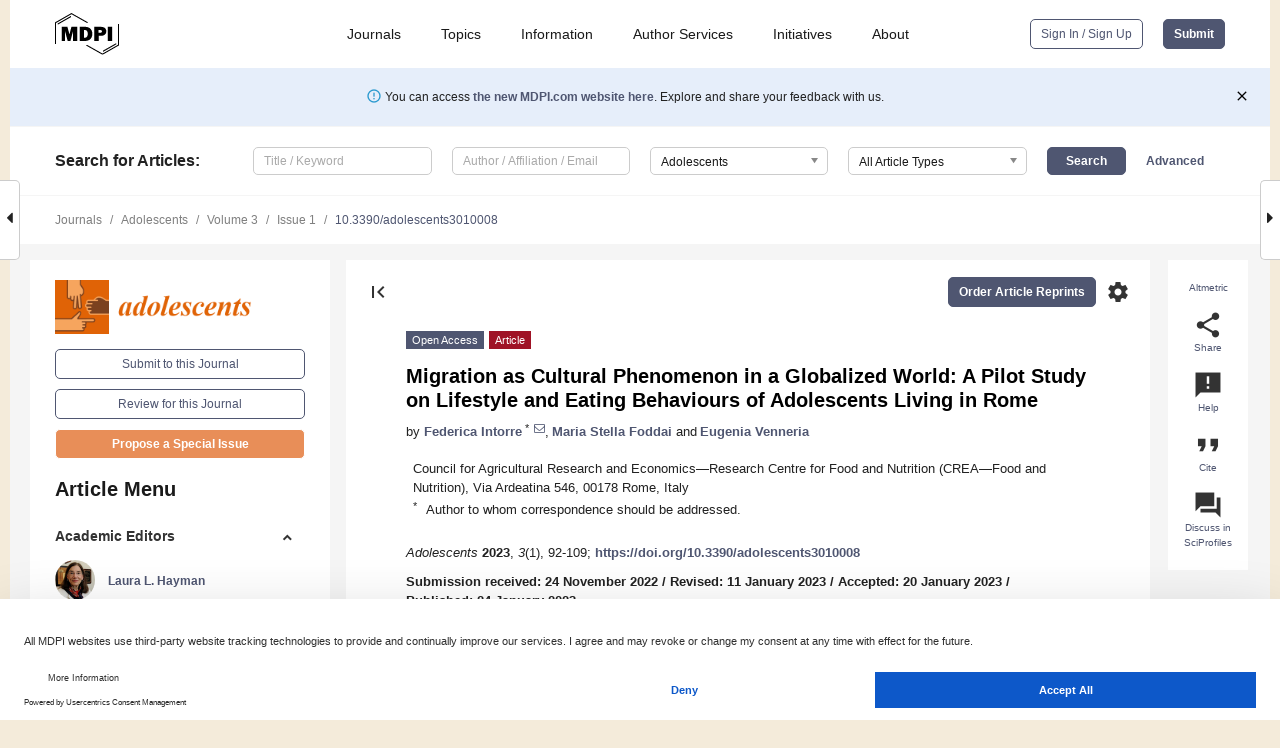

--- FILE ---
content_type: text/html; charset=UTF-8
request_url: https://www.mdpi.com/2673-7051/3/1/8
body_size: 86834
content:


<!DOCTYPE html>
<html lang="en" xmlns:og="http://ogp.me/ns#" xmlns:fb="https://www.facebook.com/2008/fbml">
    <head>
        <meta charset="utf-8">
        <meta http-equiv="X-UA-Compatible" content="IE=edge,chrome=1">
        <meta content="mdpi" name="sso-service" />
                             <meta content="width=device-width, initial-scale=1.0" name="viewport" />        
                <title>Migration as Cultural Phenomenon in a Globalized World: A Pilot Study on Lifestyle and Eating Behaviours of Adolescents Living in Rome</title><link rel="stylesheet" href="https://pub.mdpi-res.com/assets/css/font-awesome.min.css?eb190a3a77e5e1ee?1768564054">
        <link rel="stylesheet" href="https://pub.mdpi-res.com/assets/css/jquery.multiselect.css?f56c135cbf4d1483?1768564054">
        <link rel="stylesheet" href="https://pub.mdpi-res.com/assets/css/chosen.min.css?d7ca5ca9441ef9e1?1768564054">

                    <link rel="stylesheet" href="https://pub.mdpi-res.com/assets/css/main2.css?811c15039ec4533e?1768564054">
        
                <link rel="mask-icon" href="https://pub.mdpi-res.com/img/mask-icon-128.svg?c1c7eca266cd7013?1768564054" color="#4f5671">
        <link rel="apple-touch-icon" sizes="180x180" href="https://pub.mdpi-res.com/icon/apple-touch-icon-180x180.png?1768564054">
        <link rel="apple-touch-icon" sizes="152x152" href="https://pub.mdpi-res.com/icon/apple-touch-icon-152x152.png?1768564054">
        <link rel="apple-touch-icon" sizes="144x144" href="https://pub.mdpi-res.com/icon/apple-touch-icon-144x144.png?1768564054">
        <link rel="apple-touch-icon" sizes="120x120" href="https://pub.mdpi-res.com/icon/apple-touch-icon-120x120.png?1768564054">
        <link rel="apple-touch-icon" sizes="114x114" href="https://pub.mdpi-res.com/icon/apple-touch-icon-114x114.png?1768564054">
        <link rel="apple-touch-icon" sizes="76x76"   href="https://pub.mdpi-res.com/icon/apple-touch-icon-76x76.png?1768564054">
        <link rel="apple-touch-icon" sizes="72x72"   href="https://pub.mdpi-res.com/icon/apple-touch-icon-72x72.png?1768564054">
        <link rel="apple-touch-icon" sizes="57x57"   href="https://pub.mdpi-res.com/icon/apple-touch-icon-57x57.png?1768564054">
        <link rel="apple-touch-icon"                 href="https://pub.mdpi-res.com/icon/apple-touch-icon-57x57.png?1768564054">
        <link rel="apple-touch-icon-precomposed"     href="https://pub.mdpi-res.com/icon/apple-touch-icon-57x57.png?1768564054">
                        <link rel="manifest" href="/manifest.json">
        <meta name="theme-color" content="#ffffff">
        <meta name="application-name" content="&nbsp;"/>

            <link rel="apple-touch-startup-image" href="https://pub.mdpi-res.com/img/journals/adolescents-logo-sq.png?c8c6754b2ce62002">
    <link rel="apple-touch-icon" href="https://pub.mdpi-res.com/img/journals/adolescents-logo-sq.png?c8c6754b2ce62002">
    <meta name="msapplication-TileImage" content="https://pub.mdpi-res.com/img/journals/adolescents-logo-sq.png?c8c6754b2ce62002">

            <link rel="stylesheet" href="https://pub.mdpi-res.com/assets/css/jquery-ui-1.10.4.custom.min.css?80647d88647bf347?1768564054">
    <link rel="stylesheet" href="https://pub.mdpi-res.com/assets/css/magnific-popup.min.css?04d343e036f8eecd?1768564054">
    <link rel="stylesheet" href="https://pub.mdpi-res.com/assets/css/xml2html/article-html.css?b5ed6c65b8b7ceb9?1768564054">
            
    <style>

h2, #abstract .related_suggestion_title {
    }

.batch_articles a {
    color: #000;
}

    a, .batch_articles .authors a, a:focus, a:hover, a:active, .batch_articles a:focus, .batch_articles a:hover, li.side-menu-li a {
            }

    span.label a {
        color: #fff;
    }

    #main-content a.title-link:hover,
    #main-content a.title-link:focus,
    #main-content div.generic-item a.title-link:hover,
    #main-content div.generic-item a.title-link:focus {
            }

    #main-content #middle-column .generic-item.article-item a.title-link:hover,
    #main-content #middle-column .generic-item.article-item a.title-link:focus {
            }

    .art-authors a.toEncode {
        color: #333;
        font-weight: 700;
    }

    #main-content #middle-column ul li::before {
            }

    .accordion-navigation.active a.accordion__title,
    .accordion-navigation.active a.accordion__title::after {
            }

    .accordion-navigation li:hover::before,
    .accordion-navigation li:hover a,
    .accordion-navigation li:focus a {
            }

    .relative-size-container .relative-size-image .relative-size {
            }

    .middle-column__help__fixed a:hover i,
            }

    input[type="checkbox"]:checked:after {
            }

    input[type="checkbox"]:not(:disabled):hover:before {
            }

    #main-content .bolded-text {
            }


#main-content .hypothesis-count-container {
    }

#main-content .hypothesis-count-container:before {
    }

.full-size-menu ul li.menu-item .dropdown-wrapper {
    }

.full-size-menu ul li.menu-item > a.open::after {
    }

#title-story .title-story-orbit .orbit-caption {
    #background: url('/img/design/000000_background.png') !important;
    background: url('/img/design/ffffff_background.png') !important;
    color: rgb(51, 51, 51) !important;
}

#main-content .content__container__orbit {
    background-color: #000 !important;
}

#main-content .content__container__journal {
        color: #fff;
}

.html-article-menu .row span {
    }

.html-article-menu .row span.active {
    }

.accordion-navigation__journal .side-menu-li.active::before,
.accordion-navigation__journal .side-menu-li.active a {
    color: rgba(224,105,32,0.75) !important;
    font-weight: 700;
}

.accordion-navigation__journal .side-menu-li:hover::before ,
.accordion-navigation__journal .side-menu-li:hover a {
    color: rgba(224,105,32,0.75) !important;
    }

.side-menu-ul li.active a, .side-menu-ul li.active, .side-menu-ul li.active::before {
    color: rgba(224,105,32,0.75) !important;
}

.side-menu-ul li.active a {
    }

.result-selected, .active-result.highlighted, .active-result:hover,
.result-selected, .active-result.highlighted, .active-result:focus {
        }

.search-container.search-container__default-scheme {
    }

nav.tab-bar .open-small-search.active:after {
    }

.search-container.search-container__default-scheme .custom-accordion-for-small-screen-link::after {
    color: #fff;
}

@media only screen and (max-width: 50em) {
    #main-content .content__container.journal-info {
        color: #fff;
            }

    #main-content .content__container.journal-info a {
        color: #fff;
    }
} 

.button.button--color {
        }

.button.button--color:hover,
.button.button--color:focus {
            }

.button.button--color-journal {
    position: relative;
    background-color: rgba(224,105,32,0.75);
    border-color: #fff;
    color: #fff !important;
}

.button.button--color-journal:hover::before {
    content: '';
    position: absolute;
    top: 0;
    left: 0;
    height: 100%;
    width: 100%;
    background-color: #ffffff;
    opacity: 0.2;
}

.button.button--color-journal:visited,
.button.button--color-journal:hover,
.button.button--color-journal:focus {
    background-color: rgba(224,105,32,0.75);
    border-color: #fff;
    color: #fff !important;
}

.button.button--color path {
    }

.button.button--color:hover path {
    fill: #fff;
}

#main-content #search-refinements .ui-slider-horizontal .ui-slider-range {
    }

.breadcrumb__element:last-of-type a {
    }

#main-header {
    }

#full-size-menu .top-bar, #full-size-menu li.menu-item span.user-email {
    }

.top-bar-section li:not(.has-form) a:not(.button) {
    }

#full-size-menu li.menu-item .dropdown-wrapper li a:hover {
    }

#full-size-menu li.menu-item a:hover, #full-size-menu li.menu.item a:focus, nav.tab-bar a:hover {
    }
#full-size-menu li.menu.item a:active, #full-size-menu li.menu.item a.active {
    }

#full-size-menu li.menu-item a.open-mega-menu.active, #full-size-menu li.menu-item div.mega-menu, a.open-mega-menu.active {
        }

#full-size-menu li.menu-item div.mega-menu li, #full-size-menu li.menu-item div.mega-menu a {
            border-color: #9a9a9a;
}

div.type-section h2 {
                font-size: 20px;
    line-height: 26px;
    font-weight: 300;
}

div.type-section h3 {
    margin-left: 15px;
    margin-bottom: 0px;
    font-weight: 300;
}

.journal-tabs .tab-title.active a {
            }

</style>
    <link rel="stylesheet" href="https://pub.mdpi-res.com/assets/css/slick.css?f38b2db10e01b157?1768564054">

                
    <meta name="title" content="Migration as Cultural Phenomenon in a Globalized World: A Pilot Study on Lifestyle and Eating Behaviours of Adolescents Living in Rome">
    <meta name="description" content="The aim of this research was to assess, through an observational study, lifestyle and eating behaviours of adolescents (native, and first- and second-generation immigrants), in order to understand if the migration process may have influenced these aspects. The study was carried out by a structured questionnaire packet that investigated anthropometric data, eating habits, smoking, alcohol consumption, physical activity, and sedentary behaviours. A total of 105 respondents, aged 10&ndash;24 years (51.4% first-generation immigrants, 19.1% second-generation immigrants, and 29.5% natives) were included in the study. The results showed statistical differences in some social aspects by migration status, such as place of residence, living arrangement, parental educational level, and eating differently from family members. Despite these differences, volunteers were perfectly integrated regarding most eating habits and lifestyle behaviour, underlying a process of acculturation. Moreover, our study indicates the existence of inadequate dietary habits, such as skipping breakfast. It is important to implement effective nutrition interventions for adolescents to promote healthier lifestyle choices, considering that they should also include cultural components of dietary habits." >
    <link rel="image_src" href="https://pub.mdpi-res.com/img/journals/adolescents-logo.png?c8c6754b2ce62002" >
    <meta name="dc.title" content="Migration as Cultural Phenomenon in a Globalized World: A Pilot Study on Lifestyle and Eating Behaviours of Adolescents Living in Rome">

    <meta name="dc.creator" content="Federica Intorre">
    <meta name="dc.creator" content="Maria Stella Foddai">
    <meta name="dc.creator" content="Eugenia Venneria">
    
    <meta name="dc.type" content="Article">
    <meta name="dc.source" content="Adolescents 2023, Vol. 3, Pages 92-109">
    <meta name="dc.date" content="2023-01-24">
    <meta name ="dc.identifier" content="10.3390/adolescents3010008">
    
    <meta name="dc.publisher" content="Multidisciplinary Digital Publishing Institute">
    <meta name="dc.rights" content="http://creativecommons.org/licenses/by/3.0/">
    <meta name="dc.format" content="application/pdf" >
    <meta name="dc.language" content="en" >
    <meta name="dc.description" content="The aim of this research was to assess, through an observational study, lifestyle and eating behaviours of adolescents (native, and first- and second-generation immigrants), in order to understand if the migration process may have influenced these aspects. The study was carried out by a structured questionnaire packet that investigated anthropometric data, eating habits, smoking, alcohol consumption, physical activity, and sedentary behaviours. A total of 105 respondents, aged 10&ndash;24 years (51.4% first-generation immigrants, 19.1% second-generation immigrants, and 29.5% natives) were included in the study. The results showed statistical differences in some social aspects by migration status, such as place of residence, living arrangement, parental educational level, and eating differently from family members. Despite these differences, volunteers were perfectly integrated regarding most eating habits and lifestyle behaviour, underlying a process of acculturation. Moreover, our study indicates the existence of inadequate dietary habits, such as skipping breakfast. It is important to implement effective nutrition interventions for adolescents to promote healthier lifestyle choices, considering that they should also include cultural components of dietary habits." >

    <meta name="dc.subject" content="migration" >
    <meta name="dc.subject" content="adolescents" >
    <meta name="dc.subject" content="lifestyle" >
    <meta name="dc.subject" content="eating behaviours" >
    
    <meta name ="prism.issn" content="2673-7051">
    <meta name ="prism.publicationName" content="Adolescents">
    <meta name ="prism.publicationDate" content="2023-01-24">
    <meta name ="prism.section" content="Article" >

            <meta name ="prism.volume" content="3">
        <meta name ="prism.number" content="1">
        <meta name ="prism.startingPage" content="92" >

        <meta name ="prism.endingPage" content="109" >
            
    <meta name="citation_issn" content="2673-7051">
    <meta name="citation_journal_title" content="Adolescents">
    <meta name="citation_publisher" content="Multidisciplinary Digital Publishing Institute">
    <meta name="citation_title" content="Migration as Cultural Phenomenon in a Globalized World: A Pilot Study on Lifestyle and Eating Behaviours of Adolescents Living in Rome">
    <meta name="citation_publication_date" content="2023/3">
    <meta name="citation_online_date" content="2023/01/24">

            <meta name="citation_volume" content="3">
        <meta name="citation_issue" content="1">
        <meta name="citation_firstpage" content="92">

        <meta name ="citation_lastpage" content="109" >
            
    <meta name="citation_author" content="Intorre, Federica">
    <meta name="citation_author" content="Foddai, Maria Stella">
    <meta name="citation_author" content="Venneria, Eugenia">
    
    <meta name="citation_doi" content="10.3390/adolescents3010008">
    
    <meta name="citation_id" content="mdpi-adolescents3010008">
    <meta name="citation_abstract_html_url" content="https://www.mdpi.com/2673-7051/3/1/8">

    <meta name="citation_pdf_url" content="https://www.mdpi.com/2673-7051/3/1/8/pdf?version=1676013398">
    <link rel="alternate" type="application/pdf" title="PDF Full-Text" href="https://www.mdpi.com/2673-7051/3/1/8/pdf?version=1676013398">
    <meta name="fulltext_pdf" content="https://www.mdpi.com/2673-7051/3/1/8/pdf?version=1676013398">
    
    <meta name="citation_fulltext_html_url" content="https://www.mdpi.com/2673-7051/3/1/8/htm">
    <link rel="alternate" type="text/html" title="HTML Full-Text" href="https://www.mdpi.com/2673-7051/3/1/8/htm">
    <meta name="fulltext_html" content="https://www.mdpi.com/2673-7051/3/1/8/htm">
    
    <link rel="alternate" type="text/xml" title="XML Full-Text" href="https://www.mdpi.com/2673-7051/3/1/8/xml">
    <meta name="fulltext_xml" content="https://www.mdpi.com/2673-7051/3/1/8/xml">
    <meta name="citation_xml_url" content="https://www.mdpi.com/2673-7051/3/1/8/xml">
    
    <meta name="twitter:card" content="summary" />
    <meta name="twitter:site" content="@MDPIOpenAccess" />
    <meta name="twitter:image" content="https://pub.mdpi-res.com/img/journals/adolescents-logo-social.png?c8c6754b2ce62002" />

    <meta property="fb:app_id" content="131189377574"/>
    <meta property="og:site_name" content="MDPI"/>
    <meta property="og:type" content="article"/>
    <meta property="og:url" content="https://www.mdpi.com/2673-7051/3/1/8" />
    <meta property="og:title" content="Migration as Cultural Phenomenon in a Globalized World: A Pilot Study on Lifestyle and Eating Behaviours of Adolescents Living in Rome" />
    <meta property="og:description" content="The aim of this research was to assess, through an observational study, lifestyle and eating behaviours of adolescents (native, and first- and second-generation immigrants), in order to understand if the migration process may have influenced these aspects. The study was carried out by a structured questionnaire packet that investigated anthropometric data, eating habits, smoking, alcohol consumption, physical activity, and sedentary behaviours. A total of 105 respondents, aged 10&ndash;24 years (51.4% first-generation immigrants, 19.1% second-generation immigrants, and 29.5% natives) were included in the study. The results showed statistical differences in some social aspects by migration status, such as place of residence, living arrangement, parental educational level, and eating differently from family members. Despite these differences, volunteers were perfectly integrated regarding most eating habits and lifestyle behaviour, underlying a process of acculturation. Moreover, our study indicates the existence of inadequate dietary habits, such as skipping breakfast. It is important to implement effective nutrition interventions for adolescents to promote healthier lifestyle choices, considering that they should also include cultural components of dietary habits." />
    <meta property="og:image" content="https://pub.mdpi-res.com/img/journals/adolescents-logo-social.png?c8c6754b2ce62002" />
                <link rel="alternate" type="application/rss+xml" title="MDPI Publishing - Latest articles" href="https://www.mdpi.com/rss">
                
        <meta name="google-site-verification" content="PxTlsg7z2S00aHroktQd57fxygEjMiNHydKn3txhvwY">
        <meta name="facebook-domain-verification" content="mcoq8dtq6sb2hf7z29j8w515jjoof7" />

                <script id="usercentrics-cmp" src="https://web.cmp.usercentrics.eu/ui/loader.js" data-ruleset-id="PbAnaGk92sB5Cc" async></script>
        
        <!--[if lt IE 9]>
            <script>var browserIe8 = true;</script>
            <link rel="stylesheet" href="https://pub.mdpi-res.com/assets/css/ie8foundationfix.css?50273beac949cbf0?1768564054">
            <script src="//html5shiv.googlecode.com/svn/trunk/html5.js"></script>
            <script src="//cdnjs.cloudflare.com/ajax/libs/html5shiv/3.6.2/html5shiv.js"></script>
            <script src="//s3.amazonaws.com/nwapi/nwmatcher/nwmatcher-1.2.5-min.js"></script>
            <script src="//html5base.googlecode.com/svn-history/r38/trunk/js/selectivizr-1.0.3b.js"></script>
            <script src="//cdnjs.cloudflare.com/ajax/libs/respond.js/1.1.0/respond.min.js"></script>
            <script src="https://pub.mdpi-res.com/assets/js/ie8/ie8patch.js?9e1d3c689a0471df?1768564054"></script>
            <script src="https://pub.mdpi-res.com/assets/js/ie8/rem.min.js?94b62787dcd6d2f2?1768564054"></script>            
                                                        <![endif]-->

                    <script>
                window.dataLayer = window.dataLayer || [];
                function gtag() { dataLayer.push(arguments); }
                gtag('consent', 'default', {
                    'ad_user_data': 'denied',
                    'ad_personalization': 'denied',
                    'ad_storage': 'denied',
                    'analytics_storage': 'denied',
                    'wait_for_update': 500,
                });
                dataLayer.push({'gtm.start': new Date().getTime(), 'event': 'gtm.js'});

                            </script>

            <script>
                (function(w,d,s,l,i){w[l]=w[l]||[];w[l].push({'gtm.start':
                new Date().getTime(),event:'gtm.js'});var f=d.getElementsByTagName(s)[0],
                j=d.createElement(s),dl=l!='dataLayer'?'&l='+l:'';j.async=true;j.src=
                'https://www.googletagmanager.com/gtm.js?id='+i+dl;f.parentNode.insertBefore(j,f);
                })(window,document,'script','dataLayer','GTM-WPK7SW5');
            </script>

                        
                              <script>!function(e){var n="https://s.go-mpulse.net/boomerang/";if("True"=="True")e.BOOMR_config=e.BOOMR_config||{},e.BOOMR_config.PageParams=e.BOOMR_config.PageParams||{},e.BOOMR_config.PageParams.pci=!0,n="https://s2.go-mpulse.net/boomerang/";if(window.BOOMR_API_key="4MGA4-E5JH8-79LAG-STF7X-79Z92",function(){function e(){if(!o){var e=document.createElement("script");e.id="boomr-scr-as",e.src=window.BOOMR.url,e.async=!0,i.parentNode.appendChild(e),o=!0}}function t(e){o=!0;var n,t,a,r,d=document,O=window;if(window.BOOMR.snippetMethod=e?"if":"i",t=function(e,n){var t=d.createElement("script");t.id=n||"boomr-if-as",t.src=window.BOOMR.url,BOOMR_lstart=(new Date).getTime(),e=e||d.body,e.appendChild(t)},!window.addEventListener&&window.attachEvent&&navigator.userAgent.match(/MSIE [67]\./))return window.BOOMR.snippetMethod="s",void t(i.parentNode,"boomr-async");a=document.createElement("IFRAME"),a.src="about:blank",a.title="",a.role="presentation",a.loading="eager",r=(a.frameElement||a).style,r.width=0,r.height=0,r.border=0,r.display="none",i.parentNode.appendChild(a);try{O=a.contentWindow,d=O.document.open()}catch(_){n=document.domain,a.src="javascript:var d=document.open();d.domain='"+n+"';void(0);",O=a.contentWindow,d=O.document.open()}if(n)d._boomrl=function(){this.domain=n,t()},d.write("<bo"+"dy onload='document._boomrl();'>");else if(O._boomrl=function(){t()},O.addEventListener)O.addEventListener("load",O._boomrl,!1);else if(O.attachEvent)O.attachEvent("onload",O._boomrl);d.close()}function a(e){window.BOOMR_onload=e&&e.timeStamp||(new Date).getTime()}if(!window.BOOMR||!window.BOOMR.version&&!window.BOOMR.snippetExecuted){window.BOOMR=window.BOOMR||{},window.BOOMR.snippetStart=(new Date).getTime(),window.BOOMR.snippetExecuted=!0,window.BOOMR.snippetVersion=12,window.BOOMR.url=n+"4MGA4-E5JH8-79LAG-STF7X-79Z92";var i=document.currentScript||document.getElementsByTagName("script")[0],o=!1,r=document.createElement("link");if(r.relList&&"function"==typeof r.relList.supports&&r.relList.supports("preload")&&"as"in r)window.BOOMR.snippetMethod="p",r.href=window.BOOMR.url,r.rel="preload",r.as="script",r.addEventListener("load",e),r.addEventListener("error",function(){t(!0)}),setTimeout(function(){if(!o)t(!0)},3e3),BOOMR_lstart=(new Date).getTime(),i.parentNode.appendChild(r);else t(!1);if(window.addEventListener)window.addEventListener("load",a,!1);else if(window.attachEvent)window.attachEvent("onload",a)}}(),"".length>0)if(e&&"performance"in e&&e.performance&&"function"==typeof e.performance.setResourceTimingBufferSize)e.performance.setResourceTimingBufferSize();!function(){if(BOOMR=e.BOOMR||{},BOOMR.plugins=BOOMR.plugins||{},!BOOMR.plugins.AK){var n=""=="true"?1:0,t="",a="cj2xy4qxibybe2lpfidq-f-addac02f7-clientnsv4-s.akamaihd.net",i="false"=="true"?2:1,o={"ak.v":"39","ak.cp":"1774948","ak.ai":parseInt("1155516",10),"ak.ol":"0","ak.cr":8,"ak.ipv":4,"ak.proto":"h2","ak.rid":"2dfaece0","ak.r":42170,"ak.a2":n,"ak.m":"dscb","ak.n":"essl","ak.bpcip":"18.117.124.0","ak.cport":58134,"ak.gh":"23.52.43.18","ak.quicv":"","ak.tlsv":"tls1.3","ak.0rtt":"","ak.0rtt.ed":"","ak.csrc":"-","ak.acc":"","ak.t":"1768892935","ak.ak":"hOBiQwZUYzCg5VSAfCLimQ==I4DZwT0umyshFqt0lUJUqmT1vSkpeJXytrtzvwN2JoDyH4HNafveCYQY8sFT7A1+yc7/XQYZU/NVSOqu0LuolxgFYQl5wTx42yCKaCMzrCN0sAt0AEGHQmwEOG2vwvMvV1sa3XZ0M06rWZ8Qtp3BbQ0lGjBYjHyMDbYUDnR4eBPE745LMcWIz1CauJXzJMjMpfS2aNshiEKV7pbvyMjldC68Si/EXA6I9z4GgTRE29cSvpseOIBWMAUzsFgc49btc5VhCzfjI6YvyzTsj5knPRywQ4NNIt3yuCpi+0Z8FTI+czXV92EXGp1n136Fplxgw2rWw/NkxqRp67/zB6LWPwAvT6H0NoYO2ibsvjw3i2e1NXI0RRJ15RagxHX5A/I/FrluUrCAbjxBaOBm6loVf8vOjPeSiBcaBSjR56RQDZQ=","ak.pv":"21","ak.dpoabenc":"","ak.tf":i};if(""!==t)o["ak.ruds"]=t;var r={i:!1,av:function(n){var t="http.initiator";if(n&&(!n[t]||"spa_hard"===n[t]))o["ak.feo"]=void 0!==e.aFeoApplied?1:0,BOOMR.addVar(o)},rv:function(){var e=["ak.bpcip","ak.cport","ak.cr","ak.csrc","ak.gh","ak.ipv","ak.m","ak.n","ak.ol","ak.proto","ak.quicv","ak.tlsv","ak.0rtt","ak.0rtt.ed","ak.r","ak.acc","ak.t","ak.tf"];BOOMR.removeVar(e)}};BOOMR.plugins.AK={akVars:o,akDNSPreFetchDomain:a,init:function(){if(!r.i){var e=BOOMR.subscribe;e("before_beacon",r.av,null,null),e("onbeacon",r.rv,null,null),r.i=!0}return this},is_complete:function(){return!0}}}}()}(window);</script></head>

    <body>
         
                		        	        		        	
		<div class="direction direction_right" id="small_right" style="border-right-width: 0px; padding:0;">
        <i class="fa fa-caret-right fa-2x"></i>
    </div>

	<div class="big_direction direction_right" id="big_right" style="border-right-width: 0px;">
				<div style="text-align: right;">
									Next Article in Journal<br>
				<div><a href="/2673-7051/3/1/9">Effectiveness of Digital Health Tools to Prevent Bullying among Middle School Students</a></div>
					 		 		 	</div>
	</div>
	
		<div class="direction" id="small_left" style="border-left-width: 0px">
        <i class="fa fa-caret-left fa-2x"></i>
    </div>
	<div class="big_direction" id="big_left" style="border-left-width: 0px;">
				<div>
									Previous Article in Journal<br>
				<div><a href="/2673-7051/3/1/7">Cyber Sexual Harassment among Adolescent Girls: A Qualitative Analysis</a></div>
					 			 	 	</div>
	</div>
	    <div style="clear: both;"></div>

                    
<div id="menuModal" class="reveal-modal reveal-modal-new reveal-modal-menu" aria-hidden="true" data-reveal role="dialog">
    <div class="menu-container">
        <div class="UI_NavMenu">
            


<div class="content__container " >
    <div class="custom-accordion-for-small-screen-link " >
                            <h2>Journals</h2>
                    </div>

    <div class="target-item custom-accordion-for-small-screen-content show-for-medium-up">
                            <div class="menu-container__links">
                        <div style="width: 100%; float: left;">
                            <a href="/about/journals">Active Journals</a>
                            <a href="/about/journalfinder">Find a Journal</a>
                            <a href="/about/journals/proposal">Journal Proposal</a>
                            <a href="/about/proceedings">Proceedings Series</a>
                        </div>
                    </div>
                    </div>
</div>

            <a href="/topics">
                <h2>Topics</h2>
            </a>

            


<div class="content__container " >
    <div class="custom-accordion-for-small-screen-link " >
                            <h2>Information</h2>
                    </div>

    <div class="target-item custom-accordion-for-small-screen-content show-for-medium-up">
                            <div class="menu-container__links">
                        <div style="width: 100%; max-width: 200px; float: left;">
                            <a href="/authors">For Authors</a>
                            <a href="/reviewers">For Reviewers</a>
                            <a href="/editors">For Editors</a>
                            <a href="/librarians">For Librarians</a>
                            <a href="/publishing_services">For Publishers</a>
                            <a href="/societies">For Societies</a>
                            <a href="/conference_organizers">For Conference Organizers</a>
                        </div>
                        <div style="width: 100%; max-width: 250px; float: left;">
                            <a href="/openaccess">Open Access Policy</a>
                            <a href="/ioap">Institutional Open Access Program</a>
                            <a href="/special_issues_guidelines">Special Issues Guidelines</a>
                            <a href="/editorial_process">Editorial Process</a>
                            <a href="/ethics">Research and Publication Ethics</a>
                            <a href="/apc">Article Processing Charges</a>
                            <a href="/awards">Awards</a>
                            <a href="/testimonials">Testimonials</a>
                        </div>
                    </div>
                    </div>
</div>

            <a href="/authors/english">
                <h2>Author Services</h2>
            </a>

            


<div class="content__container " >
    <div class="custom-accordion-for-small-screen-link " >
                            <h2>Initiatives</h2>
                    </div>

    <div class="target-item custom-accordion-for-small-screen-content show-for-medium-up">
                            <div class="menu-container__links">
                        <div style="width: 100%; float: left;">
                            <a href="https://sciforum.net" target="_blank" rel="noopener noreferrer">Sciforum</a>
                            <a href="https://www.mdpi.com/books" target="_blank" rel="noopener noreferrer">MDPI Books</a>
                            <a href="https://www.preprints.org" target="_blank" rel="noopener noreferrer">Preprints.org</a>
                            <a href="https://www.scilit.com" target="_blank" rel="noopener noreferrer">Scilit</a>
                            <a href="https://sciprofiles.com" target="_blank" rel="noopener noreferrer">SciProfiles</a>
                            <a href="https://encyclopedia.pub" target="_blank" rel="noopener noreferrer">Encyclopedia</a>
                            <a href="https://jams.pub" target="_blank" rel="noopener noreferrer">JAMS</a>
                            <a href="/about/proceedings">Proceedings Series</a>
                        </div>
                    </div>
                    </div>
</div>

            


<div class="content__container " >
    <div class="custom-accordion-for-small-screen-link " >
                            <h2>About</h2>
                    </div>

    <div class="target-item custom-accordion-for-small-screen-content show-for-medium-up">
                            <div class="menu-container__links">
                        <div style="width: 100%; float: left;">
                            <a href="/about">Overview</a>
                            <a href="/about/contact">Contact</a>
                            <a href="https://careers.mdpi.com" target="_blank" rel="noopener noreferrer">Careers</a>
                            <a href="/about/announcements">News</a>
                            <a href="/about/press">Press</a>
                            <a href="http://blog.mdpi.com/" target="_blank" rel="noopener noreferrer">Blog</a>
                        </div>
                    </div>
                    </div>
</div>
        </div>

        <div class="menu-container__buttons">
                            <a class="button UA_SignInUpButton" href="/user/login">Sign In / Sign Up</a>
                    </div>
    </div>
</div>

                
<div id="captchaModal" class="reveal-modal reveal-modal-new reveal-modal-new--small" data-reveal aria-label="Captcha" aria-hidden="true" role="dialog"></div>
        
<div id="actionDisabledModal" class="reveal-modal" data-reveal aria-labelledby="actionDisableModalTitle" aria-hidden="true" role="dialog" style="width: 300px;">
    <h2 id="actionDisableModalTitle">Notice</h2>
    <form action="/email/captcha" method="post" id="emailCaptchaForm">
        <div class="row">
            <div id="js-action-disabled-modal-text" class="small-12 columns">
            </div>
            
            <div id="js-action-disabled-modal-submit" class="small-12 columns" style="margin-top: 10px; display: none;">
                You can make submissions to other journals 
                <a href="https://susy.mdpi.com/user/manuscripts/upload">here</a>.
            </div>
        </div>
    </form>
    <a class="close-reveal-modal" aria-label="Close">
        <i class="material-icons">clear</i>
    </a>
</div>
        
<div id="rssNotificationModal" class="reveal-modal reveal-modal-new" data-reveal aria-labelledby="rssNotificationModalTitle" aria-hidden="true" role="dialog">
    <div class="row">
        <div class="small-12 columns">
            <h2 id="rssNotificationModalTitle">Notice</h2>
            <p>
                You are accessing a machine-readable page. In order to be human-readable, please install an RSS reader.
            </p>
        </div>
    </div>
    <div class="row">
        <div class="small-12 columns">
            <a class="button button--color js-rss-notification-confirm">Continue</a>
            <a class="button button--grey" onclick="$(this).closest('.reveal-modal').find('.close-reveal-modal').click(); return false;">Cancel</a>
        </div>
    </div>
    <a class="close-reveal-modal" aria-label="Close">
        <i class="material-icons">clear</i>
    </a>
</div>
        
<div id="drop-article-label-openaccess" class="f-dropdown medium" data-dropdown-content aria-hidden="true" tabindex="-1">
    <p>
        All articles published by MDPI are made immediately available worldwide under an open access license. No special 
        permission is required to reuse all or part of the article published by MDPI, including figures and tables. For 
        articles published under an open access Creative Common CC BY license, any part of the article may be reused without 
        permission provided that the original article is clearly cited. For more information, please refer to
        <a href="https://www.mdpi.com/openaccess">https://www.mdpi.com/openaccess</a>.
    </p>
</div>

<div id="drop-article-label-feature" class="f-dropdown medium" data-dropdown-content aria-hidden="true" tabindex="-1">
    <p>
        Feature papers represent the most advanced research with significant potential for high impact in the field. A Feature 
        Paper should be a substantial original Article that involves several techniques or approaches, provides an outlook for 
        future research directions and describes possible research applications.
    </p>

    <p>
        Feature papers are submitted upon individual invitation or recommendation by the scientific editors and must receive 
        positive feedback from the reviewers.
    </p>
</div>

<div id="drop-article-label-choice" class="f-dropdown medium" data-dropdown-content aria-hidden="true" tabindex="-1">
    <p>
        Editor’s Choice articles are based on recommendations by the scientific editors of MDPI journals from around the world. 
        Editors select a small number of articles recently published in the journal that they believe will be particularly 
        interesting to readers, or important in the respective research area. The aim is to provide a snapshot of some of the 
        most exciting work published in the various research areas of the journal.

        <div style="margin-top: -10px;">
            <div id="drop-article-label-choice-journal-link" style="display: none; margin-top: -10px; padding-top: 10px;">
            </div>
        </div>
    </p>
</div>

<div id="drop-article-label-resubmission" class="f-dropdown medium" data-dropdown-content aria-hidden="true" tabindex="-1">
    <p>
        Original Submission Date Received: <span id="drop-article-label-resubmission-date"></span>.
    </p>
</div>

                <div id="container">
                        
                <noscript>
                    <div id="no-javascript">
                        You seem to have javascript disabled. Please note that many of the page functionalities won't work as expected without javascript enabled.
                    </div>
                </noscript>

                <div class="fixed">
                    <nav class="tab-bar show-for-medium-down">
                        <div class="row full-width collapse">
                            <div class="medium-3 small-4 columns">
                                <a href="/">
                                    <img class="full-size-menu__mdpi-logo" src="https://pub.mdpi-res.com/img/design/mdpi-pub-logo-black-small1.svg?da3a8dcae975a41c?1768564054" style="width: 64px;" title="MDPI Open Access Journals">
                                </a>
                            </div>
                            <div class="medium-3 small-4 columns right-aligned">
                                <div class="show-for-medium-down">
                                    <a href="#" style="display: none;">
                                        <i class="material-icons" onclick="$('#menuModal').foundation('reveal', 'close'); return false;">clear</i>
                                    </a>

                                    <a class="js-toggle-desktop-layout-link" title="Toggle desktop layout" style="display: none;" href="/toggle_desktop_layout_cookie">
                                        <i class="material-icons">zoom_out_map</i>
                                    </a>

                                                                            <a href="#" class="js-open-small-search open-small-search">
                                            <i class="material-icons show-for-small only">search</i>
                                        </a>
                                    
                                    <a title="MDPI main page" class="js-open-menu" data-reveal-id="menuModal" href="#">
                                        <i class="material-icons">menu</i>
                                    </a>
                                </div>
                            </div>
                        </div>
                    </nav>                       	
                </div>
                
                <section class="main-section">
                    <header>
                        <div class="full-size-menu show-for-large-up">
                             
                                <div class="row full-width">
                                                                        <div class="large-1 columns">
                                        <a href="/">
                                            <img class="full-size-menu__mdpi-logo" src="https://pub.mdpi-res.com/img/design/mdpi-pub-logo-black-small1.svg?da3a8dcae975a41c?1768564054" title="MDPI Open Access Journals">
                                        </a>
                                    </div>

                                                                        <div class="large-8 columns text-right UI_NavMenu">
                                        <ul>
                                            <li class="menu-item"> 
                                                <a href="/about/journals" data-dropdown="journals-dropdown" aria-controls="journals-dropdown" aria-expanded="false" data-options="is_hover: true; hover_timeout: 200">Journals</a>

                                                <ul id="journals-dropdown" class="f-dropdown dropdown-wrapper dropdown-wrapper__small" data-dropdown-content aria-hidden="true" tabindex="-1">
                                                    <li>
                                                        <div class="row">
                                                            <div class="small-12 columns">
                                                                <ul>
                                                                    <li>
                                                                        <a href="/about/journals">
                                                                            Active Journals
                                                                        </a>
                                                                    </li>
                                                                    <li>
                                                                        <a href="/about/journalfinder">
                                                                            Find a Journal
                                                                        </a>
                                                                    </li>
                                                                    <li>
                                                                        <a href="/about/journals/proposal">
                                                                            Journal Proposal
                                                                        </a>
                                                                    </li>
                                                                    <li>
                                                                        <a href="/about/proceedings">
                                                                            Proceedings Series
                                                                        </a>
                                                                    </li>
                                                                </ul>
                                                            </div>
                                                        </div>
                                                    </li>
                                                </ul>
                                            </li>

                                            <li class="menu-item"> 
                                                <a href="/topics">Topics</a>
                                            </li>

                                            <li class="menu-item"> 
                                                <a href="/authors" data-dropdown="information-dropdown" aria-controls="information-dropdown" aria-expanded="false" data-options="is_hover:true; hover_timeout:200">Information</a>

                                                <ul id="information-dropdown" class="f-dropdown dropdown-wrapper" data-dropdown-content aria-hidden="true" tabindex="-1">
                                                    <li>
                                                        <div class="row">
                                                            <div class="small-5 columns right-border">
                                                                <ul>
                                                                    <li>
                                                                        <a href="/authors">For Authors</a>
                                                                    </li>
                                                                    <li>
                                                                        <a href="/reviewers">For Reviewers</a>
                                                                    </li>
                                                                    <li>
                                                                        <a href="/editors">For Editors</a>
                                                                    </li>
                                                                    <li>
                                                                        <a href="/librarians">For Librarians</a>
                                                                    </li>
                                                                    <li>
                                                                        <a href="/publishing_services">For Publishers</a>
                                                                    </li>
                                                                    <li>
                                                                        <a href="/societies">For Societies</a>
                                                                    </li>
                                                                    <li>
                                                                        <a href="/conference_organizers">For Conference Organizers</a>
                                                                    </li>
                                                                </ul>
                                                            </div>

                                                            <div class="small-7 columns">
                                                                <ul>
                                                                    <li>
                                                                        <a href="/openaccess">Open Access Policy</a>
                                                                    </li>
                                                                    <li>
                                                                        <a href="/ioap">Institutional Open Access Program</a>
                                                                    </li>
                                                                    <li>
                                                                        <a href="/special_issues_guidelines">Special Issues Guidelines</a>
                                                                    </li>
                                                                    <li>
                                                                        <a href="/editorial_process">Editorial Process</a>
                                                                    </li>
                                                                    <li>
                                                                        <a href="/ethics">Research and Publication Ethics</a>
                                                                    </li>
                                                                    <li>
                                                                        <a href="/apc">Article Processing Charges</a>
                                                                    </li>
                                                                    <li>
                                                                        <a href="/awards">Awards</a>
                                                                    </li>
                                                                    <li>
                                                                        <a href="/testimonials">Testimonials</a>
                                                                    </li>
                                                                </ul>
                                                            </div>
                                                        </div>
                                                    </li>
                                                </ul>
                                            </li>

                                            <li class="menu-item">
                                                <a href="/authors/english">Author Services</a>
                                            </li>

                                            <li class="menu-item"> 
                                                <a href="/about/initiatives" data-dropdown="initiatives-dropdown" aria-controls="initiatives-dropdown" aria-expanded="false" data-options="is_hover: true; hover_timeout: 200">Initiatives</a>

                                                <ul id="initiatives-dropdown" class="f-dropdown dropdown-wrapper dropdown-wrapper__small" data-dropdown-content aria-hidden="true" tabindex="-1">
                                                    <li>
                                                        <div class="row">
                                                            <div class="small-12 columns">
                                                                <ul>
                                                                    <li>
                                                                        <a href="https://sciforum.net" target="_blank" rel="noopener noreferrer">
                                                                                                                                                        Sciforum
                                                                        </a>
                                                                    </li>
                                                                    <li>
                                                                        <a href="https://www.mdpi.com/books" target="_blank" rel="noopener noreferrer">
                                                                                                                                                        MDPI Books
                                                                        </a>
                                                                    </li>
                                                                    <li>
                                                                        <a href="https://www.preprints.org" target="_blank" rel="noopener noreferrer">
                                                                                                                                                        Preprints.org
                                                                        </a>
                                                                    </li>
                                                                    <li>
                                                                        <a href="https://www.scilit.com" target="_blank" rel="noopener noreferrer">
                                                                                                                                                        Scilit
                                                                        </a>
                                                                    </li>
                                                                    <li>
                                                                        <a href="https://sciprofiles.com" target="_blank" rel="noopener noreferrer">
                                                                            SciProfiles
                                                                        </a>
                                                                    </li>
                                                                    <li>
                                                                        <a href="https://encyclopedia.pub" target="_blank" rel="noopener noreferrer">
                                                                                                                                                        Encyclopedia
                                                                        </a>
                                                                    </li>
                                                                    <li>
                                                                        <a href="https://jams.pub" target="_blank" rel="noopener noreferrer">
                                                                            JAMS
                                                                        </a>
                                                                    </li>
                                                                    <li>
                                                                        <a href="/about/proceedings">
                                                                            Proceedings Series
                                                                        </a>
                                                                    </li>
                                                                </ul>
                                                            </div>
                                                        </div>
                                                    </li>
                                                </ul>
                                            </li>

                                            <li class="menu-item"> 
                                                <a href="/about" data-dropdown="about-dropdown" aria-controls="about-dropdown" aria-expanded="false" data-options="is_hover: true; hover_timeout: 200">About</a>

                                                <ul id="about-dropdown" class="f-dropdown dropdown-wrapper dropdown-wrapper__small" data-dropdown-content aria-hidden="true" tabindex="-1">
                                                    <li>
                                                        <div class="row">
                                                            <div class="small-12 columns">
                                                                <ul>
                                                                    <li>
                                                                        <a href="/about">
                                                                            Overview
                                                                        </a>
                                                                    </li>
                                                                    <li>
                                                                        <a href="/about/contact">
                                                                            Contact
                                                                        </a>
                                                                    </li>
                                                                    <li>
                                                                        <a href="https://careers.mdpi.com" target="_blank" rel="noopener noreferrer">
                                                                            Careers
                                                                        </a>
                                                                    </li>
                                                                    <li> 
                                                                        <a href="/about/announcements">
                                                                            News
                                                                        </a>
                                                                    </li>
                                                                    <li> 
                                                                        <a href="/about/press">
                                                                            Press
                                                                        </a>
                                                                    </li>
                                                                    <li>
                                                                        <a href="http://blog.mdpi.com/" target="_blank" rel="noopener noreferrer">
                                                                            Blog
                                                                        </a>
                                                                    </li>
                                                                </ul>
                                                            </div>
                                                        </div>
                                                    </li>
                                                </ul>
                                            </li>

                                                                                    </ul>
                                    </div>

                                    <div class="large-3 columns text-right full-size-menu__buttons">
                                        <div>
                                                                                            <a class="button button--default-inversed UA_SignInUpButton" href="/user/login">Sign In / Sign Up</a>
                                            
                                                <a class="button button--default js-journal-active-only-link js-journal-active-only-submit-link UC_NavSubmitButton" href="            https://susy.mdpi.com/user/manuscripts/upload?journal=adolescents
    " data-disabledmessage="new submissions are not possible.">Submit</a>
                                        </div>
                                    </div>
                                </div>
                            </div>

                            <div class="row full-width new-website-link-banner" style="padding: 20px 50px 20px 20px; background-color: #E6EEFA; position: relative; display: none;">
                                <div class="small-12 columns" style="padding: 0; margin: 0; text-align: center;">
                                    <i class="material-icons" style="font-size: 16px; color: #2C9ACF; position: relative; top: -2px;">error_outline</i>
                                    You can access <a href="https://www.mdpi.com/redirect/new_site?return=/2673-7051/3/1/8">the new MDPI.com website here</a>. Explore and share your feedback with us.
                                    <a href="#" class="new-website-link-banner-close"><i class="material-icons" style="font-size: 16px; color: #000000; position: absolute; right: -30px; top: 0px;">close</i></a>
                                </div>
                            </div>

                                                            <div class="header-divider">&nbsp;</div>
                            
                                                            <div class="search-container hide-for-small-down row search-container__homepage-scheme">
                                                                                                                        
















<form id="basic_search" style="background-color: inherit !important;" class="large-12 medium-12 columns " action="/search" method="get">

    <div class="row search-container__main-elements">
            
            <div class="large-2 medium-2 small-12 columns text-right1 small-only-text-left">
        <div class="show-for-medium-up">
            <div class="search-input-label">&nbsp;</div>
        </div>
            <span class="search-container__title">Search<span class="hide-for-medium"> for Articles</span><span class="hide-for-small">:</span></span>
    
    </div>


        <div class="custom-accordion-for-small-screen-content">
                
                <div class="large-2 medium-2 small-6 columns ">
        <div class="">
            <div class="search-input-label">Title / Keyword</div>
        </div>
                <input type="text" placeholder="Title / Keyword" id="q" tabindex="1" name="q" value="" />
    
    </div>


                
                <div class="large-2 medium-2 small-6 columns ">
        <div class="">
            <div class="search-input-label">Author / Affiliation / Email</div>
        </div>
                <input type="text" id="authors" placeholder="Author / Affiliation / Email" tabindex="2" name="authors" value="" />
    
    </div>


                
                <div class="large-2 medium-2 small-6 columns ">
        <div class="">
            <div class="search-input-label">Journal</div>
        </div>
                <select id="journal" tabindex="3" name="journal" class="chosen-select">
            <option value="">All Journals</option>
             
                        <option value="accountaudit" >
                                    Accounting and Auditing
                            </option>
             
                        <option value="acoustics" >
                                    Acoustics
                            </option>
             
                        <option value="amh" >
                                    Acta Microbiologica Hellenica (AMH)
                            </option>
             
                        <option value="actuators" >
                                    Actuators
                            </option>
             
                        <option value="adhesives" >
                                    Adhesives
                            </option>
             
                        <option value="admsci" >
                                    Administrative Sciences
                            </option>
             
                        <option value="adolescents" selected='selected'>
                                    Adolescents
                            </option>
             
                        <option value="arm" >
                                    Advances in Respiratory Medicine (ARM)
                            </option>
             
                        <option value="aerobiology" >
                                    Aerobiology
                            </option>
             
                        <option value="aerospace" >
                                    Aerospace
                            </option>
             
                        <option value="agriculture" >
                                    Agriculture
                            </option>
             
                        <option value="agriengineering" >
                                    AgriEngineering
                            </option>
             
                        <option value="agrochemicals" >
                                    Agrochemicals
                            </option>
             
                        <option value="agronomy" >
                                    Agronomy
                            </option>
             
                        <option value="ai" >
                                    AI
                            </option>
             
                        <option value="aichem" >
                                    AI Chemistry
                            </option>
             
                        <option value="aieng" >
                                    AI for Engineering
                            </option>
             
                        <option value="aieduc" >
                                    AI in Education
                            </option>
             
                        <option value="aimed" >
                                    AI in Medicine
                            </option>
             
                        <option value="aimater" >
                                    AI Materials
                            </option>
             
                        <option value="aisens" >
                                    AI Sensors
                            </option>
             
                        <option value="air" >
                                    Air
                            </option>
             
                        <option value="algorithms" >
                                    Algorithms
                            </option>
             
                        <option value="allergies" >
                                    Allergies
                            </option>
             
                        <option value="alloys" >
                                    Alloys
                            </option>
             
                        <option value="analog" >
                                    Analog
                            </option>
             
                        <option value="analytica" >
                                    Analytica
                            </option>
             
                        <option value="analytics" >
                                    Analytics
                            </option>
             
                        <option value="anatomia" >
                                    Anatomia
                            </option>
             
                        <option value="anesthres" >
                                    Anesthesia Research
                            </option>
             
                        <option value="animals" >
                                    Animals
                            </option>
             
                        <option value="antibiotics" >
                                    Antibiotics
                            </option>
             
                        <option value="antibodies" >
                                    Antibodies
                            </option>
             
                        <option value="antioxidants" >
                                    Antioxidants
                            </option>
             
                        <option value="applbiosci" >
                                    Applied Biosciences
                            </option>
             
                        <option value="applmech" >
                                    Applied Mechanics
                            </option>
             
                        <option value="applmicrobiol" >
                                    Applied Microbiology
                            </option>
             
                        <option value="applnano" >
                                    Applied Nano
                            </option>
             
                        <option value="applsci" >
                                    Applied Sciences
                            </option>
             
                        <option value="asi" >
                                    Applied System Innovation (ASI)
                            </option>
             
                        <option value="appliedchem" >
                                    AppliedChem
                            </option>
             
                        <option value="appliedmath" >
                                    AppliedMath
                            </option>
             
                        <option value="appliedphys" >
                                    AppliedPhys
                            </option>
             
                        <option value="aquacj" >
                                    Aquaculture Journal
                            </option>
             
                        <option value="architecture" >
                                    Architecture
                            </option>
             
                        <option value="arthropoda" >
                                    Arthropoda
                            </option>
             
                        <option value="arts" >
                                    Arts
                            </option>
             
                        <option value="astronautics" >
                                    Astronautics
                            </option>
             
                        <option value="astronomy" >
                                    Astronomy
                            </option>
             
                        <option value="atmosphere" >
                                    Atmosphere
                            </option>
             
                        <option value="atoms" >
                                    Atoms
                            </option>
             
                        <option value="audiolres" >
                                    Audiology Research
                            </option>
             
                        <option value="automation" >
                                    Automation
                            </option>
             
                        <option value="axioms" >
                                    Axioms
                            </option>
             
                        <option value="bacteria" >
                                    Bacteria
                            </option>
             
                        <option value="batteries" >
                                    Batteries
                            </option>
             
                        <option value="behavsci" >
                                    Behavioral Sciences
                            </option>
             
                        <option value="beverages" >
                                    Beverages
                            </option>
             
                        <option value="BDCC" >
                                    Big Data and Cognitive Computing (BDCC)
                            </option>
             
                        <option value="biochem" >
                                    BioChem
                            </option>
             
                        <option value="bioengineering" >
                                    Bioengineering
                            </option>
             
                        <option value="biologics" >
                                    Biologics
                            </option>
             
                        <option value="biology" >
                                    Biology
                            </option>
             
                        <option value="blsf" >
                                    Biology and Life Sciences Forum
                            </option>
             
                        <option value="biomass" >
                                    Biomass
                            </option>
             
                        <option value="biomechanics" >
                                    Biomechanics
                            </option>
             
                        <option value="biomed" >
                                    BioMed
                            </option>
             
                        <option value="biomedicines" >
                                    Biomedicines
                            </option>
             
                        <option value="biomedinformatics" >
                                    BioMedInformatics
                            </option>
             
                        <option value="biomimetics" >
                                    Biomimetics
                            </option>
             
                        <option value="biomolecules" >
                                    Biomolecules
                            </option>
             
                        <option value="biophysica" >
                                    Biophysica
                            </option>
             
                        <option value="bioresourbioprod" >
                                    Bioresources and Bioproducts
                            </option>
             
                        <option value="biosensors" >
                                    Biosensors
                            </option>
             
                        <option value="biosphere" >
                                    Biosphere
                            </option>
             
                        <option value="biotech" >
                                    BioTech
                            </option>
             
                        <option value="birds" >
                                    Birds
                            </option>
             
                        <option value="blockchains" >
                                    Blockchains
                            </option>
             
                        <option value="brainsci" >
                                    Brain Sciences
                            </option>
             
                        <option value="buildings" >
                                    Buildings
                            </option>
             
                        <option value="businesses" >
                                    Businesses
                            </option>
             
                        <option value="carbon" >
                                    C (Journal of Carbon Research)
                            </option>
             
                        <option value="cancers" >
                                    Cancers
                            </option>
             
                        <option value="cardiogenetics" >
                                    Cardiogenetics
                            </option>
             
                        <option value="cardiovascmed" >
                                    Cardiovascular Medicine
                            </option>
             
                        <option value="catalysts" >
                                    Catalysts
                            </option>
             
                        <option value="cells" >
                                    Cells
                            </option>
             
                        <option value="ceramics" >
                                    Ceramics
                            </option>
             
                        <option value="challenges" >
                                    Challenges
                            </option>
             
                        <option value="ChemEngineering" >
                                    ChemEngineering
                            </option>
             
                        <option value="chemistry" >
                                    Chemistry
                            </option>
             
                        <option value="chemproc" >
                                    Chemistry Proceedings
                            </option>
             
                        <option value="chemosensors" >
                                    Chemosensors
                            </option>
             
                        <option value="children" >
                                    Children
                            </option>
             
                        <option value="chips" >
                                    Chips
                            </option>
             
                        <option value="civileng" >
                                    CivilEng
                            </option>
             
                        <option value="cleantechnol" >
                                    Clean Technologies (Clean Technol.)
                            </option>
             
                        <option value="climate" >
                                    Climate
                            </option>
             
                        <option value="ctn" >
                                    Clinical and Translational Neuroscience (CTN)
                            </option>
             
                        <option value="clinbioenerg" >
                                    Clinical Bioenergetics
                            </option>
             
                        <option value="clinpract" >
                                    Clinics and Practice
                            </option>
             
                        <option value="clockssleep" >
                                    Clocks &amp; Sleep
                            </option>
             
                        <option value="coasts" >
                                    Coasts
                            </option>
             
                        <option value="coatings" >
                                    Coatings
                            </option>
             
                        <option value="colloids" >
                                    Colloids and Interfaces
                            </option>
             
                        <option value="colorants" >
                                    Colorants
                            </option>
             
                        <option value="commodities" >
                                    Commodities
                            </option>
             
                        <option value="complexities" >
                                    Complexities
                            </option>
             
                        <option value="complications" >
                                    Complications
                            </option>
             
                        <option value="compounds" >
                                    Compounds
                            </option>
             
                        <option value="computation" >
                                    Computation
                            </option>
             
                        <option value="csmf" >
                                    Computer Sciences &amp; Mathematics Forum
                            </option>
             
                        <option value="computers" >
                                    Computers
                            </option>
             
                        <option value="condensedmatter" >
                                    Condensed Matter
                            </option>
             
                        <option value="conservation" >
                                    Conservation
                            </option>
             
                        <option value="constrmater" >
                                    Construction Materials
                            </option>
             
                        <option value="cmd" >
                                    Corrosion and Materials Degradation (CMD)
                            </option>
             
                        <option value="cosmetics" >
                                    Cosmetics
                            </option>
             
                        <option value="covid" >
                                    COVID
                            </option>
             
                        <option value="cmtr" >
                                    Craniomaxillofacial Trauma &amp; Reconstruction (CMTR)
                            </option>
             
                        <option value="crops" >
                                    Crops
                            </option>
             
                        <option value="cryo" >
                                    Cryo
                            </option>
             
                        <option value="cryptography" >
                                    Cryptography
                            </option>
             
                        <option value="crystals" >
                                    Crystals
                            </option>
             
                        <option value="culture" >
                                    Culture
                            </option>
             
                        <option value="cimb" >
                                    Current Issues in Molecular Biology (CIMB)
                            </option>
             
                        <option value="curroncol" >
                                    Current Oncology
                            </option>
             
                        <option value="dairy" >
                                    Dairy
                            </option>
             
                        <option value="data" >
                                    Data
                            </option>
             
                        <option value="dentistry" >
                                    Dentistry Journal
                            </option>
             
                        <option value="dermato" >
                                    Dermato
                            </option>
             
                        <option value="dermatopathology" >
                                    Dermatopathology
                            </option>
             
                        <option value="designs" >
                                    Designs
                            </option>
             
                        <option value="diabetology" >
                                    Diabetology
                            </option>
             
                        <option value="diagnostics" >
                                    Diagnostics
                            </option>
             
                        <option value="dietetics" >
                                    Dietetics
                            </option>
             
                        <option value="digital" >
                                    Digital
                            </option>
             
                        <option value="disabilities" >
                                    Disabilities
                            </option>
             
                        <option value="diseases" >
                                    Diseases
                            </option>
             
                        <option value="diversity" >
                                    Diversity
                            </option>
             
                        <option value="dna" >
                                    DNA
                            </option>
             
                        <option value="drones" >
                                    Drones
                            </option>
             
                        <option value="ddc" >
                                    Drugs and Drug Candidates (DDC)
                            </option>
             
                        <option value="dynamics" >
                                    Dynamics
                            </option>
             
                        <option value="earth" >
                                    Earth
                            </option>
             
                        <option value="ecologies" >
                                    Ecologies
                            </option>
             
                        <option value="econometrics" >
                                    Econometrics
                            </option>
             
                        <option value="economies" >
                                    Economies
                            </option>
             
                        <option value="education" >
                                    Education Sciences
                            </option>
             
                        <option value="electricity" >
                                    Electricity
                            </option>
             
                        <option value="electrochem" >
                                    Electrochem
                            </option>
             
                        <option value="electronicmat" >
                                    Electronic Materials
                            </option>
             
                        <option value="electronics" >
                                    Electronics
                            </option>
             
                        <option value="ecm" >
                                    Emergency Care and Medicine
                            </option>
             
                        <option value="encyclopedia" >
                                    Encyclopedia
                            </option>
             
                        <option value="endocrines" >
                                    Endocrines
                            </option>
             
                        <option value="energies" >
                                    Energies
                            </option>
             
                        <option value="esa" >
                                    Energy Storage and Applications (ESA)
                            </option>
             
                        <option value="eng" >
                                    Eng
                            </option>
             
                        <option value="engproc" >
                                    Engineering Proceedings
                            </option>
             
                        <option value="edm" >
                                    Entropic and Disordered Matter (EDM)
                            </option>
             
                        <option value="entropy" >
                                    Entropy
                            </option>
             
                        <option value="eesp" >
                                    Environmental and Earth Sciences Proceedings
                            </option>
             
                        <option value="environments" >
                                    Environments
                            </option>
             
                        <option value="epidemiologia" >
                                    Epidemiologia
                            </option>
             
                        <option value="epigenomes" >
                                    Epigenomes
                            </option>
             
                        <option value="ebj" >
                                    European Burn Journal (EBJ)
                            </option>
             
                        <option value="ejihpe" >
                                    European Journal of Investigation in Health, Psychology and Education (EJIHPE)
                            </option>
             
                        <option value="famsci" >
                                    Family Sciences
                            </option>
             
                        <option value="fermentation" >
                                    Fermentation
                            </option>
             
                        <option value="fibers" >
                                    Fibers
                            </option>
             
                        <option value="fintech" >
                                    FinTech
                            </option>
             
                        <option value="fire" >
                                    Fire
                            </option>
             
                        <option value="fishes" >
                                    Fishes
                            </option>
             
                        <option value="fluids" >
                                    Fluids
                            </option>
             
                        <option value="foods" >
                                    Foods
                            </option>
             
                        <option value="forecasting" >
                                    Forecasting
                            </option>
             
                        <option value="forensicsci" >
                                    Forensic Sciences
                            </option>
             
                        <option value="forests" >
                                    Forests
                            </option>
             
                        <option value="fossstud" >
                                    Fossil Studies
                            </option>
             
                        <option value="foundations" >
                                    Foundations
                            </option>
             
                        <option value="fractalfract" >
                                    Fractal and Fractional (Fractal Fract)
                            </option>
             
                        <option value="fuels" >
                                    Fuels
                            </option>
             
                        <option value="future" >
                                    Future
                            </option>
             
                        <option value="futureinternet" >
                                    Future Internet
                            </option>
             
                        <option value="futurepharmacol" >
                                    Future Pharmacology
                            </option>
             
                        <option value="futuretransp" >
                                    Future Transportation
                            </option>
             
                        <option value="galaxies" >
                                    Galaxies
                            </option>
             
                        <option value="games" >
                                    Games
                            </option>
             
                        <option value="gases" >
                                    Gases
                            </option>
             
                        <option value="gastroent" >
                                    Gastroenterology Insights
                            </option>
             
                        <option value="gastrointestdisord" >
                                    Gastrointestinal Disorders
                            </option>
             
                        <option value="gastronomy" >
                                    Gastronomy
                            </option>
             
                        <option value="gels" >
                                    Gels
                            </option>
             
                        <option value="genealogy" >
                                    Genealogy
                            </option>
             
                        <option value="genes" >
                                    Genes
                            </option>
             
                        <option value="geographies" >
                                    Geographies
                            </option>
             
                        <option value="geohazards" >
                                    GeoHazards
                            </option>
             
                        <option value="geomatics" >
                                    Geomatics
                            </option>
             
                        <option value="geometry" >
                                    Geometry
                            </option>
             
                        <option value="geosciences" >
                                    Geosciences
                            </option>
             
                        <option value="geotechnics" >
                                    Geotechnics
                            </option>
             
                        <option value="geriatrics" >
                                    Geriatrics
                            </option>
             
                        <option value="germs" >
                                    Germs
                            </option>
             
                        <option value="glacies" >
                                    Glacies
                            </option>
             
                        <option value="gucdd" >
                                    Gout, Urate, and Crystal Deposition Disease (GUCDD)
                            </option>
             
                        <option value="grasses" >
                                    Grasses
                            </option>
             
                        <option value="greenhealth" >
                                    Green Health
                            </option>
             
                        <option value="hardware" >
                                    Hardware
                            </option>
             
                        <option value="healthcare" >
                                    Healthcare
                            </option>
             
                        <option value="hearts" >
                                    Hearts
                            </option>
             
                        <option value="hemato" >
                                    Hemato
                            </option>
             
                        <option value="hematolrep" >
                                    Hematology Reports
                            </option>
             
                        <option value="heritage" >
                                    Heritage
                            </option>
             
                        <option value="histories" >
                                    Histories
                            </option>
             
                        <option value="horticulturae" >
                                    Horticulturae
                            </option>
             
                        <option value="hospitals" >
                                    Hospitals
                            </option>
             
                        <option value="humanities" >
                                    Humanities
                            </option>
             
                        <option value="humans" >
                                    Humans
                            </option>
             
                        <option value="hydrobiology" >
                                    Hydrobiology
                            </option>
             
                        <option value="hydrogen" >
                                    Hydrogen
                            </option>
             
                        <option value="hydrology" >
                                    Hydrology
                            </option>
             
                        <option value="hydropower" >
                                    Hydropower
                            </option>
             
                        <option value="hygiene" >
                                    Hygiene
                            </option>
             
                        <option value="immuno" >
                                    Immuno
                            </option>
             
                        <option value="idr" >
                                    Infectious Disease Reports
                            </option>
             
                        <option value="informatics" >
                                    Informatics
                            </option>
             
                        <option value="information" >
                                    Information
                            </option>
             
                        <option value="infrastructures" >
                                    Infrastructures
                            </option>
             
                        <option value="inorganics" >
                                    Inorganics
                            </option>
             
                        <option value="insects" >
                                    Insects
                            </option>
             
                        <option value="instruments" >
                                    Instruments
                            </option>
             
                        <option value="iic" >
                                    Intelligent Infrastructure and Construction
                            </option>
             
                        <option value="ijcs" >
                                    International Journal of Cognitive Sciences (IJCS)
                            </option>
             
                        <option value="ijem" >
                                    International Journal of Environmental Medicine (IJEM)
                            </option>
             
                        <option value="ijerph" >
                                    International Journal of Environmental Research and Public Health (IJERPH)
                            </option>
             
                        <option value="ijfs" >
                                    International Journal of Financial Studies (IJFS)
                            </option>
             
                        <option value="ijms" >
                                    International Journal of Molecular Sciences (IJMS)
                            </option>
             
                        <option value="IJNS" >
                                    International Journal of Neonatal Screening (IJNS)
                            </option>
             
                        <option value="ijom" >
                                    International Journal of Orofacial Myology and Myofunctional Therapy (IJOM)
                            </option>
             
                        <option value="ijpb" >
                                    International Journal of Plant Biology (IJPB)
                            </option>
             
                        <option value="ijt" >
                                    International Journal of Topology
                            </option>
             
                        <option value="ijtm" >
                                    International Journal of Translational Medicine (IJTM)
                            </option>
             
                        <option value="ijtpp" >
                                    International Journal of Turbomachinery, Propulsion and Power (IJTPP)
                            </option>
             
                        <option value="ime" >
                                    International Medical Education (IME)
                            </option>
             
                        <option value="inventions" >
                                    Inventions
                            </option>
             
                        <option value="IoT" >
                                    IoT
                            </option>
             
                        <option value="ijgi" >
                                    ISPRS International Journal of Geo-Information (IJGI)
                            </option>
             
                        <option value="J" >
                                    J
                            </option>
             
                        <option value="jaestheticmed" >
                                    Journal of Aesthetic Medicine (J. Aesthetic Med.)
                            </option>
             
                        <option value="jal" >
                                    Journal of Ageing and Longevity (JAL)
                            </option>
             
                        <option value="jcrm" >
                                    Journal of CardioRenal Medicine (JCRM)
                            </option>
             
                        <option value="jcdd" >
                                    Journal of Cardiovascular Development and Disease (JCDD)
                            </option>
             
                        <option value="jcto" >
                                    Journal of Clinical &amp; Translational Ophthalmology (JCTO)
                            </option>
             
                        <option value="jcm" >
                                    Journal of Clinical Medicine (JCM)
                            </option>
             
                        <option value="jcs" >
                                    Journal of Composites Science (J. Compos. Sci.)
                            </option>
             
                        <option value="jcp" >
                                    Journal of Cybersecurity and Privacy (JCP)
                            </option>
             
                        <option value="jdad" >
                                    Journal of Dementia and Alzheimer&#039;s Disease (JDAD)
                            </option>
             
                        <option value="jdb" >
                                    Journal of Developmental Biology (JDB)
                            </option>
             
                        <option value="jeta" >
                                    Journal of Experimental and Theoretical Analyses (JETA)
                            </option>
             
                        <option value="jemr" >
                                    Journal of Eye Movement Research (JEMR)
                            </option>
             
                        <option value="jfb" >
                                    Journal of Functional Biomaterials (JFB)
                            </option>
             
                        <option value="jfmk" >
                                    Journal of Functional Morphology and Kinesiology (JFMK)
                            </option>
             
                        <option value="jof" >
                                    Journal of Fungi (JoF)
                            </option>
             
                        <option value="jimaging" >
                                    Journal of Imaging (J. Imaging)
                            </option>
             
                        <option value="joi" >
                                    Journal of Innovation
                            </option>
             
                        <option value="jintelligence" >
                                    Journal of Intelligence (J. Intell.)
                            </option>
             
                        <option value="jdream" >
                                    Journal of Interdisciplinary Research Applied to Medicine (JDReAM)
                            </option>
             
                        <option value="jlpea" >
                                    Journal of Low Power Electronics and Applications (JLPEA)
                            </option>
             
                        <option value="jmmp" >
                                    Journal of Manufacturing and Materials Processing (JMMP)
                            </option>
             
                        <option value="jmse" >
                                    Journal of Marine Science and Engineering (JMSE)
                            </option>
             
                        <option value="jmahp" >
                                    Journal of Market Access &amp; Health Policy (JMAHP)
                            </option>
             
                        <option value="jmms" >
                                    Journal of Mind and Medical Sciences (JMMS)
                            </option>
             
                        <option value="jmp" >
                                    Journal of Molecular Pathology (JMP)
                            </option>
             
                        <option value="jnt" >
                                    Journal of Nanotheranostics (JNT)
                            </option>
             
                        <option value="jne" >
                                    Journal of Nuclear Engineering (JNE)
                            </option>
             
                        <option value="ohbm" >
                                    Journal of Otorhinolaryngology, Hearing and Balance Medicine (JOHBM)
                            </option>
             
                        <option value="jop" >
                                    Journal of Parks
                            </option>
             
                        <option value="jpm" >
                                    Journal of Personalized Medicine (JPM)
                            </option>
             
                        <option value="jpbi" >
                                    Journal of Pharmaceutical and BioTech Industry (JPBI)
                            </option>
             
                        <option value="jphytomed" >
                                    Journal of Phytomedicine
                            </option>
             
                        <option value="jor" >
                                    Journal of Respiration (JoR)
                            </option>
             
                        <option value="jrfm" >
                                    Journal of Risk and Financial Management (JRFM)
                            </option>
             
                        <option value="jsan" >
                                    Journal of Sensor and Actuator Networks (JSAN)
                            </option>
             
                        <option value="joma" >
                                    Journal of the Oman Medical Association (JOMA)
                            </option>
             
                        <option value="jtaer" >
                                    Journal of Theoretical and Applied Electronic Commerce Research (JTAER)
                            </option>
             
                        <option value="jvd" >
                                    Journal of Vascular Diseases (JVD)
                            </option>
             
                        <option value="jox" >
                                    Journal of Xenobiotics (JoX)
                            </option>
             
                        <option value="jzbg" >
                                    Journal of Zoological and Botanical Gardens (JZBG)
                            </option>
             
                        <option value="journalmedia" >
                                    Journalism and Media
                            </option>
             
                        <option value="kidneydial" >
                                    Kidney and Dialysis
                            </option>
             
                        <option value="kinasesphosphatases" >
                                    Kinases and Phosphatases
                            </option>
             
                        <option value="knowledge" >
                                    Knowledge
                            </option>
             
                        <option value="labmed" >
                                    LabMed
                            </option>
             
                        <option value="laboratories" >
                                    Laboratories
                            </option>
             
                        <option value="land" >
                                    Land
                            </option>
             
                        <option value="languages" >
                                    Languages
                            </option>
             
                        <option value="laws" >
                                    Laws
                            </option>
             
                        <option value="life" >
                                    Life
                            </option>
             
                        <option value="lights" >
                                    Lights
                            </option>
             
                        <option value="limnolrev" >
                                    Limnological Review
                            </option>
             
                        <option value="lipidology" >
                                    Lipidology
                            </option>
             
                        <option value="liquids" >
                                    Liquids
                            </option>
             
                        <option value="literature" >
                                    Literature
                            </option>
             
                        <option value="livers" >
                                    Livers
                            </option>
             
                        <option value="logics" >
                                    Logics
                            </option>
             
                        <option value="logistics" >
                                    Logistics
                            </option>
             
                        <option value="lae" >
                                    Low-Altitude Economy
                            </option>
             
                        <option value="lubricants" >
                                    Lubricants
                            </option>
             
                        <option value="lymphatics" >
                                    Lymphatics
                            </option>
             
                        <option value="make" >
                                    Machine Learning and Knowledge Extraction (MAKE)
                            </option>
             
                        <option value="machines" >
                                    Machines
                            </option>
             
                        <option value="macromol" >
                                    Macromol
                            </option>
             
                        <option value="magnetism" >
                                    Magnetism
                            </option>
             
                        <option value="magnetochemistry" >
                                    Magnetochemistry
                            </option>
             
                        <option value="marinedrugs" >
                                    Marine Drugs
                            </option>
             
                        <option value="materials" >
                                    Materials
                            </option>
             
                        <option value="materproc" >
                                    Materials Proceedings
                            </option>
             
                        <option value="mca" >
                                    Mathematical and Computational Applications (MCA)
                            </option>
             
                        <option value="mathematics" >
                                    Mathematics
                            </option>
             
                        <option value="medsci" >
                                    Medical Sciences
                            </option>
             
                        <option value="msf" >
                                    Medical Sciences Forum
                            </option>
             
                        <option value="medicina" >
                                    Medicina
                            </option>
             
                        <option value="medicines" >
                                    Medicines
                            </option>
             
                        <option value="membranes" >
                                    Membranes
                            </option>
             
                        <option value="merits" >
                                    Merits
                            </option>
             
                        <option value="metabolites" >
                                    Metabolites
                            </option>
             
                        <option value="metals" >
                                    Metals
                            </option>
             
                        <option value="meteorology" >
                                    Meteorology
                            </option>
             
                        <option value="methane" >
                                    Methane
                            </option>
             
                        <option value="mps" >
                                    Methods and Protocols (MPs)
                            </option>
             
                        <option value="metrics" >
                                    Metrics
                            </option>
             
                        <option value="metrology" >
                                    Metrology
                            </option>
             
                        <option value="micro" >
                                    Micro
                            </option>
             
                        <option value="microbiolres" >
                                    Microbiology Research
                            </option>
             
                        <option value="microelectronics" >
                                    Microelectronics
                            </option>
             
                        <option value="micromachines" >
                                    Micromachines
                            </option>
             
                        <option value="microorganisms" >
                                    Microorganisms
                            </option>
             
                        <option value="microplastics" >
                                    Microplastics
                            </option>
             
                        <option value="microwave" >
                                    Microwave
                            </option>
             
                        <option value="minerals" >
                                    Minerals
                            </option>
             
                        <option value="mining" >
                                    Mining
                            </option>
             
                        <option value="modelling" >
                                    Modelling
                            </option>
             
                        <option value="mmphys" >
                                    Modern Mathematical Physics
                            </option>
             
                        <option value="molbank" >
                                    Molbank
                            </option>
             
                        <option value="molecules" >
                                    Molecules
                            </option>
             
                        <option value="multimedia" >
                                    Multimedia
                            </option>
             
                        <option value="mti" >
                                    Multimodal Technologies and Interaction (MTI)
                            </option>
             
                        <option value="muscles" >
                                    Muscles
                            </option>
             
                        <option value="nanoenergyadv" >
                                    Nanoenergy Advances
                            </option>
             
                        <option value="nanomanufacturing" >
                                    Nanomanufacturing
                            </option>
             
                        <option value="nanomaterials" >
                                    Nanomaterials
                            </option>
             
                        <option value="ndt" >
                                    NDT
                            </option>
             
                        <option value="network" >
                                    Network
                            </option>
             
                        <option value="neuroglia" >
                                    Neuroglia
                            </option>
             
                        <option value="neuroimaging" >
                                    Neuroimaging
                            </option>
             
                        <option value="neurolint" >
                                    Neurology International
                            </option>
             
                        <option value="neurosci" >
                                    NeuroSci
                            </option>
             
                        <option value="nitrogen" >
                                    Nitrogen
                            </option>
             
                        <option value="ncrna" >
                                    Non-Coding RNA (ncRNA)
                            </option>
             
                        <option value="nursrep" >
                                    Nursing Reports
                            </option>
             
                        <option value="nutraceuticals" >
                                    Nutraceuticals
                            </option>
             
                        <option value="nutrients" >
                                    Nutrients
                            </option>
             
                        <option value="obesities" >
                                    Obesities
                            </option>
             
                        <option value="occuphealth" >
                                    Occupational Health
                            </option>
             
                        <option value="oceans" >
                                    Oceans
                            </option>
             
                        <option value="onco" >
                                    Onco
                            </option>
             
                        <option value="optics" >
                                    Optics
                            </option>
             
                        <option value="oral" >
                                    Oral
                            </option>
             
                        <option value="organics" >
                                    Organics
                            </option>
             
                        <option value="organoids" >
                                    Organoids
                            </option>
             
                        <option value="osteology" >
                                    Osteology
                            </option>
             
                        <option value="oxygen" >
                                    Oxygen
                            </option>
             
                        <option value="parasitologia" >
                                    Parasitologia
                            </option>
             
                        <option value="particles" >
                                    Particles
                            </option>
             
                        <option value="pathogens" >
                                    Pathogens
                            </option>
             
                        <option value="pathophysiology" >
                                    Pathophysiology
                            </option>
             
                        <option value="peacestud" >
                                    Peace Studies
                            </option>
             
                        <option value="pediatrrep" >
                                    Pediatric Reports
                            </option>
             
                        <option value="pets" >
                                    Pets
                            </option>
             
                        <option value="pharmaceuticals" >
                                    Pharmaceuticals
                            </option>
             
                        <option value="pharmaceutics" >
                                    Pharmaceutics
                            </option>
             
                        <option value="pharmacoepidemiology" >
                                    Pharmacoepidemiology
                            </option>
             
                        <option value="pharmacy" >
                                    Pharmacy
                            </option>
             
                        <option value="philosophies" >
                                    Philosophies
                            </option>
             
                        <option value="photochem" >
                                    Photochem
                            </option>
             
                        <option value="photonics" >
                                    Photonics
                            </option>
             
                        <option value="phycology" >
                                    Phycology
                            </option>
             
                        <option value="physchem" >
                                    Physchem
                            </option>
             
                        <option value="psf" >
                                    Physical Sciences Forum
                            </option>
             
                        <option value="physics" >
                                    Physics
                            </option>
             
                        <option value="physiologia" >
                                    Physiologia
                            </option>
             
                        <option value="plants" >
                                    Plants
                            </option>
             
                        <option value="plasma" >
                                    Plasma
                            </option>
             
                        <option value="platforms" >
                                    Platforms
                            </option>
             
                        <option value="pollutants" >
                                    Pollutants
                            </option>
             
                        <option value="polymers" >
                                    Polymers
                            </option>
             
                        <option value="polysaccharides" >
                                    Polysaccharides
                            </option>
             
                        <option value="populations" >
                                    Populations
                            </option>
             
                        <option value="poultry" >
                                    Poultry
                            </option>
             
                        <option value="powders" >
                                    Powders
                            </option>
             
                        <option value="precisoncol" >
                                    Precision Oncology
                            </option>
             
                        <option value="proceedings" >
                                    Proceedings
                            </option>
             
                        <option value="processes" >
                                    Processes
                            </option>
             
                        <option value="prosthesis" >
                                    Prosthesis
                            </option>
             
                        <option value="proteomes" >
                                    Proteomes
                            </option>
             
                        <option value="psychiatryint" >
                                    Psychiatry International
                            </option>
             
                        <option value="psychoactives" >
                                    Psychoactives
                            </option>
             
                        <option value="psycholint" >
                                    Psychology International
                            </option>
             
                        <option value="publications" >
                                    Publications
                            </option>
             
                        <option value="purification" >
                                    Purification
                            </option>
             
                        <option value="qubs" >
                                    Quantum Beam Science (QuBS)
                            </option>
             
                        <option value="quantumrep" >
                                    Quantum Reports
                            </option>
             
                        <option value="quaternary" >
                                    Quaternary
                            </option>
             
                        <option value="radiation" >
                                    Radiation
                            </option>
             
                        <option value="reactions" >
                                    Reactions
                            </option>
             
                        <option value="realestate" >
                                    Real Estate
                            </option>
             
                        <option value="receptors" >
                                    Receptors
                            </option>
             
                        <option value="recycling" >
                                    Recycling
                            </option>
             
                        <option value="rsee" >
                                    Regional Science and Environmental Economics (RSEE)
                            </option>
             
                        <option value="religions" >
                                    Religions
                            </option>
             
                        <option value="remotesensing" >
                                    Remote Sensing
                            </option>
             
                        <option value="reports" >
                                    Reports
                            </option>
             
                        <option value="reprodmed" >
                                    Reproductive Medicine (Reprod. Med.)
                            </option>
             
                        <option value="resources" >
                                    Resources
                            </option>
             
                        <option value="rheumato" >
                                    Rheumato
                            </option>
             
                        <option value="risks" >
                                    Risks
                            </option>
             
                        <option value="robotics" >
                                    Robotics
                            </option>
             
                        <option value="rjpm" >
                                    Romanian Journal of Preventive Medicine (RJPM)
                            </option>
             
                        <option value="ruminants" >
                                    Ruminants
                            </option>
             
                        <option value="safety" >
                                    Safety
                            </option>
             
                        <option value="sci" >
                                    Sci
                            </option>
             
                        <option value="scipharm" >
                                    Scientia Pharmaceutica (Sci. Pharm.)
                            </option>
             
                        <option value="sclerosis" >
                                    Sclerosis
                            </option>
             
                        <option value="seeds" >
                                    Seeds
                            </option>
             
                        <option value="shi" >
                                    Semiconductors and Heterogeneous Integration
                            </option>
             
                        <option value="sensors" >
                                    Sensors
                            </option>
             
                        <option value="separations" >
                                    Separations
                            </option>
             
                        <option value="sexes" >
                                    Sexes
                            </option>
             
                        <option value="signals" >
                                    Signals
                            </option>
             
                        <option value="sinusitis" >
                                    Sinusitis
                            </option>
             
                        <option value="smartcities" >
                                    Smart Cities
                            </option>
             
                        <option value="socsci" >
                                    Social Sciences
                            </option>
             
                        <option value="siuj" >
                                    Société Internationale d’Urologie Journal (SIUJ)
                            </option>
             
                        <option value="societies" >
                                    Societies
                            </option>
             
                        <option value="software" >
                                    Software
                            </option>
             
                        <option value="soilsystems" >
                                    Soil Systems
                            </option>
             
                        <option value="solar" >
                                    Solar
                            </option>
             
                        <option value="solids" >
                                    Solids
                            </option>
             
                        <option value="spectroscj" >
                                    Spectroscopy Journal
                            </option>
             
                        <option value="sports" >
                                    Sports
                            </option>
             
                        <option value="standards" >
                                    Standards
                            </option>
             
                        <option value="stats" >
                                    Stats
                            </option>
             
                        <option value="stratsediment" >
                                    Stratigraphy and Sedimentology
                            </option>
             
                        <option value="stresses" >
                                    Stresses
                            </option>
             
                        <option value="surfaces" >
                                    Surfaces
                            </option>
             
                        <option value="surgeries" >
                                    Surgeries
                            </option>
             
                        <option value="std" >
                                    Surgical Techniques Development
                            </option>
             
                        <option value="sustainability" >
                                    Sustainability
                            </option>
             
                        <option value="suschem" >
                                    Sustainable Chemistry
                            </option>
             
                        <option value="symmetry" >
                                    Symmetry
                            </option>
             
                        <option value="synbio" >
                                    SynBio
                            </option>
             
                        <option value="systems" >
                                    Systems
                            </option>
             
                        <option value="targets" >
                                    Targets
                            </option>
             
                        <option value="taxonomy" >
                                    Taxonomy
                            </option>
             
                        <option value="technologies" >
                                    Technologies
                            </option>
             
                        <option value="telecom" >
                                    Telecom
                            </option>
             
                        <option value="textiles" >
                                    Textiles
                            </option>
             
                        <option value="thalassrep" >
                                    Thalassemia Reports
                            </option>
             
                        <option value="tae" >
                                    Theoretical and Applied Ergonomics
                            </option>
             
                        <option value="therapeutics" >
                                    Therapeutics
                            </option>
             
                        <option value="thermo" >
                                    Thermo
                            </option>
             
                        <option value="timespace" >
                                    Time and Space
                            </option>
             
                        <option value="tomography" >
                                    Tomography
                            </option>
             
                        <option value="tourismhosp" >
                                    Tourism and Hospitality
                            </option>
             
                        <option value="toxics" >
                                    Toxics
                            </option>
             
                        <option value="toxins" >
                                    Toxins
                            </option>
             
                        <option value="transplantology" >
                                    Transplantology
                            </option>
             
                        <option value="traumacare" >
                                    Trauma Care
                            </option>
             
                        <option value="higheredu" >
                                    Trends in Higher Education
                            </option>
             
                        <option value="tph" >
                                    Trends in Public Health
                            </option>
             
                        <option value="tropicalmed" >
                                    Tropical Medicine and Infectious Disease (TropicalMed)
                            </option>
             
                        <option value="universe" >
                                    Universe
                            </option>
             
                        <option value="urbansci" >
                                    Urban Science
                            </option>
             
                        <option value="uro" >
                                    Uro
                            </option>
             
                        <option value="vaccines" >
                                    Vaccines
                            </option>
             
                        <option value="vehicles" >
                                    Vehicles
                            </option>
             
                        <option value="venereology" >
                                    Venereology
                            </option>
             
                        <option value="vetsci" >
                                    Veterinary Sciences
                            </option>
             
                        <option value="vibration" >
                                    Vibration
                            </option>
             
                        <option value="virtualworlds" >
                                    Virtual Worlds
                            </option>
             
                        <option value="viruses" >
                                    Viruses
                            </option>
             
                        <option value="vision" >
                                    Vision
                            </option>
             
                        <option value="waste" >
                                    Waste
                            </option>
             
                        <option value="water" >
                                    Water
                            </option>
             
                        <option value="wild" >
                                    Wild
                            </option>
             
                        <option value="wind" >
                                    Wind
                            </option>
             
                        <option value="women" >
                                    Women
                            </option>
             
                        <option value="world" >
                                    World
                            </option>
             
                        <option value="wevj" >
                                    World Electric Vehicle Journal (WEVJ)
                            </option>
             
                        <option value="youth" >
                                    Youth
                            </option>
             
                        <option value="zoonoticdis" >
                                    Zoonotic Diseases
                            </option>
                    </select>
    
    </div>


                
                <div class="large-2 medium-2 small-6 columns ">
        <div class="">
            <div class="search-input-label">Article Type</div>
        </div>
                <select id="article_type" tabindex="4" name="article_type" class="chosen-select">
            <option value="">All Article Types</option>
                                        <option value="research-article">Article</option>
                            <option value="review-article">Review</option>
                            <option value="rapid-communication">Communication</option>
                            <option value="editorial">Editorial</option>
                            <option value="abstract">Abstract</option>
                            <option value="book-review">Book Review</option>
                            <option value="brief-communication">Brief Communication</option>
                            <option value="brief-report">Brief Report</option>
                            <option value="case-report">Case Report</option>
                            <option value="clinicopathological-challenge">Clinicopathological Challenge</option>
                            <option value="article-commentary">Comment</option>
                            <option value="commentary">Commentary</option>
                            <option value="concept-paper">Concept Paper</option>
                            <option value="conference-report">Conference Report</option>
                            <option value="correction">Correction</option>
                            <option value="creative">Creative</option>
                            <option value="data-descriptor">Data Descriptor</option>
                            <option value="discussion">Discussion</option>
                            <option value="Entry">Entry</option>
                            <option value="essay">Essay</option>
                            <option value="expression-of-concern">Expression of Concern</option>
                            <option value="extended-abstract">Extended Abstract</option>
                            <option value="field-guide">Field Guide</option>
                            <option value="giants-in-urology">Giants in Urology</option>
                            <option value="guidelines">Guidelines</option>
                            <option value="hypothesis">Hypothesis</option>
                            <option value="interesting-image">Interesting Images</option>
                            <option value="letter">Letter</option>
                            <option value="books-received">New Book Received</option>
                            <option value="obituary">Obituary</option>
                            <option value="opinion">Opinion</option>
                            <option value="patent-summary">Patent Summary</option>
                            <option value="perspective">Perspective</option>
                            <option value="proceedings">Proceeding Paper</option>
                            <option value="project-report">Project Report</option>
                            <option value="protocol">Protocol</option>
                            <option value="registered-report">Registered Report</option>
                            <option value="reply">Reply</option>
                            <option value="retraction">Retraction</option>
                            <option value="note">Short Note</option>
                            <option value="study-protocol">Study Protocol</option>
                            <option value="systematic_review">Systematic Review</option>
                            <option value="technical-note">Technical Note</option>
                            <option value="tutorial">Tutorial</option>
                            <option value="urology-around-the-world">Urology around the World</option>
                            <option value="viewpoint">Viewpoint</option>
                    </select>
    
    </div>


                
            <div class="large-1 medium-1 small-6 end columns small-push-6 medium-reset-order large-reset-order js-search-collapsed-button-container">
        <div class="search-input-label">&nbsp;</div>
                <input type="submit" id="search" value="Search" class="button button--dark button--full-width searchButton1 US_SearchButton" tabindex="12">
    
    </div>


            <div class="large-1 medium-1 small-6 end columns large-text-left small-only-text-center small-pull-6 medium-reset-order large-reset-order js-search-collapsed-link-container">
        <div class="search-input-label">&nbsp;</div>
            <a class="main-search-clear search-container__link" href="#" onclick="openAdvanced(''); return false;">Advanced<span class="show-for-small-only"> Search</span></a>
    
    </div>


        </div>
    </div>

    <div class="search-container__advanced" style="margin-top: 0; padding-top: 0px; background-color: inherit; color: inherit;">
        <div class="row">
            <div class="large-2 medium-2 columns show-for-medium-up">&nbsp;</div>
                
                <div class="large-2 medium-2 small-6 columns ">
        <div class="">
            <div class="search-input-label">Section</div>
        </div>
                <select id="section" tabindex="5" name="section" class="chosen-select">
            <option value=""></option>
        </select>
    
    </div>


                
                <div class="large-2 medium-2 small-6 columns ">
        <div class="">
            <div class="search-input-label">Special Issue</div>
        </div>
                <select id="special_issue" tabindex="6" name="special_issue" class="chosen-select">
            <option value=""></option>
        </select>
    
    </div>


                
                <div class="large-1 medium-1 small-6 end columns ">
        <div class="search-input-label">Volume</div>
                <input type="text" id="volume" tabindex="7" name="volume" placeholder="..." value="3" />
    
    </div>


                
                <div class="large-1 medium-1 small-6 end columns ">
        <div class="search-input-label">Issue</div>
                <input type="text" id="issue" tabindex="8" name="issue" placeholder="..." value="1" />
    
    </div>


                
                <div class="large-1 medium-1 small-6 end columns ">
        <div class="search-input-label">Number</div>
                <input type="text" id="number" tabindex="9" name="number" placeholder="..." value="" />
    
    </div>


                
                <div class="large-1 medium-1 small-6 end columns ">
        <div class="search-input-label">Page</div>
                <input type="text" id="page" tabindex="10" name="page" placeholder="..." value="" />
    
    </div>


            <div class="large-1 medium-1 small-6 columns small-push-6 medium-reset order large-reset-order medium-reset-order js-search-expanded-button-container"></div>
            <div class="large-1 medium-1 small-6 columns large-text-left small-only-text-center small-pull-6 medium-reset-order large-reset-order js-search-expanded-link-container"></div>
        </div>
    </div>
</form>    

<form id="advanced-search" class="large-12 medium-12 columns">
    <div class="search-container__advanced">
        
        <div id="advanced-search-template" class="row advanced-search-row">

            <div class="large-2 medium-2 small-12 columns show-for-medium-up">&nbsp;</div>

            <div class="large-2 medium-2 small-3 columns connector-div">
                <div class="search-input-label"><span class="show-for-medium-up">Logical Operator</span><span class="show-for-small">Operator</span></div>
                <select class="connector">
                    <option value="and">AND</option>
                    <option value="or">OR</option>
                </select>
            </div>

            <div class="large-3 medium-3 small-6 columns search-text-div">
                <div class="search-input-label">Search Text</div>
                <input type="text" class="search-text" placeholder="Search text">
            </div>

            <div class="large-2 medium-2 small-6 large-offset-0 medium-offset-0 small-offset-3 columns search-field-div">
                <div class="search-input-label">Search Type</div>
                <select class="search-field">
                    <option value="all">All fields</option>
                                            
                    <option value="title">Title</option>
                                            
                    <option value="abstract">Abstract</option>
                                            
                    <option value="keywords">Keywords</option>
                                            
                    <option value="authors">Authors</option>
                                            
                    <option value="affiliations">Affiliations</option>
                                            
                    <option value="doi">Doi</option>
                                            
                    <option value="full_text">Full Text</option>
                                            
                    <option value="references">References</option>
                                    </select>
            </div>

            <div class="large-1 medium-1 small-3 columns">
                <div class="search-input-label">&nbsp;</div>
                <div class="search-action-div">
                    <div class="search-plus">
                        <i class="material-icons">add_circle_outline</i>
                    </div>
                </div>
                <div class="search-action-div">
                    <div class="search-minus">
                        <i class="material-icons">remove_circle_outline</i>
                                            </div>
                </div>
            </div>

            <div class="large-1 medium-1 small-6 large-offset-0 medium-offset-0 small-offset-3 end columns">
                <div class="search-input-label">&nbsp;</div>
                <input class="advanced-search-button button button--dark search-submit" type="submit" value="Search">
            </div>
            <div class="large-1 medium-1 small-6 end columns show-for-medium-up"></div>
        </div> 
    </div>
</form>

                                                                                                            </div>
                            
                            <div class="header-divider">&nbsp;</div>
                                <div class="breadcrumb row full-row">
                    <div class="breadcrumb__element">
                <a href="/about/journals">Journals</a>
            </div>
            <div class="breadcrumb__element">
                <a href="/journal/adolescents">Adolescents</a>
            </div>
            <div class="breadcrumb__element">
                <a href="/2673-7051/3">Volume 3</a>
            </div>
            <div class="breadcrumb__element">
                <a href="/2673-7051/3/1">Issue 1</a>
            </div>

                            <div class="breadcrumb__element">
                    <a href="#">10.3390/adolescents3010008</a>
                </div>
                        </div>
                                            </header>

                    <div id="main-content" class="">
                                                                        
                            <div class="row full-width row-fixed-left-column">
        <div id="left-column" class="content__column large-3 medium-3 small-12 columns">
                <div class="content__container">
        <a href="/journal/adolescents">
            <img src="https://pub.mdpi-res.com/img/journals/adolescents-logo.png?c8c6754b2ce62002" alt="adolescents-logo" title="Adolescents" style="max-height: 60px; margin: 0 0 0 0;">
        </a>

        <div class="generic-item no-border">
            <a class="button button--color button--full-width js-journal-active-only-link js-journal-active-only-submit-link UC_ArticleSubmitButton" href="https://susy.mdpi.com/user/manuscripts/upload?form%5Bjournal_id%5D%3D437" data-disabledmessage="creating new submissions is not possible.">
                Submit to this Journal
            </a>

                                            <a class="button button--color button--full-width js-journal-active-only-link UC_ArticleReviewButton" href="https://susy.mdpi.com/volunteer/journals/review" data-disabledmessage="volunteering as journal reviewer is not possible.">
                    Review for this Journal
                </a>

                <a class="button button--color-inversed button--color-journal button--full-width js-journal-active-only-link UC_ArticleEditIssueButton" href="/journalproposal/sendproposalspecialissue/adolescents" data-path="/2673-7051/3/1/8" data-disabledmessage="proposing new special issue is not possible.">
                    Propose a Special Issue
                </a>
                    </div>

        
        <div class="generic-item link-article-menu show-for-small">
            <a href="#" class="link-article-menu show-for-small">
                <span class="closed">&#9658;</span>
                <span class="open" style="display: none;">&#9660;</span>
                Article Menu
            </a>
        </div>

        <div class="hide-small-down-initially UI_ArticleMenu">
            

            <div class="generic-item">
                <h2>Article Menu</h2>
            </div>

            <ul class="accordion accordion__menu" data-accordion data-options="multi_expand:true;toggleable: true">
                                                    <li class="accordion-navigation">
                        <a href="#academic_editors" class="accordion__title">Academic Editors</a>
                        <div id="academic_editors" class="content active">
                                                            
                                <div class="academic-editor-container " title="1. Department of Nursing, Manning College of Nursing and Health Sciences, University of Massachusetts Boston, Boston, MA 02125, USA
2. Division of Preventive and Behavioral Medicine, Department of Population and Quantitative Health Sciences, University of Massachusetts Chan Medical School, Worcester, MA 01655, USA">
                                                                            <div class="sciprofiles-link" style="display: inline-block"><a class="sciprofiles-link__link" href="https://sciprofiles.com/profile/191523?utm_source=mdpi.com&amp;utm_medium=website&amp;utm_campaign=avatar_name" target="_blank" rel="noopener noreferrer"><img class="sciprofiles-link__image" src="/profiles/191523/thumb/Laura_Hayman.png" style="width: auto; height: 16px; border-radius: 50%;"><span class="sciprofiles-link__name">Laura L. Hayman</span></a></div>

                                                                    </div>
                                                            
                                <div class="academic-editor-container " title="Faculty of Nursing, University of Alberta, Edmonton, AB T6G 2R3, Canada">
                                                                            <div class="sciprofiles-link" style="display: inline-block"><a class="sciprofiles-link__link" href="https://sciprofiles.com/profile/1511481?utm_source=mdpi.com&amp;utm_medium=website&amp;utm_campaign=avatar_name" target="_blank" rel="noopener noreferrer"><img class="sciprofiles-link__image" src="/profiles/1511481/thumb/Salima_Meherali.png" style="width: auto; height: 16px; border-radius: 50%;"><span class="sciprofiles-link__name">Salima Meherali</span></a></div>

                                                                    </div>
                                                            
                                <div class="academic-editor-container " title="Robinson Research Institute, University of Adelaide, Adelaide, Australia">
                                                                            <div class="sciprofiles-link" style="display: inline-block"><a class="sciprofiles-link__link" href="https://sciprofiles.com/profile/925445?utm_source=mdpi.com&amp;utm_medium=website&amp;utm_campaign=avatar_name" target="_blank" rel="noopener noreferrer"><img class="sciprofiles-link__image" src="/profiles/925445/thumb/Zohra_S_Lassi.png" style="width: auto; height: 16px; border-radius: 50%;"><span class="sciprofiles-link__name">Zohra S. Lassi</span></a></div>

                                                                    </div>
                            
                                                    </div>
                    </li>
                
                                                    
                                    <li class="accordion-direct-link js-article-similarity-container" style="display: none">
                                                <a href="#" class="js-similarity-related-articles">Recommended Articles</a>
                    </li>
                
                
                    
                            
                            
                            
                            
                            
                            
                            
                            
                    
                
                
                <li class="accordion-navigation">
                                        <a href="#related" class="accordion__title">Related Info Link</a>
                    <div id="related" class="content  UI_ArticleMenu_RelatedLinks">
                        <ul>
                            
                            <li class="li-link">
                                <a href="http://scholar.google.com/scholar?q=Migration%20as%20Cultural%20Phenomenon%20in%20a%20Globalized%20World%3A%20A%20Pilot%20Study%20on%20Lifestyle%20and%20Eating%20Behaviours%20of%20Adolescents%20Living%20in%20Rome" target="_blank" rel="noopener noreferrer">Google Scholar</a>
                            </li>
                        </ul>
                    </div>
                </li>

                <li class="accordion-navigation">
                                        <a href="#authors" class="accordion__title">More by Authors Links</a>
                    <div id="authors" class="content  UI_ArticleMenu_AuthorsLinks">
                        <ul class="side-menu-ul">
                            <li>
                                <a class="expand" onclick='$(this).closest("li").next("div").toggle(); return false;'>on DOAJ</a>
                            </li>

                            <div id="AuthorDOAJExpand" style="display:none;">
                                <ul class="submenu">
                                                <li class="li-link">
            <a href='http://doaj.org/search/articles?source=%7B%22query%22%3A%7B%22query_string%22%3A%7B%22query%22%3A%22%5C%22Federica%20Intorre%5C%22%22%2C%22default_operator%22%3A%22AND%22%2C%22default_field%22%3A%22bibjson.author.name%22%7D%7D%7D' target="_blank" rel="noopener noreferrer">Intorre, F.</a>
        <li>
        </li>
            <li class="li-link">
            <a href='http://doaj.org/search/articles?source=%7B%22query%22%3A%7B%22query_string%22%3A%7B%22query%22%3A%22%5C%22Maria%20Stella%20Foddai%5C%22%22%2C%22default_operator%22%3A%22AND%22%2C%22default_field%22%3A%22bibjson.author.name%22%7D%7D%7D' target="_blank" rel="noopener noreferrer">Foddai, M. Stella</a>
        <li>
        </li>
            <li class="li-link">
            <a href='http://doaj.org/search/articles?source=%7B%22query%22%3A%7B%22query_string%22%3A%7B%22query%22%3A%22%5C%22Eugenia%20Venneria%5C%22%22%2C%22default_operator%22%3A%22AND%22%2C%22default_field%22%3A%22bibjson.author.name%22%7D%7D%7D' target="_blank" rel="noopener noreferrer">Venneria, E.</a>
        <li>
        </li>
    
                                </ul>
                            </div>

                            <li>
                                <a class="expand" onclick='$(this).closest("li").next("div").toggle(); return false;'>on Google Scholar</a>
                            </li>

                            <div id="AuthorGoogleExpand" style="display:none;">
                                <ul class="submenu">
                                                <li class="li-link">
            <a href="http://scholar.google.com/scholar?q=Federica%20Intorre" target="_blank" rel="noopener noreferrer">Intorre, F.</a>
        <li>
        </li>
            <li class="li-link">
            <a href="http://scholar.google.com/scholar?q=Maria%20Stella%20Foddai" target="_blank" rel="noopener noreferrer">Foddai, M. Stella</a>
        <li>
        </li>
            <li class="li-link">
            <a href="http://scholar.google.com/scholar?q=Eugenia%20Venneria" target="_blank" rel="noopener noreferrer">Venneria, E.</a>
        <li>
        </li>
    
                                </ul>
                            </div>


                            <li>
                                <a class="expand" onclick='$(this).closest("li").next("div").toggle(); return false;'>on PubMed</a>
                            </li>

                            <div id="AuthorPubMedExpand" style="display:none;">
                                <ul class="submenu">
                                                <li class="li-link">
            <a href="http://www.pubmed.gov/?cmd=Search&amp;term=Federica%20Intorre" target="_blank" rel="noopener noreferrer">Intorre, F.</a>
        <li>
        </li>
            <li class="li-link">
            <a href="http://www.pubmed.gov/?cmd=Search&amp;term=Maria%20Stella%20Foddai" target="_blank" rel="noopener noreferrer">Foddai, M. Stella</a>
        <li>
        </li>
            <li class="li-link">
            <a href="http://www.pubmed.gov/?cmd=Search&amp;term=Eugenia%20Venneria" target="_blank" rel="noopener noreferrer">Venneria, E.</a>
        <li>
        </li>
    
                                </ul>
                            </div>
                        </ul>
                    </div>
                </li>

                            </ul>

                        
            
                            <span style="display:none" id="scifeed_hidden_flag"></span>
                        
        </div>

    </div>

                            <div class="content__container responsive-moving-container large medium active hidden" data-id="article-counters">
                <div id="counts-wrapper" class="row generic-item no-border" data-equalizer>
                    <div id="js-counts-wrapper__views" class="small-12 hide columns count-div-container">
                        <a href="#metrics" >
                            <div class="count-div" data-equalizer-watch>
                                <span class="name">Article Views</span>
                                <span class="count view-number"></span>
                            </div>
                        </a>
                    </div>
                    <div id="js-counts-wrapper__citations" class="small-12 columns hide count-div-container">
                        <a href="#metrics" >
                            <div class="count-div" data-equalizer-watch>
                                <span class="name">Citations</span>
                                <span class="count citations-number Var_ArticleMaxCitations">-</span>
                            </div>
                        </a>
                    </div>
                </div>
            </div>
            

            <div class="content__container">
            <div class="hide-small-down-initially">
                <ul class="accordion accordion__menu" data-accordion data-options="multi_expand:true;toggleable: true">
                    <li class="accordion-navigation">
                        <a href="#table_of_contents" class="accordion__title">Table of Contents</a>
                        <div id="table_of_contents" class="content active">
                            <div class="menu-caption" id="html-quick-links-title"></div>
                        </div>
                    </li>
                </ul>
            </div>
        </div>
    
    <!-- PubGrade code -->
    <div id="pbgrd-sky"></div>
        <script src="https://cdn.pbgrd.com/core-mdpi.js"></script>
    <style>.content__container {
        min-width: 300px;
    }</style>
    <!-- PubGrade code -->

    
        </div>

        <div id="middle-column" class="content__column large-9 medium-9 small-12 columns end middle-bordered">
                <div class="middle-column__help">
        <div class="middle-column__help__fixed show-for-medium-up">
                    <span id="js-altmetrics-donut" href="#" target="_blank" rel="noopener noreferrer" style="display: none;">
        <span data-badge-type='donut' class='altmetric-embed' data-doi='10.3390/adolescents3010008'></span>
        <span>Altmetric</span>
    </span>

    <a href="#" class="UA_ShareButton" data-reveal-id="main-share-modal" title="Share">
        <i class="material-icons">share</i>
        <span>Share</span>
    </a>

    <a href="#" data-reveal-id="main-help-modal" title="Help">
        <i class="material-icons">announcement</i>
        <span>Help</span>
    </a>

    <a href="javascript:void(0);" data-reveal-id="cite-modal" data-counterslink = "https://www.mdpi.com/2673-7051/3/1/8/cite"
>
        <i class="material-icons">format_quote</i>
        <span>Cite</span>
    </a>

            <a href="https://sciprofiles.com/discussion-groups/public/10.3390/adolescents3010008?utm_source=mpdi.com&utm_medium=publication&utm_campaign=discuss_in_sciprofiles" target="_blank" rel="noopener noreferrer" title="Discuss in Sciprofiles">
            <i class="material-icons">question_answer</i>
            <span>Discuss in SciProfiles</span>
        </a>
    

            </div>

        <div id="main-help-modal" class="reveal-modal reveal-modal-new" data-reveal aria-labelledby="modalTitle" aria-hidden="true" role="dialog">
            <div class="row">
                <div class="small-12 columns">
                    <h2 style="margin: 0;">Need Help?</h2>
                </div>

                <div class="small-6 columns">
                    <h3>Support</h3>
                    <p>
                        Find support for a specific problem in the support section of our website.
                    </p>
                    <a target="_blank" href="/about/contactform" class="button button--color button--full-width">
                        Get Support
                    </a>
                </div>
                <div class="small-6 columns">
                    <h3>Feedback</h3>
                    <p>
                        Please let us know what you think of our products and services.
                    </p>
                    <a target="_blank" href="/feedback/send" class="button button--color button--full-width">
                        Give Feedback
                    </a>
                </div>

                <div class="small-6 columns end">
                    <h3>Information</h3>
                    <p>
                        Visit our dedicated information section to learn more about MDPI.
                    </p>
                    <a target="_blank" href="/authors" class="button button--color button--full-width">
                        Get Information
                    </a>
                </div>
                            </div>

            <a class="close-reveal-modal" aria-label="Close">
                <i class="material-icons">clear</i>
            </a>
        </div>

    </div>


            <div class="middle-column__main ">
                
                
                        <div class="page-highlight">
    

    <style type="text/css">
        img.review-status {
            width: 30px;
        }
    </style>

    <div id="jmolModal" class="reveal-modal" data-reveal aria-labelledby="Captcha" aria-hidden="true" role="dialog">
        <h2>JSmol Viewer</h2>
        <div class="row">
            <div class="small-12 columns text-center">
                <iframe style="width: 520px; height: 520px;" frameborder="0" id="jsmol-content"></iframe>
                <div class="content"></div>
            </div>
        </div>
        <a class="close-reveal-modal" aria-label="Close">
            <i class="material-icons">clear</i>
        </a>
    </div>





<div itemscope itemtype="http://schema.org/ScholarlyArticle" id="abstract" class="abstract_div">
    <div class="js-check-update-container"></div>

        
    
    
    

    <div class="html-content__container content__container content__container__combined-for-large__first" style="overflow: auto; position: inherit;">
        
    

<div class='html-profile-nav'>
    <div class='top-bar'>
        <div class='nav-sidebar-btn show-for-large-up' data-status='opened' >
            <i class='material-icons'>first_page</i>
        </div>
        
        
                                <a id="js-button-download" class="button button--color-inversed" style="display: none;" href="/2673-7051/3/1/8/pdf?version=1676013398" data-name="Migration as Cultural Phenomenon in a Globalized World: A Pilot Study on Lifestyle and Eating Behaviours of Adolescents Living in Rome" data-journal="adolescents">
                <i class="material-icons custom-download"></i> 
                Download PDF
            </a>
        
        <div class='nav-btn'>
            <i class='material-icons'>settings</i>
        </div>

        <a href="/2673-7051/3/1/8/reprints" id="js-button-reprints" class="button button--color-inversed">
            Order Article Reprints
        </a>
    </div>
    <div class='html-article-menu'>
        <div class='html-first-step row'>
            <div class='html-font-family large-6 medium-6 small-12 columns'>
                <div class='row'>
                    <div class='html-font-label large-4 medium-4 small-12 columns'>
                        Font Type:
                    </div>
                    <div class='large-8 medium-8 small-12 columns'>
                        <span class="html-article-menu-option"><i style='font-family:Arial, Arial, Helvetica, sans-serif;' data-fontfamily='Arial, Arial, Helvetica, sans-serif'>Arial</i></span>
                        <span class="html-article-menu-option"><i style='font-family:Georgia1, Georgia, serif;' data-fontfamily='Georgia1, Georgia, serif'>Georgia</i></span>
                                                <span class="html-article-menu-option"><i style='font-family:Verdana, Verdana, Geneva, sans-serif;'  data-fontfamily='Verdana, Verdana, Geneva, sans-serif' >Verdana</i></span>
                    </div>
                </div>
            </div>
            <div class='html-font-resize large-6 medium-6 small-12 columns'>
                <div class='row'>
                    <div class='html-font-label large-4 medium-4 small-12 columns'>Font Size:</div>
                    <div class='large-8 medium-8 small-12 columns'>
                                                    <span class="html-article-menu-option a1" data-percent="100">Aa</span>
                                                    <span class="html-article-menu-option a2" data-percent="120">Aa</span>
                                                    <span class="html-article-menu-option a3" data-percent="160">Aa</span>
                                            </div>
                </div>
            </div>
        </div>
        <div class='row'>
            <div class='html-line-space large-6 medium-6 small-12 columns'>
                <div class='row'>
                    <div class='html-font-label large-4 medium-4 small-12 columns' >Line Spacing:</div>
                    <div class='large-8 medium-8 small-12 columns'>
                                                    <span class="html-article-menu-option a1"  data-line-height="1.5em">
                                <i class="fa">&#xf034;</i>
                            </span>
                                                    <span class="html-article-menu-option a2"  data-line-height="1.8em">
                                <i class="fa">&#xf034;</i>
                            </span>
                                                    <span class="html-article-menu-option a3"  data-line-height="2.1em">
                                <i class="fa">&#xf034;</i>
                            </span>
                                            </div>
                </div>
            </div>
            <div class='html-column-width large-6 medium-6 small-12 columns'>
                <div class='row'>
                    <div class='html-font-label large-4 medium-4 small-12 columns' >Column Width:</div>
                    <div class='large-8 medium-8 small-12 columns'>
                                                    <span class="html-article-menu-option a1" data-column-width="20%">
                                <i class="fa">&#xf035;</i>
                            </span>
                                                    <span class="html-article-menu-option a2" data-column-width="10%">
                                <i class="fa">&#xf035;</i>
                            </span>
                                                    <span class="html-article-menu-option a3" data-column-width="0%">
                                <i class="fa">&#xf035;</i>
                            </span>
                                            </div>
                </div>
            </div>
        </div>
        <div class='row'>
            <div class='html-font-bg large-6 medium-6 small-12 columns end'>
                <div class='row'>
                    <div class='html-font-label large-4 medium-4 small-12 columns'>Background:</div>
                    <div class='large-8 medium-8 small-12 columns'>
                                                    <div class="html-article-menu-option html-nav-bg html-nav-bright" data-bg="bright">
                                <i class="fa fa-file-text"></i>
                            </div>
                                                    <div class="html-article-menu-option html-nav-bg html-nav-dark" data-bg="dark">
                                <i class="fa fa-file-text-o"></i>
                            </div>
                                                    <div class="html-article-menu-option html-nav-bg html-nav-creme" data-bg="creme">
                                <i class="fa fa-file-text"></i>
                            </div>
                                            </div>
                </div>
            </div>
        </div>
    </div>
</div>

        <article ><div class='html-article-content'>

                        <span itemprop="publisher" content="Multidisciplinary Digital Publishing Institute"></span><span itemprop="url" content="https://www.mdpi.com/2673-7051/3/1/8"></span>

            <div class="article-icons"><span class="label openaccess" data-dropdown="drop-article-label-openaccess" aria-expanded="false">Open Access</span><span class="label articletype">Article</span></div>

            <h1 class="title hypothesis_container" itemprop="name">
                Migration as Cultural Phenomenon in a Globalized World: A Pilot Study on Lifestyle and Eating Behaviours of Adolescents Living in Rome            </h1>

            <div class="art-authors hypothesis_container">
                                by
                    <span class="inlineblock "><div class='profile-card-drop' data-dropdown='profile-card-drop10336442' data-options='is_hover:true, hover_timeout:5000'>
    Federica Intorre</div><div id="profile-card-drop10336442" data-dropdown-content class="f-dropdown content profile-card-content" aria-hidden="true" tabindex="-1"><div class="profile-card__title"><div><div class="sciprofiles-link" style="display: inline-block"><div class="sciprofiles-link__link"><img class="sciprofiles-link__image" src="/bundles/mdpisciprofileslink/img/unknown-user.png" style="width: auto; height: 16px; border-radius: 50%;"><span class="sciprofiles-link__name">Federica Intorre</span></div></div></div></div><div class="profile-card__buttons" style="margin-bottom: 10px;"><a href="https://sciprofiles.com/profile/1978491?utm_source=mdpi.com&amp;utm_medium=website&amp;utm_campaign=avatar_name" class="button button--color-inversed" target="_blank">
                SciProfiles
            </a><a href="https://scilit.com/scholars?q=Federica%20Intorre" class="button button--color-inversed" target="_blank">
            Scilit
        </a><a href="https://www.preprints.org/search?condition_blocks=[{%22value%22:%22Federica+Intorre%22,%22type%22:%22author%22,%22operator%22:null}]&sort_field=relevance&sort_dir=desc&page=1&exact_match=true" class="button button--color-inversed" target="_blank">
            Preprints.org
        </a><a href="https://scholar.google.com/scholar?q=Federica+Intorre" class="button button--color-inversed" target="_blank" rels="noopener noreferrer">
            Google Scholar
        </a></div></div><sup> *</sup><span style="display: inline; margin-left: 5px;"></span><a class="toEncode emailCaptcha visibility-hidden" data-author-id="10336442" href="mailto:/cnd-cgi/l/email-protection#0003660203140f0507480f081209141403260514030748010910480f12"><sup><i class="fa fa-envelope-o"></i></sup></a>, </span><span class="inlineblock "><div class='profile-card-drop' data-dropdown='profile-card-drop10336443' data-options='is_hover:true, hover_timeout:5000'>
    Maria Stella Foddai</div><div id="profile-card-drop10336443" data-dropdown-content class="f-dropdown content profile-card-content" aria-hidden="true" tabindex="-1"><div class="profile-card__title"><div><div class="sciprofiles-link" style="display: inline-block"><div class="sciprofiles-link__link"><img class="sciprofiles-link__image" src="/bundles/mdpisciprofileslink/img/unknown-user.png" style="width: auto; height: 16px; border-radius: 50%;"><span class="sciprofiles-link__name">Maria Stella Foddai</span></div></div></div></div><div class="profile-card__buttons" style="margin-bottom: 10px;"><a href="https://sciprofiles.com/profile/2666657?utm_source=mdpi.com&amp;utm_medium=website&amp;utm_campaign=avatar_name" class="button button--color-inversed" target="_blank">
                SciProfiles
            </a><a href="https://scilit.com/scholars?q=Maria%20Stella%20Foddai" class="button button--color-inversed" target="_blank">
            Scilit
        </a><a href="https://www.preprints.org/search?condition_blocks=[{%22value%22:%22Maria+Stella+Foddai%22,%22type%22:%22author%22,%22operator%22:null}]&sort_field=relevance&sort_dir=desc&page=1&exact_match=true" class="button button--color-inversed" target="_blank">
            Preprints.org
        </a><a href="https://scholar.google.com/scholar?q=Maria+Stella+Foddai" class="button button--color-inversed" target="_blank" rels="noopener noreferrer">
            Google Scholar
        </a></div></div><sup></sup> and </span><span class="inlineblock "><div class='profile-card-drop' data-dropdown='profile-card-drop10336444' data-options='is_hover:true, hover_timeout:5000'>
    Eugenia Venneria</div><div id="profile-card-drop10336444" data-dropdown-content class="f-dropdown content profile-card-content" aria-hidden="true" tabindex="-1"><div class="profile-card__title"><div><div class="sciprofiles-link" style="display: inline-block"><div class="sciprofiles-link__link"><img class="sciprofiles-link__image" src="/bundles/mdpisciprofileslink/img/unknown-user.png" style="width: auto; height: 16px; border-radius: 50%;"><span class="sciprofiles-link__name">Eugenia Venneria</span></div></div></div></div><div class="profile-card__buttons" style="margin-bottom: 10px;"><a href="https://sciprofiles.com/profile/1978490?utm_source=mdpi.com&amp;utm_medium=website&amp;utm_campaign=avatar_name" class="button button--color-inversed" target="_blank">
                SciProfiles
            </a><a href="https://scilit.com/scholars?q=Eugenia%20Venneria" class="button button--color-inversed" target="_blank">
            Scilit
        </a><a href="https://www.preprints.org/search?condition_blocks=[{%22value%22:%22Eugenia+Venneria%22,%22type%22:%22author%22,%22operator%22:null}]&sort_field=relevance&sort_dir=desc&page=1&exact_match=true" class="button button--color-inversed" target="_blank">
            Preprints.org
        </a><a href="https://scholar.google.com/scholar?q=Eugenia+Venneria" class="button button--color-inversed" target="_blank" rels="noopener noreferrer">
            Google Scholar
        </a></div></div><sup></sup></span>                            </div>

            <div class="nrm"></div>
            <span style="display:block; height:6px;"></span>
            <div></div>

            <div style="margin: 5px 0 15px 0;" class="hypothesis_container">
                
<div class="art-affiliations">
                    <div class="affiliation ">
                        <div class="affiliation-name ">Council for Agricultural Research and Economics—Research Centre for Food and Nutrition (CREA—Food and Nutrition), Via Ardeatina 546, 00178 Rome, Italy</div>
        </div>
    
    
            <div class="affiliation">
            <div class="affiliation-item"><sup>*</sup></div>
            <div class="affiliation-name ">Author to whom correspondence should be addressed. </div>
        </div>
    
    
    
</div>


            </div>


            <div class="bib-identity" style="margin-bottom: 10px;">
                <em>Adolescents</em> <b>2023</b>, <em>3</em>(1), 92-109; <a href="https://doi.org/10.3390/adolescents3010008">https://doi.org/10.3390/adolescents3010008</a>
            </div>

            <div class="pubhistory" style="font-weight: bold; padding-bottom: 10px;">
                    
    <span style="display: inline-block">Submission received: 24 November 2022</span>
    /
    <span style="display: inline-block">Revised: 11 January 2023</span>
    /
    <span style="display: inline-block">Accepted: 20 January 2023</span>
    /
    <span style="display: inline-block">Published: 24 January 2023</span>

            </div>

                


    <div class="belongsTo" style="margin-bottom: 10px;">
        
        
                    (This article belongs to the  Special Issue <a href="        
    /journal/adolescents/special_issues/immigrant_adolescents
">Immigrant Adolescents: Opportunities and Challenges</a>)<br/>
            </div>

            
            
                        
<div class="highlight-box1">
    <div class="download">
                    
            <a class="button button--color-inversed button--drop-down" data-dropdown="drop-download-1045378" aria-controls="drop-supplementary-1045378" aria-expanded="false">
                Download <i class="material-icons">keyboard_arrow_down</i>
            </a>

            <div id="drop-download-1045378" class="f-dropdown label__btn__dropdown label__btn__dropdown--button" data-dropdown-content aria-hidden="true" tabindex="-1">
                <a class="UD_ArticlePDF" href="/2673-7051/3/1/8/pdf?version=1676013398" data-name="Migration as Cultural Phenomenon in a Globalized World: A Pilot Study on Lifestyle and Eating Behaviours of Adolescents Living in Rome" data-journal="adolescents">Download PDF</a>
                <br/>

                                                        <a id="js-pdf-with-cover-access-captcha" href="#" data-target="/2673-7051/3/1/8/pdf-with-cover" class="accessCaptcha">Download PDF with Cover</a>
                    <br/>
                
                
                                                        <a id="js-xml-access-captcha" href="#" data-target="/2673-7051/3/1/8/xml" class="accessCaptcha">Download XML</a>
                    <br/>
                
                                    <a href="/2673-7051/3/1/8/epub" id="epub_link">Download Epub</a>
                    <br/>
                
                            </div>
        
        
         

        
                    <a class="button button--color-inversed" href="/2673-7051/3/1/8/notes">Versions&nbsp;Notes</a>
            </div> 
</div>

            <div class="responsive-moving-container small hidden" data-id="article-counters" style="margin-top: 15px;"></div>

            


<div class="html-dynamic">

            
                        
        
        <section>
            <div class="art-abstract art-abstract-new in-tab hypothesis_container">
                                    <p>
                        <div><section class="html-abstract" id="html-abstract">
            <h2 id="html-abstract-title">Abstract</h2>
            <div class="html-p">The aim of this research was to assess, through an observational study, lifestyle and eating behaviours of adolescents (native, and first- and second-generation immigrants), in order to understand if the migration process may have influenced these aspects. The study was carried out by a structured questionnaire packet that investigated anthropometric data, eating habits, smoking, alcohol consumption, physical activity, and sedentary behaviours. A total of 105 respondents, aged 10&ndash;24 years (51.4% first-generation immigrants, 19.1% second-generation immigrants, and 29.5% natives) were included in the study. The results showed statistical differences in some social aspects by migration status, such as place of residence, living arrangement, parental educational level, and eating differently from family members. Despite these differences, volunteers were perfectly integrated regarding most eating habits and lifestyle behaviour, underlying a process of acculturation. Moreover, our study indicates the existence of inadequate dietary habits, such as skipping breakfast. It is important to implement effective nutrition interventions for adolescents to promote healthier lifestyle choices, considering that they should also include cultural components of dietary habits.</div>
    </section>
    <div id="html-keywords">
        <div class="html-gwd-group"><div id="html-keywords-title">Keywords: </div><a href="/search?q=migration">migration</a>; <a href="/search?q=adolescents">adolescents</a>; <a href="/search?q=lifestyle">lifestyle</a>; <a href="/search?q=eating+behaviours">eating behaviours</a></div>
      <div>
        
      </div>
    </div>
</div>

                    </p>
                            </div>

                    
    
            
            
    
        </section>
    </div>

    <div class="hypothesis_container">
        
    <ul class="menu html-nav" data-prev-node="#html-quick-links-title">
</ul>
<div class="html-body">
    <section  id='sec1-adolescents-03-00008' type='intro'><h2 data-nested='1'>  1. Introduction</h2><div class='html-p'>Human migrations represent the greatest feature of the globalized world. The gradual increase in migration is observed worldwide and the reasons behind it can be traced to five areas: personal or familiar (when they contemplate an intentional project of emancipation and improvement of conditions and prospects, particularly aimed at children), political (flight from wars, regimes, instability, persecution), economic (unemployment, poverty, absolute or relative deprivation, backwardness), social (terrorism, crime, violence, banditry, low security, inequalities and discrimination, religious conflicts), and cultural (fascination with “Western culture”, impatience with traditions and cultural models considered restrictive). In most cases the decision to migrate includes aspects pertaining to more than one sphere and represents a complexity that can never be fully fathomed [<a href="#B1-adolescents-03-00008" class="html-bibr">1</a>]. From 1990 to 2020, the total number of international migrants increased from 153 million (2.9% of the global population) to 281 million (3.6% of the global population). The greatest increases in international migration during the past decade have been due to family migration (including family reunification) and labour migration. Since the early 2000s, circular migration has also become more common, with migrants moving temporarily for economic opportunities and then returning to their home countries, although the number of annual circular migrants remains unclear [<a href="#B2-adolescents-03-00008" class="html-bibr">2</a>]. Migrations imply a complete readjustment of the individual in the community and territory, and this affects all segments of the population. When moving to different cultures, especially when the stay in these is prolonged, a strong conflict arises between the need for integration and the desire to remain anchored to one’s own identity.</div><div class='html-p'>Related to these aspects, more vulnerable elements are adolescents who, as their native peers, follow a path of growth that is more complicated, because they must at the same time face transition towards both adulthood and the host society [<a href="#B3-adolescents-03-00008" class="html-bibr">3</a>,<a href="#B4-adolescents-03-00008" class="html-bibr">4</a>]. Adolescence is defined as the broad age range from 10–24 years [<a href="#B5-adolescents-03-00008" class="html-bibr">5</a>] and it is further classified into early adolescence (10–15 years), late adolescence (15–18 years), and early adulthood or emerging adulthood (18–24 years) [<a href="#B6-adolescents-03-00008" class="html-bibr">6</a>]. Adolescence is a transitional phase from childhood to adulthood, and it is a critical period in an individual’s physical and emotional development. The transition from child to adult takes place within a complex framework of family, peer group, community, school, and sociocultural influences. Although the family continues to be an important point of reference, adolescents gradually increase their independence and their wealth of experience as they build their identity. As the lifestyle adopted in this period influences the state of health in later life, it is important to acquire correct eating habits and adequate levels of physical activity. Indeed, several unhealthy behaviours often emerge or intensify during adolescence; hence, a comprehensive understanding of adolescent-onset risk behaviours is essential [<a href="#B7-adolescents-03-00008" class="html-bibr">7</a>,<a href="#B8-adolescents-03-00008" class="html-bibr">8</a>,<a href="#B9-adolescents-03-00008" class="html-bibr">9</a>]. Italy, a traditional country of emigration, is now characterized by an increasingly stable and consolidated foreign presence as well as by having become a multiethnic and multicultural nation, a welcoming land for people who have left their country of origin spontaneously or forcefully. Natives live side by side with immigrants and there is the possibility of exchange opportunities to improve mutual understanding and inclusion processes. The foreign citizens residing in Italy in January 2022, as surveyed by the National Institute of Statistics, represent 8.8% of the total country population. As in other European countries, in recent years there has been an increasing proportion of foreign adolescents: in Italy, minors represent 20.0% of the foreign population [<a href="#B10-adolescents-03-00008" class="html-bibr">10</a>]. The increase in the number of foreign minors present in Italy is due to a change in migration processes; in fact, if until some time ago male immigrants in search of work arrived in Italy, after having left their families in their country of origin, today migration concerns entire family groups in search of better conditions. Family reunifications, the arrivals of entire families, and the new births of children of immigrants, to which we must also add the number of minors who arrived alone, have given rise to a situation of very varied coexistence and often a harbinger of many difficulties. A fundamental role in the integration process belongs to the family of origin and its attitude towards the host society because, if the daily reference is constantly addressed to the culture, traditions, and identity context to which they belong, it will be more difficult for young foreigners to free themselves from cultural conditioning and integrate, while maintaining their own peculiarities, with their peers [<a href="#B11-adolescents-03-00008" class="html-bibr">11</a>].</div><div class='html-p'>Acculturation is the multidimensional and multidirectional process whereby immigrants and their descendants adopt the behaviours, beliefs, and values of the host culture while adapting those belonging to their culture of origin. Migration status does not directly measure acculturation but is an important and easily identifiable measure representing length of exposure to the host culture [<a href="#B12-adolescents-03-00008" class="html-bibr">12</a>,<a href="#B13-adolescents-03-00008" class="html-bibr">13</a>]. Health-related behaviours of migrants are likely to be affected by the process of acculturation. For example, the length of residence in the new environment, which is one of the indicators of acculturation, is likely to lead to changes in diet and in physical activity. On the other hand, past and current exposure to the socio-cultural norms of the home country could underplay the influence of the new environment. Lifestyles that are related to these norms may be retained to a greater or lesser extent in the new place of residence [<a href="#B14-adolescents-03-00008" class="html-bibr">14</a>]. Immigrant adolescents are a heterogeneous population, with a diverse and variable socioeconomic status, education, and level of social support. Besides first-generation immigrants, there is an increasing proportion of second-generation immigrants, who are descendants of persons who migrated and, although they did not face migration directly and had a growth path in the host country, nevertheless may have been influenced by the culture of their country of origin. More than half of the world’s population is concentrated in cities, mainly because cities, usually offering more opportunities in terms of employment, education, and health, attract job seekers who aspire to improve the quality of their lives and that of their families. Cities are therefore, in a historical period that is a harbinger of profound economic and social transformations, the main pole of attraction for migrants [<a href="#B15-adolescents-03-00008" class="html-bibr">15</a>]. In Italy, the growth of foreign population has affected particularly the metropolitan areas, especially in Northern and Central Italy [<a href="#B16-adolescents-03-00008" class="html-bibr">16</a>]. For this reason, Rome confirms itself as a great attracter of migratory movements as the foreign population registered on 1 January 2022 is 12.3% of the total population [<a href="#B17-adolescents-03-00008" class="html-bibr">17</a>].</div><div class='html-p'>Although Italy is turning into a multicultural society with an important presence of adolescents of various geographical proveniences, specific migrant studies on lifestyle and eating behaviours are lacking. It being understood that ethnicity reflects biological, cultural, linguistic, religious, and personal history as well as behavioural differences [<a href="#B18-adolescents-03-00008" class="html-bibr">18</a>], an important role is played by the migration process.</div><div class='html-p'>The present research investigated, through an observational pilot study, the lifestyle and eating behaviours of native and immigrant adolescents, both of first- and second-generation, in order to understand if the migration process may have influenced these aspects.</div></section><section  id='sec2-adolescents-03-00008' type=''><h2 data-nested='1'>  2. Materials and Methods</h2><section  id='sec2dot1-adolescents-03-00008' type='subjects'><h3 class='html-italic' data-nested='2'>  2.1. Study Participants</h3><div class='html-p'>The observational study was conducted, between October 2020 and June 2022, with 105 adolescents, aged 10–24 years, enrolled in three different youth aggregation centres of the First Municipality of Rome. Due to the small sample size and the geographically limited area, the study could be considered a pilot. Before starting data collection, participants were assured that all data would be used only for research purposes and, subsequently, provided informed consent. Participation in the study was fully voluntary and subjects could withdraw from the study at any time, for any reason. Moreover, in accordance with the European Commission General Data Protection Regulation (679/2016), those willing to participate signed, in advance, a privacy policy and consent form for collecting and processing personal data. In the case of minors, both releases were signed by parents or someone in their stead.</div><div class='html-p'>This study was conducted by anonymous questionnaires, administered in a “face to face” assisted modality, in order to collect information about lifestyle, eating habits, physical activity and sedentary behaviour, and use of electronic devices. This type of interview optimizes data quality: for any missing information or ambiguous answers, the participants were directly approached for clarification. The administration of questionnaires to volunteers with linguistic difficulties took place through the translation into other languages and/or the use of visual and/or technological supports. As the assessment did not involve invasive procedures, the approval by the Ethics Committee was not required. All the information came from subjective statements of the participants and referred to a habitual condition, which did not consider the COVID-19 pandemic that has changed the lifestyles of adolescents [<a href="#B19-adolescents-03-00008" class="html-bibr">19</a>].</div></section><section  id='sec2dot2-adolescents-03-00008' type=''><h3 class='html-italic' data-nested='2'>  2.2. Migration Status of Study Sample</h3><div class='html-p'>The study sample of 105 volunteers was divided into 3 groups according to migration status: first-generation immigrants, second-generation immigrants, and natives. Adolescents born abroad and whose parents were not both born in Italy were considered “first-generation immigrants”, while adolescents born in Italy and who had at least one parent born abroad were “second-generation immigrants”. Adolescents whose both parents were born in Italy were considered “natives”.</div></section><section  id='sec2dot3-adolescents-03-00008' type=''><h3 class='html-italic' data-nested='2'>  2.3. Anthropometric Data</h3><div class='html-p'>Self-reported weight and height were used for calculating Body Mass Index (BMI) (kg/m<sup>2</sup>), classifying volunteers as follows: underweight (&lt;18.5 kg/m<sup>2</sup>), normal weight (18.5–24.9 kg/m<sup>2</sup>), overweight (25.0–29.9 kg/m<sup>2</sup>), and obese (≥30.0 kg/m<sup>2</sup>) [<a href="#B20-adolescents-03-00008" class="html-bibr">20</a>].</div></section><section  id='sec2dot4-adolescents-03-00008' type=''><h3 class='html-italic' data-nested='2'>  2.4. Lifestyle Questionnaire</h3><div class='html-p'>The lifestyle questionnaire consisted of a package of questions specifically designed to obtain different information about the participants’ migration status, social aspects (place of residence, living arrangement), education, working situation, leisure time activity (recreational activities and sports), eating habits (frequency of meal consumption, away-from-home meals and type of restaurant used, tendency to eat differently from family members or roommates), smoking, and alcoholic beverages’ consumption. Both first- and second-generation volunteers had to fill an appendix about their country of origin, Italian language proficiency, eating habits acquired in Italy, and habitual consumption of country-of-origin food, such as fruit, vegetables, sweets, beverages. </div></section><section  id='sec2dot5-adolescents-03-00008' type=''><h3 class='html-italic' data-nested='2'>  2.5. Physical Activity</h3><div class='html-p'>Physical activity behaviour was assessed by administrating the Godin–Shephard Leisure-Time Physical Activity Questionnaire, widely used in both sexes over 10 years of age [<a href="#B21-adolescents-03-00008" class="html-bibr">21</a>,<a href="#B22-adolescents-03-00008" class="html-bibr">22</a>]. This questionnaire is composed of 3 questions about the number of times spent in physical activity with 3 different intensities (strenuous, moderate, and mild/light) in a typical 7-day period. Total physical activity is expressed in arbitrary units by adding the products of the individual components, following the formula: Weekly physical activity score = (9 × Heavy physical activity) + (5 × Moderate physical activity) + (3 × Light physical activity). The total score allows the subjects to be classified into three levels: total score ≥24, active; total score 14–23, moderately active; total score &lt; 14, sedentary.</div></section><section  id='sec2dot6-adolescents-03-00008' type=''><h3 class='html-italic' data-nested='2'>  2.6. Use of Electronic Devices</h3><div class='html-p'>An additional questionnaire about the daily time spent on electronic devices (smartphones, computers, tablets, television or other electronic devices) was administered.</div></section><section  id='sec2dot7-adolescents-03-00008' type=''><h3 class='html-italic' data-nested='2'>  2.7. Statistical Analysis</h3><div class='html-p'>All statistical analyses were performed using the MedCalc Software version 20.106 for Windows, considering statistically significant <span class='html-italic'>p</span> values &lt; 0.05. Continuous variables were expressed as means and standard deviations (sd), while categorical variables as percentages. Normality of distributions of variables was tested by Shapiro–Wilk test. Means were compared by the Analysis of Variance (ANOVA) or Kruskal–Wallis test for normally and non-normally distributed variables, respectively. Post hoc analysis was performed by Tukey HSD test. Associations between each categorical variable were tested by the Pearson chi-square test.</div></section></section><section  id='sec3-adolescents-03-00008' type='results'><h2 data-nested='1'>  3. Results</h2><div class='html-p'>The study sample consisted of 105 volunteers, among which 51.4% (<span class='html-italic'>N</span> = 54) were first-generation immigrants, 19.1% (<span class='html-italic'>N</span> = 20) were second-generation immigrants, and 29.5% (<span class='html-italic'>N</span> = 31) were natives. The characteristics of the sample are reported in <a href="#adolescents-03-00008-t001" class="html-table">Table 1</a>. There were statistically significant differences, related to migration status, by gender (<span class='html-italic'>p</span> = 0.021), and by mean age (<span class='html-italic'>p</span> = 0.001). The BMI was mainly in the normal range (70.0% of first-generation immigrants, 56.3% of second-generation immigrants, and 83.4% of natives), with a proportion of respondents (15.0%, 31.2%, and 8.3%, respectively) falling within the overweight range. Only 7.5% of first-generation immigrants were obese. About 22.0% of the volunteers did not know or remember their anthropometric measures and for them it was impossible to determine the BMI; consequently, this value is reported only for 80 volunteers (40 first-generation immigrants, 16 second-generation immigrants, and 24 natives).</div><div class='html-p'>The geographical area of origin by migration status is reported in <a href="#adolescents-03-00008-t002" class="html-table">Table 2</a>. Most of the first-generation immigrants (37.0%) hailed from Africa, while most of the second-generation immigrants (55.0%) were from South America. However, there were not statistically significant differences between the two groups (<span class='html-italic'>P</span> = ns).</div><div class='html-p'><a href="#adolescents-03-00008-t003" class="html-table">Table 3</a> reports the number of years spent in Italy and the linguistic skills concerning the Italian language of first-generation immigrants by geographical area of origin. Except for the European volunteers, who spent in Italy more than 5 years, most of the sample who hailed from Africa, South America, and Asia (40.0%, 41.2%, and 50.0%, respectively) had been living in Italy for 1–5 years. Moreover, 70.4% of the first-generation immigrants had never returned to their country since they were in Italy (data not shown), as well as 55.0% of the second-generation immigrants. Most of the first-generation immigrant volunteers did not know the Italian language before arriving in Italy (100.0% of Europeans, 95.0% of Africans, 76.6% of South Americans, and 75.0% of Asians), and currently some volunteers were still experiencing difficulties. Great difficulties in reading (15.0%), writing (20.0%), speaking (15.0%), and understanding (10.0%) persisted mainly in African volunteers, and the 5.9% of Asian volunteers had linguistic troubles. Obviously, these difficulties decreased as the time spent in the host country increased, even though among those who had been in Italy for more than 5 years, about 10.0% still had linguistic difficulties (data not shown).</div><div class='html-p'>In <a href="#adolescents-03-00008-t004" class="html-table">Table 4</a> are reported some social aspects, as important in a foreign population as linguistic problems. There were differences in place of residence (<span class='html-italic'>P</span> = 0.004), living arrangements (<span class='html-italic'>P</span> = 0.004), and educational level of parents or someone in their stead (<span class='html-italic'>P</span> = 0.002). Most of the sample lived in their own or rented houses, but there was also 16.7% of the first-generation immigrants who lived in a community home with other people (neither friends nor relatives). The totality of the second-generation immigrants lived with their parents, as well as most natives (83.9%). Almost all the sample (72.2% of the first-generation immigrants, 90.0% of the second-generation immigrants, and the 77.4% of natives) declared to study as the main activity, but it is interesting to underline that 21.0% of first-generation immigrants exclusively attended the Italian language course offered by one of the centres involved in the study. Since the educational level of volunteers was in line with their age, it was not reported as a result; however, 44.4% of the first-generation immigrants achieved it in Italy, as well as 80.0% of the second-generation immigrants and 100% of the natives (data not shown). The highest educational level of parents or someone in their stead has been investigated. Most of them had a secondary school diploma (27.8%, 45.0%, and 48.4%, respectively) or had graduated (20.4%, 30.0%, and 45.2%, respectively). It is interesting to note that 27.8% of the first-generation immigrants, 10.0% of the second-generation immigrants, and 6.4% of the natives said they had no one to take care of them. At the same time, 20.4% of parents or someone in their stead for first-generation immigrants had no qualifications.</div><div class='html-p'>In foreign volunteers, attention was also given to other social and religious aspects that could affect eating behaviours, such as the nationality of people volunteers spent their time with, the origin of food habitually consumed, and the presence of dietary restrictions due to religion and their practice (<a href="#adolescents-03-00008-t005" class="html-table">Table 5</a>). Despite the persistence of some linguistic difficulties, 38.9% of first-generation immigrants spent time only with Italian adolescents. Most of the sample (46.3% of first-generation immigrants and 50.0% of second-generation immigrants) spent time with people of different nationalities, indicating an integration process. This could be explained by the fact that volunteers, attending multicultural centres, were used to relating to peers from different cultures. Foreign volunteers were asked for their preference for Italian food or country-of-origin food, observing no statistically significant differences. The majority of them (40.7% of first-generation immigrants and 65.0% of second-generation immigrants) indicated to consume both country-of-origin food and Italian food equally. Moreover, 40.7% of first-generation immigrants confirmed the presence of dietary restrictions due to religion, but only 35.2% followed them; instead, no second-generation immigrants followed dietary restrictions, even if 10.0% of them stated that their religion has dietary restrictions.</div><div class='html-p'><a href="#adolescents-03-00008-t006" class="html-table">Table 6</a> reports the frequency of meal consumption, the frequency of away-from-home meals, and the type of restaurant frequented. There were no statistically significant differences for these aspects. The frequency of meal consumption was classified into “every day”, “less than every day”, and “never”. In our sample, 38.9% of the first-generation immigrants, 25.0% of the second-generation immigrants, and 29.0% of natives stated that they sometimes skipped breakfast, due to insufficient time or appetite and to the will to sleep. There was also a percentage of volunteers not having lunch or dinner every day (24.1% and 16.7% of the first-generation immigrants, 10.0% and 20.0% of the second-generation immigrants, and 12.9% and 3.2% of natives, respectively) and, among first-generation immigrants, there were 1.9% who never have lunch and 1.8% never having dinner. Cases worthy of attention concerned foreign volunteers who reported that they did not eat the main meals due to lack of food or lack of satisfaction with the meals provided at the community home in which they reside. A total of 25.9% of the first-generation immigrants, 15.0% of the second-generation immigrants, and 12.9% of natives never had snacks (defined as any food eaten between main meals) during the day. The away-from-home lunch was mainly on a weekly basis in fast food restaurants (defined as establishments that provide limited service and require customers to place orders and pay before eating at a counter or table), while the away-from-home dinner was mainly monthly in full-service restaurants (defined as establishments where customers are seated and meals are brought to a table by a server).</div><div class='html-p'>Volunteers were also questioned about the consumption of different foods with respect to their family members or roommates, as an indicator of the adolescents’ autonomy in food choices (<a href="#adolescents-03-00008-t006" class="html-table">Table 6</a>). Statistically significant differences were found among the three groups (<span class='html-italic'>P</span> = 0.006). The percentage of volunteers saying they eat different food increased from the first-generation immigrants (44.4%) to the second-generation immigrants (70.0%) to the natives (80.6%), indicating a higher autonomy of the last group.</div><div class='html-p'><a href="#adolescents-03-00008-t007" class="html-table">Table 7</a> reports alcohol consumption and smoking habits (categorised as current smoker or non-smoker, which included former smokers and never smokers). These risk behaviours were mainly practiced by natives and in case of alcohol consumption, the differences among groups were statistically significant (<span class='html-italic'>P</span> = 0.04).</div><div class='html-p'><a href="#adolescents-03-00008-t008" class="html-table">Table 8</a> reports the availability of free time and type of activities performed, the daily hours spent on electronic devices and physical activity levels, and the modalities of commuting by migration status. Most of the sample had 1–3 h of free time a day, dedicated to recreational activities, such as reading, going out with friends, using electronic devices, watching television, playing an instrument, drawing, and similar activities. At the same time, as an indicator of sedentary behaviour, it was evaluated the daily screen time for watching films or videos and for video game playing, both on weekdays and on the weekend, and results are reported as mean value between them. The mean screen time was lower than 3 h, without statistically significant differences between groups. Regarding physical activity, 85.2% of the first-generation immigrants, 85.0% of the second-generation immigrants, and 61.2% of natives were active, without statistical differences. Natives were the most inactive. Since daily commuting is also considered among the international recommendations regarding physical activity, part of the lifestyle questionnaire was dedicated to this aspect. Most of the volunteers declared using public transport followed by walking, without differences among groups.</div></section><section  id='sec4-adolescents-03-00008' type='discussion'><h2 data-nested='1'>  4. Discussion</h2><div class='html-p'>The present pilot study aimed to evaluate the lifestyle and eating behaviours in adolescents living in Rome, also considering important factors not yet sufficiently studied, such as migration status. Indeed, generation is a proxy measure that can provide important insight into the historical and geographical context, in addition to baseline cultural characteristics of the individual [<a href="#B23-adolescents-03-00008" class="html-bibr">23</a>,<a href="#B24-adolescents-03-00008" class="html-bibr">24</a>]. To the best of our knowledge, few similar studies have been published, and those were often oriented towards a specific ethnic group [<a href="#B13-adolescents-03-00008" class="html-bibr">13</a>,<a href="#B25-adolescents-03-00008" class="html-bibr">25</a>,<a href="#B26-adolescents-03-00008" class="html-bibr">26</a>], while our volunteers represented a multi-ethnic and multicultural society, and followed the slow and natural process of inclusion and integration between different population groups of the last 20 years; for this reason, our results cannot be easily compared with a part of the literature studies.</div><div class='html-p'>Our data demonstrated statistically significant differences, related to migration status, by gender with a prevalence of males both in the first- and the second-generation immigrants. Available data indicate that the gender structure of the immigrants living in Italy is balanced: the ratio between the sexes is 95 women for every 100 men. The general balance, however, conceals strong imbalances within the various communities: for Ukrainians and Russians, the female component exceeds 75% of the total presence, while some communities, such as Bangladeshis, Egyptians, and Pakistanis, are instead unbalanced to men and the percentage of women is between 28 and 34% [<a href="#B16-adolescents-03-00008" class="html-bibr">16</a>]. Men are generally seen as pioneers of migration and “breadwinners” for their families, while women are mainly relegated to the role of passive followers of other family members [<a href="#B27-adolescents-03-00008" class="html-bibr">27</a>,<a href="#B28-adolescents-03-00008" class="html-bibr">28</a>]. In contemporary societies, female migration is ever more related to the structure of push and pull factors in sending and receiving countries; an important role is played by changes in the organisation of the labour market and by demographic and social evolution. Resident permits indicate that most migrant women arrive for family reunification [<a href="#B29-adolescents-03-00008" class="html-bibr">29</a>]. This argument may not be totally applicable to our sample, given its young age or simply that the higher percentage of male volunteers was because they frequented the youth aggregation centres more.</div><div class='html-p'>Data related to the countries of origin of foreign people were surveyed in 2021 and highlighted that most of them hailed from Europe (47.6%), followed by Asia (22.6%), Africa (22.2%), America (7.5%), and Oceania (0.04%); 0.008% were stateless persons [<a href="#B29-adolescents-03-00008" class="html-bibr">29</a>]. From a geographical point of view, the incidence of foreigners appears very variable in the city of Rome, without fractures between the center and the periphery; there are not differences in specific quadrants of the city, nor in areas characterized by acute socioeconomic distress, but they are based more on origin and occupation [<a href="#B15-adolescents-03-00008" class="html-bibr">15</a>]. Our results showed that most of the first-generation immigrants (37.0%) hailed from Africa, while most of the second-generation immigrants (55.0%) were from South America.</div><div class='html-p'>Dealing with a new culture in a new country for first-generation immigrants presupposes the overcoming of linguistic barriers: in fact, foreigners, especially if they have recently arrived in the host country, are prone to become more familiar with people of the same nationality, thus accentuating an attitude of closure, or with people from other countries, because they feel they share the condition of being extraneous to the host society. Failing to express or communicate in the new language can also lead to a condition of isolation [<a href="#B1-adolescents-03-00008" class="html-bibr">1</a>]. For this reason, knowledge of the Italian language, both previous and current, also in relation to the time spent in our country, was one of the aspects considered in this research. Our results showed that, except for the European volunteers who spent in Italy more than 5 years, most of the sample who hailed from Africa, South America, and Asia had been living in Italy for 1–5 years. Most of the first-generation immigrant volunteers did not know the Italian language before arriving in Italy and currently some volunteers were still experiencing difficulties, especially the African ones, who however had skills in other languages, such as English or French, that allowed them to communicate more easily in the host country. Difficulties decreased inversely to the length of stay in the host country, but about 10.0% of those who had been in Italy for more than 5 years still had some linguistic problems. The second-generation immigrants partially integrated behaviours and cultural aspects of the host population whilst maintaining some aspects of their own culture. The results showed that both first-generation and second-generation immigrant adolescents adopted Italian dietary habits in parallel with the natural process of integration in the new culture and lifestyle, but they still consumed their country-of-origin food to consolidate the link with their origins. The dietary acculturation has been defined as “the process that occurs when members of a minority group adopt the food choices and eating patterns of the host country”. Available research indicates that immigrants may find new ways to compose traditional dishes and meals, to exclude foods, and consume new foods [<a href="#B30-adolescents-03-00008" class="html-bibr">30</a>,<a href="#B31-adolescents-03-00008" class="html-bibr">31</a>].</div><div class='html-p'>In addition to the linguistic problem, the lack of a family network together with housing precariousness and social, cultural, and economic deprivation, outlines a picture of complexity that can often be found in a foreign population. The educational level of parents or someone in their stead was assessed as it has been demonstrated that it can influence the lifestyle of adolescents [<a href="#B32-adolescents-03-00008" class="html-bibr">32</a>,<a href="#B33-adolescents-03-00008" class="html-bibr">33</a>,<a href="#B34-adolescents-03-00008" class="html-bibr">34</a>]. This could be due to the fact that parental education has the advantage of being relatively stable; it does not fluctuate according to transient life events as income or occupation can. A higher parental educational level can promote the parents’ ability to process health information, which may lead to improved health-related decisions in parenting practice and can also influence the parents’ motivation to practice a healthy lifestyle as a role model for their offspring [<a href="#B34-adolescents-03-00008" class="html-bibr">34</a>]. Our results showed that most of the parents of volunteers had a secondary school diploma or had graduated, independently from migration status. At the same time, 20.4% of parents or someone in their stead for first-generation immigrants had no qualifications. More than a quarter of the first-generation immigrants had no external cares; thus, they were independent and consequently not affected by their family. The BMI of volunteers was mainly in the normal range, with a proportion of respondents falling within the overweight range. Only 7.5% of first-generation immigrants were obese. The prevalence of normal weight volunteers was in line with other studies which, however, do not consider the multicultural aspects [<a href="#B35-adolescents-03-00008" class="html-bibr">35</a>,<a href="#B36-adolescents-03-00008" class="html-bibr">36</a>]. Self-reported weight and height might not correspond to the true physiological variables: self-reported height tends to be slightly overestimated and weight underestimated, resulting in an underestimation of BMI. However, the use of self-reported anthropometric measurements can be used for weight classification purposes [<a href="#B37-adolescents-03-00008" class="html-bibr">37</a>].</div><div class='html-p'>The prevalence of overweight and obesity seems to be higher in North African female children and adolescents compared to males both in Europe and in North African countries, suggesting that girls are particularly at risk. Sociocultural factors, in particular, should be viewed as the origin of these trends. It seems, therefore, that overweight and obesity among North African immigrants in Europe are conditioned by factors linked to acculturation in the host society (the acquisition of Western eating habits) and other aspects maintained from the country of origin [<a href="#B38-adolescents-03-00008" class="html-bibr">38</a>].</div><div class='html-p'>Immigrant adolescents simultaneously face transition both towards adulthood and towards the host society [<a href="#B3-adolescents-03-00008" class="html-bibr">3</a>,<a href="#B4-adolescents-03-00008" class="html-bibr">4</a>]. The differences in health risks and resources between migrants and the native population change with the length of time passed since migration, and especially over generations, and it has been postulated, and partly shown, that migration can be described as a “health transition” [<a href="#B39-adolescents-03-00008" class="html-bibr">39</a>]. This model holds that in the host country, migrants from low-income countries are faced with more advanced health care services, but also a different, “Western”, lifestyle.</div><div class='html-p'>Adolescence is an age in which young people tend to experiment with alternative or even opposing behaviour and patterns to those of the family, to escape all forms of control and protection, to manage themselves through increasing autonomy, to give more credit to the peer group and social “influencers” than to their parents, and to experience everything in an excessive and extreme manner. If before, the family environment played an essential role in defining the relationship with food, the consumption of individual foods and the quality of the diet, now the group of friends becomes increasingly important, and the fears of not being accepted, adapted to what the context seems to require, become greater [<a href="#B40-adolescents-03-00008" class="html-bibr">40</a>]. As an indicator of the adolescents’ autonomy in food choices, our study highlighted statistical differences in eating differently from family members or roommates, due to migration status. The percentage of volunteers saying they eat different food increased from the first-generation immigrants to the second-generation immigrants to the natives, indicating a higher autonomy of the last group.</div><div class='html-p'>Our research also showed that among first-generation immigrants, there were 1.9% who never have lunch and 1.8% never having dinner. Moreover, 38.9% of the first-generation immigrants, 25.0% of the second-generation immigrants, and 29.0% of natives declared that they sometimes skipped breakfast, due to insufficient time or appetite and a will to sleep longer in the morning; this result is in line with those of other studies conducted on Italian adolescents [<a href="#B41-adolescents-03-00008" class="html-bibr">41</a>,<a href="#B42-adolescents-03-00008" class="html-bibr">42</a>]. A recent systematic review reporting on the prevalence of breakfast-skipping among children and adolescents from 33 countries, concluded that most studies reported between 10–30% of young people skipped breakfast [<a href="#B42-adolescents-03-00008" class="html-bibr">42</a>]. The higher percentage of first-generation immigrants not consuming breakfast might be due to previous dietary habits, such as a different meal organization. Commonly reported reasons for breakfast-skipping among children and adolescents include those related to a lack of time, enjoyment of breakfast or feelings of hunger in the morning, and weight control. Evidence suggests that breakfast-skipping is most prevalent among females, older children, and adolescents. Further, as with many health-related behaviours, breakfast-skipping is socioeconomically patterned and tends to cluster with other unhealthy behaviours [<a href="#B42-adolescents-03-00008" class="html-bibr">42</a>,<a href="#B43-adolescents-03-00008" class="html-bibr">43</a>,<a href="#B44-adolescents-03-00008" class="html-bibr">44</a>,<a href="#B45-adolescents-03-00008" class="html-bibr">45</a>,<a href="#B46-adolescents-03-00008" class="html-bibr">46</a>,<a href="#B47-adolescents-03-00008" class="html-bibr">47</a>,<a href="#B48-adolescents-03-00008" class="html-bibr">48</a>]. Moreover, it has been demonstrated that there is high variability in the prevalence of breakfast-skipping among participants from different countries or ethnic backgrounds [<a href="#B49-adolescents-03-00008" class="html-bibr">49</a>,<a href="#B50-adolescents-03-00008" class="html-bibr">50</a>].</div><div class='html-p'>Licit drugs, represented by cigarettes and alcohol, are the most widely used harmful substances in the world and one of the greatest public health problems in both low- and high-income countries [<a href="#B51-adolescents-03-00008" class="html-bibr">51</a>]. Their consumption generally begins in adolescence. Sociocultural, environmental, and psychological factors have been identified as key theoretical pathways for the explanation of licit drug use in this period of life. Among psychosocial variables, the quality of life of an adolescent is associated with resilience to life’s challenges and the establishment of health-related behaviours and healthy interpersonal relationships [<a href="#B52-adolescents-03-00008" class="html-bibr">52</a>]. Therefore, adolescents are a major target group for preventive measures to modify these health risk behaviours [<a href="#B53-adolescents-03-00008" class="html-bibr">53</a>]. Our investigation suggests that, despite the young age of volunteers, these risk behaviours were mainly practiced by natives, and in particular for alcohol consumption the differences among groups were statistically significant, probably due to the higher age of natives or to the fact that some of the foreign volunteers did not consume alcoholic beverages for religious reasons.</div><div class='html-p'>These findings are supported by available data that have previously highlighted differences in alcohol consumption between native and immigrant adolescents. However, findings concerning the direction of the association between alcohol consumption and immigrant status are mixed [<a href="#B54-adolescents-03-00008" class="html-bibr">54</a>,<a href="#B55-adolescents-03-00008" class="html-bibr">55</a>]. According to Convergence Theory [<a href="#B56-adolescents-03-00008" class="html-bibr">56</a>], alcohol consumption by second-generation immigrants more strongly resembles that by natives than that by first-generation immigrants. The higher lifetime frequency of drunkenness among first-generation immigrants (than among both their second-generation and native peers) highlights the vulnerability of first-generation immigrant adolescents to getting drunk. This behavioural drift across immigrant generations has been attributed to greater contact with the receiving culture, which increases the likelihood of adopting normative behaviours of the receiving society and diminishes the influence of the origin country, indicating that for immigrant adolescents, alcohol consumption, in the origin country, is a stronger predictor than for those in the receiving country [<a href="#B57-adolescents-03-00008" class="html-bibr">57</a>].</div><div class='html-p'>International studies on smoking and migrants have reported partly high smoking prevalence in migrant populations [<a href="#B58-adolescents-03-00008" class="html-bibr">58</a>,<a href="#B59-adolescents-03-00008" class="html-bibr">59</a>] and differences in smoking prevalence between migrants and the native population [<a href="#B60-adolescents-03-00008" class="html-bibr">60</a>,<a href="#B61-adolescents-03-00008" class="html-bibr">61</a>,<a href="#B62-adolescents-03-00008" class="html-bibr">62</a>,<a href="#B63-adolescents-03-00008" class="html-bibr">63</a>,<a href="#B64-adolescents-03-00008" class="html-bibr">64</a>]. Our data did not reveal differences due to migration status, suggesting that most of the sample had no smoking habits.</div><div class='html-p'>Among the factors characterizing a correct lifestyle, the balance between physical activity and a sedentary lifestyle plays a priority role. Physical activity is also fundamental in adolescents, especially for bone and muscle development and to grow healthy; furthermore, participation in recreational motor and sports activities represents an opportunity to improve themselves, overcome their limits and have fun. This is through the processes of socialisation, character identification and structuring, improved self-esteem, and enhanced interpersonal relationship skills. The World Health Organization (WHO) recommends that children and adolescents aged &lt;18 years accumulate at least an average of 60 min per day of moderate-to-vigorous intensity physical activity, whereas people aged ≥18 years should accumulate at least 150–300 min of moderate-intensity physical activity or 75–150 min of vigorous-intensity physical activity per week, or an equivalent combination [<a href="#B65-adolescents-03-00008" class="html-bibr">65</a>]. It has been demonstrated that during adolescence there is a decrease in physical activity levels because of sedentary activities, including TV viewing, video game playing, computer use (collectively termed “screen time”), driving automobiles, and reading [<a href="#B66-adolescents-03-00008" class="html-bibr">66</a>]. The imbalance between physical activity and sedentary behaviours has been associated with obesity and obesity-related health problems [<a href="#B67-adolescents-03-00008" class="html-bibr">67</a>]. Screen media exposure is another factor that might contribute to increase the risk of incorrect eating habits characterized by a high consumption of energy-dense foods and sweetened drinks during the viewing. Because of that, WHO strongly recommends that children and adolescents should limit the amount of time spent being sedentary, particularly the amount of recreational screen time [<a href="#B65-adolescents-03-00008" class="html-bibr">65</a>]. Almost all the volunteers enrolled in this research were active, had 1–3 h of free time a day and the mean screen time was lower than 3 h, without statistically significant differences due to migration status.</div></section><section  id='sec5-adolescents-03-00008' type='conclusions'><h2 data-nested='1'>  5. Conclusions</h2><div class='html-p'>The encounter between different cultures seems to have become the key theme of our time, which opens up new horizons and new opportunities. Just like native-born adolescents, immigrant youth have to cope with a set of developmental tasks, such as academic achievement, social relationships, and their own psychological well-being. In parallel with the time spent in the host country, because of acculturation, immigrants partially embrace behaviours of the host population but, at the same time, maintain some aspects of their culture. The study sample, which represented some of the different cultures and geographical origins currently present in Italy, was perfectly integrated, since there were few significant differences in lifestyle and eating behaviours due to migration status: this could be due to the fact that the volunteers attended multicultural centres. Diversity, therefore, becomes an added value, bringing a dynamic interchange between the parties, made possible by the willingness of both to welcome the novelty of the other. The strengths and weaknesses of the study are described elsewhere [<a href="#B40-adolescents-03-00008" class="html-bibr">40</a>]. The small sample size, the dishomogeneus numeric distribution of volunteers into the three categories (first-generation immigrants, second-generation immigrants, and natives), and the geographically limited area do not allow generalizations and extrapolations; thus, further investigations are recommended, involving larger populations, recruited in different municipalities. However, given the persistence of incorrect habits, adolescence represents a key moment in which to intervene effectively to promote healthier lifestyle and eating habits, also considering the cultural components.</div></section>
  </div>
  <div class="html-back">
    <section class='html-notes'><h2 >Author Contributions</h2><div class='html-p'>F.I., M.S.F., and E.V. conceptualized and designed the current research, performed the observational study and data analysis, wrote, and critically reviewed the manuscript. All authors have read and agreed to the published version of the manuscript.</div></section><section class='html-notes'><h2>Funding</h2><div class='html-p'>This research received no external funding.</div></section><section class='html-notes'><h2 >Institutional Review Board Statement</h2><div class='html-p'>The investigation was carried out following the rules of the 1975 Declaration of Helsinki, revised in 2013. Ethical review and approval were waived for this study because it did not involve any invasive procedure or laboratory assessment, or induce lifestyle changes or dietary intake modifications.</div></section><section class='html-notes'><h2 >Informed Consent Statement</h2><div class='html-p'>Informed consent was obtained from all subjects involved in the study. In the case of minors, the release was signed by parents or by whoever had parental responsibility.</div></section><section class='html-notes'><h2 >Data Availability Statement</h2><div class='html-p'>The archived data and all the elaboration and analysis generated and used for the presentation of results in this study are fully available on request from the corresponding author.</div></section><section id='html-ack' class='html-ack'><h2 >Acknowledgments</h2><div class='html-p'>The authors gratefully thank the First Municipality of Rome for having supported this research. Moreover, a special acknowledgment goes to all the volunteers who provided time for interviews; with their collaborative attitude, they supported the fieldwork and contributed to the provision of high-quality results.</div></section><section class='html-notes'><h2 >Conflicts of Interest</h2><div class='html-p'>The authors declare that the research was conducted in the absence of any commercial or financial relationships that could be construed as a potential conflict of interest.</div></section><section id='html-references_list'><h2>References</h2><ol class='html-xx'><li id='B1-adolescents-03-00008' class='html-x' data-content='1.'>Zannoni, F. Adolescenti immigrati e vulnerabilità: Fragilità, patologie e comportamenti a rischio prima, durante e dopo la migrazione. <span class='html-italic'>J. Health Care Educ. Pract.</span> <b>2020</b>, <span class='html-italic'>2</span>, 25–34. [<a href="https://scholar.google.com/scholar_lookup?title=Adolescenti+immigrati+e+vulnerabilit%C3%A0:+Fragilit%C3%A0,+patologie+e+comportamenti+a+rischio+prima,+durante+e+dopo+la+migrazione&author=Zannoni,+F.&publication_year=2020&journal=J.+Health+Care+Educ.+Pract.&volume=2&pages=25%E2%80%9334" class='google-scholar' target='_blank' rel='noopener noreferrer'>Google Scholar</a>]</li><li id='B2-adolescents-03-00008' class='html-x' data-content='2.'>World Health Organization. <span class='html-italic'>World Report on the Health of Refugees and Migrants</span>; World Health Organization: Geneva, Switzerland, 2022; ISBN 978 92 4 005446 2. [<a href="https://scholar.google.com/scholar_lookup?title=World+Report+on+the+Health+of+Refugees+and+Migrants&author=World+Health+Organization&publication_year=2022" class='google-scholar' target='_blank' rel='noopener noreferrer'>Google Scholar</a>]</li><li id='B3-adolescents-03-00008' class='html-x' data-content='3.'>Sawyer, S.M.; Afifi, R.A.; Bearinger, L.H.; Blakemore, S.-J.; Dick, B.; Ezeh, A.C.; Patton, G.C. Adolescence: A foundation for future health. <span class='html-italic'>Lancet</span> <b>2012</b>, <span class='html-italic'>379</span>, 1630–1640. [<a href="https://scholar.google.com/scholar_lookup?title=Adolescence:+A+foundation+for+future+health&author=Sawyer,+S.M.&author=Afifi,+R.A.&author=Bearinger,+L.H.&author=Blakemore,+S.-J.&author=Dick,+B.&author=Ezeh,+A.C.&author=Patton,+G.C.&publication_year=2012&journal=Lancet&volume=379&pages=1630%E2%80%931640&doi=10.1016/S0140-6736(12)60072-5&pmid=22538178" class='google-scholar' target='_blank' rel='noopener noreferrer'>Google Scholar</a>] [<a href="https://doi.org/10.1016/S0140-6736(12)60072-5" class='cross-ref' target='_blank' rel='noopener noreferrer'>CrossRef</a>] [<a href="https://www.ncbi.nlm.nih.gov/pubmed/22538178" class='cross-ref pub_med' data-typ='pmid' target='_blank' rel='noopener noreferrer'>PubMed</a>]</li><li id='B4-adolescents-03-00008' class='html-x' data-content='4.'>Dalmasso, P.; Borraccino, A.; Lazzeri, G.; Charrier, L.; Berchialla, P.; Cavallo, F.; Lemma, P. Being a young migrant in Italy: The effect of perceived social support in adolescence. <span class='html-italic'>J. Immigr. Minor. Health</span> <b>2018</b>, <span class='html-italic'>20</span>, 1044–1052. [<a href="https://scholar.google.com/scholar_lookup?title=Being+a+young+migrant+in+Italy:+The+effect+of+perceived+social+support+in+adolescence&author=Dalmasso,+P.&author=Borraccino,+A.&author=Lazzeri,+G.&author=Charrier,+L.&author=Berchialla,+P.&author=Cavallo,+F.&author=Lemma,+P.&publication_year=2018&journal=J.+Immigr.+Minor.+Health&volume=20&pages=1044%E2%80%931052&doi=10.1007/s10903-017-0671-8&pmid=29143158" class='google-scholar' target='_blank' rel='noopener noreferrer'>Google Scholar</a>] [<a href="https://doi.org/10.1007/s10903-017-0671-8" class='cross-ref' target='_blank' rel='noopener noreferrer'>CrossRef</a>] [<a href="https://www.ncbi.nlm.nih.gov/pubmed/29143158" class='cross-ref pub_med' data-typ='pmid' target='_blank' rel='noopener noreferrer'>PubMed</a>]</li><li id='B5-adolescents-03-00008' class='html-x' data-content='5.'>Sawyer, S.M.; Azzopardi, P.S.; Wickremarathne, D.; Patton, G.C. The age of adolescence. <span class='html-italic'>Lancet Child Adolesc. Health</span> <b>2018</b>, <span class='html-italic'>2</span>, 223–228. [<a href="https://scholar.google.com/scholar_lookup?title=The+age+of+adolescence&author=Sawyer,+S.M.&author=Azzopardi,+P.S.&author=Wickremarathne,+D.&author=Patton,+G.C.&publication_year=2018&journal=Lancet+Child+Adolesc.+Health&volume=2&pages=223%E2%80%93228&doi=10.1016/S2352-4642(18)30022-1&pmid=30169257" class='google-scholar' target='_blank' rel='noopener noreferrer'>Google Scholar</a>] [<a href="https://doi.org/10.1016/S2352-4642(18)30022-1" class='cross-ref' target='_blank' rel='noopener noreferrer'>CrossRef</a>] [<a href="https://www.ncbi.nlm.nih.gov/pubmed/30169257" class='cross-ref pub_med' data-typ='pmid' target='_blank' rel='noopener noreferrer'>PubMed</a>]</li><li id='B6-adolescents-03-00008' class='html-x' data-content='6.'>Daly, A.N.; O’Sullivan, E.J.; Kearney, J.M. Considerations for health and food choice in adolescents. <span class='html-italic'>Proc. Nutr. Soc.</span> <b>2022</b>, <span class='html-italic'>81</span>, 75–86. [<a href="https://scholar.google.com/scholar_lookup?title=Considerations+for+health+and+food+choice+in+adolescents&author=Daly,+A.N.&author=O%E2%80%99Sullivan,+E.J.&author=Kearney,+J.M.&publication_year=2022&journal=Proc.+Nutr.+Soc.&volume=81&pages=75%E2%80%9386&doi=10.1017/S0029665121003827&pmid=35039094" class='google-scholar' target='_blank' rel='noopener noreferrer'>Google Scholar</a>] [<a href="https://doi.org/10.1017/S0029665121003827" class='cross-ref' target='_blank' rel='noopener noreferrer'>CrossRef</a>] [<a href="https://www.ncbi.nlm.nih.gov/pubmed/35039094" class='cross-ref pub_med' data-typ='pmid' target='_blank' rel='noopener noreferrer'>PubMed</a>]</li><li id='B7-adolescents-03-00008' class='html-x' data-content='7.'>Liberali, R.; Del Castanhel, F.; Kupek, E.; Assis, M.A.A.D. Latent class analysis of lifestyle risk factors and association with overweight and/or obesity in children and adolescents: Systematic review. <span class='html-italic'>Child. Obes.</span> <b>2021</b>, <span class='html-italic'>17</span>, 2–15. [<a href="https://scholar.google.com/scholar_lookup?title=Latent+class+analysis+of+lifestyle+risk+factors+and+association+with+overweight+and/or+obesity+in+children+and+adolescents:+Systematic+review&author=Liberali,+R.&author=Del+Castanhel,+F.&author=Kupek,+E.&author=Assis,+M.A.A.D.&publication_year=2021&journal=Child.+Obes.&volume=17&pages=2%E2%80%9315&doi=10.1089/chi.2020.0115&pmid=33306451" class='google-scholar' target='_blank' rel='noopener noreferrer'>Google Scholar</a>] [<a href="https://doi.org/10.1089/chi.2020.0115" class='cross-ref' target='_blank' rel='noopener noreferrer'>CrossRef</a>] [<a href="https://www.ncbi.nlm.nih.gov/pubmed/33306451" class='cross-ref pub_med' data-typ='pmid' target='_blank' rel='noopener noreferrer'>PubMed</a>]</li><li id='B8-adolescents-03-00008' class='html-x' data-content='8.'>Akseer, N.; Mehta, S.; Wigle, J.; Chera, R.; Brickman, Z.J.; Al-Gashm, S.; Sorichetti, B.; Vandermorris, A.; Hipgrave, D.B.; Schwalbe, N.; et al. Non-communicable diseases among adolescents: Current status, determinants, interventions and policies. <span class='html-italic'>BMC Public Health</span> <b>2020</b>, <span class='html-italic'>20</span>, 1–20. [<a href="https://scholar.google.com/scholar_lookup?title=Non-communicable+diseases+among+adolescents:+Current+status,+determinants,+interventions+and+policies&author=Akseer,+N.&author=Mehta,+S.&author=Wigle,+J.&author=Chera,+R.&author=Brickman,+Z.J.&author=Al-Gashm,+S.&author=Sorichetti,+B.&author=Vandermorris,+A.&author=Hipgrave,+D.B.&author=Schwalbe,+N.&author=et+al.&publication_year=2020&journal=BMC+Public+Health&volume=20&pages=1%E2%80%9320&doi=10.1186/s12889-020-09988-5" class='google-scholar' target='_blank' rel='noopener noreferrer'>Google Scholar</a>] [<a href="https://doi.org/10.1186/s12889-020-09988-5" class='cross-ref' target='_blank' rel='noopener noreferrer'>CrossRef</a>]</li><li id='B9-adolescents-03-00008' class='html-x' data-content='9.'>Uddin, R.; Lee, E.-Y.; Khan, S.R.; Tremblay, M.S.; Khan, A. Clustering of lifestyle risk factors for non-communicable diseases in 304,779 adolescents from 89 countries: A global perspective. <span class='html-italic'>Prev. Med.</span> <b>2019</b>, <span class='html-italic'>131</span>, 105955. [<a href="https://scholar.google.com/scholar_lookup?title=Clustering+of+lifestyle+risk+factors+for+non-communicable+diseases+in+304,779+adolescents+from+89+countries:+A+global+perspective&author=Uddin,+R.&author=Lee,+E.-Y.&author=Khan,+S.R.&author=Tremblay,+M.S.&author=Khan,+A.&publication_year=2019&journal=Prev.+Med.&volume=131&pages=105955&doi=10.1016/j.ypmed.2019.105955" class='google-scholar' target='_blank' rel='noopener noreferrer'>Google Scholar</a>] [<a href="https://doi.org/10.1016/j.ypmed.2019.105955" class='cross-ref' target='_blank' rel='noopener noreferrer'>CrossRef</a>]</li><li id='B10-adolescents-03-00008' class='html-xx' data-content='10.'>ISTAT. Available online: <a href="http://dati.istat.it" target="_blank" rel="noopener noreferrer">http://dati.istat.it</a> (accessed on 24 October 2022).</li><li id='B11-adolescents-03-00008' class='html-xx' data-content='11.'>Sicurella, S. Le sfide che i figli degli immigrati devono affrontare. <span class='html-italic'>Riv. di Criminol. Vittimologia e Sicurezza</span> <b>2015</b>, <span class='html-italic'>9</span>, 43–53. [<a href="https://scholar.google.com/scholar_lookup?title=Le+sfide+che+i+figli+degli+immigrati+devono+affrontare&author=Sicurella,+S.&publication_year=2015&journal=Riv.+di+Criminol.+Vittimologia+e+Sicurezza&volume=9&pages=43%E2%80%9353&doi=10.14664/rcvs/154" class='google-scholar' target='_blank' rel='noopener noreferrer'>Google Scholar</a>] [<a href="https://doi.org/10.14664/rcvs/154" class='cross-ref' target='_blank' rel='noopener noreferrer'>CrossRef</a>]</li><li id='B12-adolescents-03-00008' class='html-xx' data-content='12.'>Holmboe-Ottesen, G.; Wandel, M. Changes in dietary habits after migration and consequences for health: A focus on South Asians in Europe. <span class='html-italic'>Food Nutr. Res.</span> <b>2012</b>, <span class='html-italic'>56</span>, 18891. [<a href="https://scholar.google.com/scholar_lookup?title=Changes+in+dietary+habits+after+migration+and+consequences+for+health:+A+focus+on+South+Asians+in+Europe&author=Holmboe-Ottesen,+G.&author=Wandel,+M.&publication_year=2012&journal=Food+Nutr.+Res.&volume=56&pages=18891&doi=10.3402/fnr.v56i0.18891" class='google-scholar' target='_blank' rel='noopener noreferrer'>Google Scholar</a>] [<a href="https://doi.org/10.3402/fnr.v56i0.18891" class='cross-ref' target='_blank' rel='noopener noreferrer'>CrossRef</a>]</li><li id='B13-adolescents-03-00008' class='html-xx' data-content='13.'>Allen, M.L.; Elliott, M.N.; Morales, L.S.; Diamant, A.L.; Hambarsoomian, K.; Schuster, M.A. Adolescent Participation in Preventive Health Behaviors, Physical Activity, and Nutrition: Differences Across Immigrant Generations for Asians and Latinos Compared With Whites. <span class='html-italic'>Am. J. Public Health</span> <b>2007</b>, <span class='html-italic'>97</span>, 337–343. [<a href="https://scholar.google.com/scholar_lookup?title=Adolescent+Participation+in+Preventive+Health+Behaviors,+Physical+Activity,+and+Nutrition:+Differences+Across+Immigrant+Generations+for+Asians+and+Latinos+Compared+With+Whites&author=Allen,+M.L.&author=Elliott,+M.N.&author=Morales,+L.S.&author=Diamant,+A.L.&author=Hambarsoomian,+K.&author=Schuster,+M.A.&publication_year=2007&journal=Am.+J.+Public+Health&volume=97&pages=337%E2%80%93343&doi=10.2105/AJPH.2005.076810&pmid=17138919" class='google-scholar' target='_blank' rel='noopener noreferrer'>Google Scholar</a>] [<a href="https://doi.org/10.2105/AJPH.2005.076810" class='cross-ref' target='_blank' rel='noopener noreferrer'>CrossRef</a>] [<a href="https://www.ncbi.nlm.nih.gov/pubmed/17138919" class='cross-ref pub_med' data-typ='pmid' target='_blank' rel='noopener noreferrer'>PubMed</a>]</li><li id='B14-adolescents-03-00008' class='html-xx' data-content='14.'>Méjean, C.; Traissac, P.; Eymard-Duvernay, S.; Delpeuch, F.; Maire, B. Influence of acculturation among Tunisian migrants in France and their past/present exposure to the home country on diet and physical activity. <span class='html-italic'>Public Health Nutr.</span> <b>2009</b>, <span class='html-italic'>12</span>, 832–841. [<a href="https://scholar.google.com/scholar_lookup?title=Influence+of+acculturation+among+Tunisian+migrants+in+France+and+their+past/present+exposure+to+the+home+country+on+diet+and+physical+activity&author=M%C3%A9jean,+C.&author=Traissac,+P.&author=Eymard-Duvernay,+S.&author=Delpeuch,+F.&author=Maire,+B.&publication_year=2009&journal=Public+Health+Nutr.&volume=12&pages=832%E2%80%93841&doi=10.1017/S1368980008003285&pmid=18647429" class='google-scholar' target='_blank' rel='noopener noreferrer'>Google Scholar</a>] [<a href="https://doi.org/10.1017/S1368980008003285" class='cross-ref' target='_blank' rel='noopener noreferrer'>CrossRef</a>] [<a href="https://www.ncbi.nlm.nih.gov/pubmed/18647429" class='cross-ref pub_med' data-typ='pmid' target='_blank' rel='noopener noreferrer'>PubMed</a>]</li><li id='B15-adolescents-03-00008' class='html-xx' data-content='15.'>Lelo, K.; Monni, S.; Tomassi, F. <span class='html-italic'>Le Mappe della Disuguaglianza. Una Geografia Sociale Metropolitana</span>; Donzelli Editore: Rome, Italy, 2019; p. XVIII–206. ISBN 9788868439880. [<a href="https://scholar.google.com/scholar_lookup?title=Le+Mappe+della+Disuguaglianza.+Una+Geografia+Sociale+Metropolitana&author=Lelo,+K.&author=Monni,+S.&author=Tomassi,+F.&publication_year=2019" class='google-scholar' target='_blank' rel='noopener noreferrer'>Google Scholar</a>]</li><li id='B16-adolescents-03-00008' class='html-xx' data-content='16.'>ISTAT. <span class='html-italic'>Rapporto Annuale 2022. La situazione del paese</span>; Istituto nazionale di statistica: Rome, Italy, 2022; ISBN 978 88 458 2080 9. [<a href="https://scholar.google.com/scholar_lookup?title=Rapporto+Annuale+2022.+La+situazione+del+paese&author=ISTAT&publication_year=2022" class='google-scholar' target='_blank' rel='noopener noreferrer'>Google Scholar</a>]</li><li id='B17-adolescents-03-00008' class='html-xx' data-content='17.'>Available online: <a href="https://www.comune.roma.it/webresources/cms/documents/Popolazione_straniera_Mun_2020_NRC.pdf" target="_blank" rel="noopener noreferrer">https://www.comune.roma.it/webresources/cms/documents/Popolazione_straniera_Mun_2020_NRC.pdf</a> (accessed on 24 October 2022).</li><li id='B18-adolescents-03-00008' class='html-xx' data-content='18.'>Velde, S.J.T.; Wind, M.; van Lenthe, F.J.; Klepp, K.-I.; Brug, J. Differences in fruit and vegetable intake and determinants of intakes between children of Dutch origin and non-Western ethnic minority children in the Netherlands—A cross sectional study. <span class='html-italic'>Int. J. Behav. Nutr. Phys. Act.</span> <b>2006</b>, <span class='html-italic'>3</span>, 31. [<a href="https://scholar.google.com/scholar_lookup?title=Differences+in+fruit+and+vegetable+intake+and+determinants+of+intakes+between+children+of+Dutch+origin+and+non-Western+ethnic+minority+children+in+the+Netherlands%E2%80%94A+cross+sectional+study&author=Velde,+S.J.T.&author=Wind,+M.&author=van+Lenthe,+F.J.&author=Klepp,+K.-I.&author=Brug,+J.&publication_year=2006&journal=Int.+J.+Behav.+Nutr.+Phys.+Act.&volume=3&pages=31&doi=10.1186/1479-5868-3-31&pmid=16995936" class='google-scholar' target='_blank' rel='noopener noreferrer'>Google Scholar</a>] [<a href="https://doi.org/10.1186/1479-5868-3-31" class='cross-ref' target='_blank' rel='noopener noreferrer'>CrossRef</a>] [<a href="https://www.ncbi.nlm.nih.gov/pubmed/16995936" class='cross-ref pub_med' data-typ='pmid' target='_blank' rel='noopener noreferrer'>PubMed</a>]</li><li id='B19-adolescents-03-00008' class='html-xx' data-content='19.'>Di Renzo, L.; Gualtieri, P.; Pivari, F.; Soldati, L.; Attinà, A.; Cinelli, G.; Leggeri, C.; Caparello, G.; Barrea, L.; Scerbo, F.; et al. Eating habits and lifestyle changes during COVID-19 lockdown: An Italian survey. <span class='html-italic'>J. Transl. Med.</span> <b>2020</b>, <span class='html-italic'>18</span>, 229. [<a href="https://scholar.google.com/scholar_lookup?title=Eating+habits+and+lifestyle+changes+during+COVID-19+lockdown:+An+Italian+survey&author=Di+Renzo,+L.&author=Gualtieri,+P.&author=Pivari,+F.&author=Soldati,+L.&author=Attin%C3%A0,+A.&author=Cinelli,+G.&author=Leggeri,+C.&author=Caparello,+G.&author=Barrea,+L.&author=Scerbo,+F.&author=et+al.&publication_year=2020&journal=J.+Transl.+Med.&volume=18&pages=229&doi=10.1186/s12967-020-02399-5" class='google-scholar' target='_blank' rel='noopener noreferrer'>Google Scholar</a>] [<a href="https://doi.org/10.1186/s12967-020-02399-5" class='cross-ref' target='_blank' rel='noopener noreferrer'>CrossRef</a>]</li><li id='B20-adolescents-03-00008' class='html-xx' data-content='20.'>World Health Organization. <span class='html-italic'>Physical Status: The Use of and Interpretation of Anthropometry</span>; Report of a WHO Expert Committee; WHO Technical Report Series: Geneva, Switzerland, 1995; ISBN 92 4 120854 6. [<a href="https://scholar.google.com/scholar_lookup?title=Physical+Status:+The+Use+of+and+Interpretation+of+Anthropometry&author=World+Health+Organization&publication_year=1995" class='google-scholar' target='_blank' rel='noopener noreferrer'>Google Scholar</a>]</li><li id='B21-adolescents-03-00008' class='html-xx' data-content='21.'>Godin, G. The Godin-Shephard leisure-time physical activity questionnaire. <span class='html-italic'>Health Fit. J. Can.</span> <b>2011</b>, <span class='html-italic'>4</span>, 18–22. [<a href="https://scholar.google.com/scholar_lookup?title=The+Godin-Shephard+leisure-time+physical+activity+questionnaire&author=Godin,+G.&publication_year=2011&journal=Health+Fit.+J.+Can.&volume=4&pages=18%E2%80%9322" class='google-scholar' target='_blank' rel='noopener noreferrer'>Google Scholar</a>]</li><li id='B22-adolescents-03-00008' class='html-xx' data-content='22.'>Amireault, S.; Godin, G. The Godin-Shephard Leisure-Time Physical Activity Questionnaire: Validity Evidence Supporting its Use for Classifying Healthy Adults into Active and Insufficiently Active Categories. <span class='html-italic'>Percept. Mot. Ski.</span> <b>2015</b>, <span class='html-italic'>120</span>, 604–622. [<a href="https://scholar.google.com/scholar_lookup?title=The+Godin-Shephard+Leisure-Time+Physical+Activity+Questionnaire:+Validity+Evidence+Supporting+its+Use+for+Classifying+Healthy+Adults+into+Active+and+Insufficiently+Active+Categories&author=Amireault,+S.&author=Godin,+G.&publication_year=2015&journal=Percept.+Mot.+Ski.&volume=120&pages=604%E2%80%93622&doi=10.2466/03.27.PMS.120v19x7&pmid=25799030" class='google-scholar' target='_blank' rel='noopener noreferrer'>Google Scholar</a>] [<a href="https://doi.org/10.2466/03.27.PMS.120v19x7" class='cross-ref' target='_blank' rel='noopener noreferrer'>CrossRef</a>] [<a href="https://www.ncbi.nlm.nih.gov/pubmed/25799030" class='cross-ref pub_med' data-typ='pmid' target='_blank' rel='noopener noreferrer'>PubMed</a>]</li><li id='B23-adolescents-03-00008' class='html-xx' data-content='23.'>Khan, L.; Sobal, J.; Martorell, R. Acculturation, socioeconomic status, and obesity in Mexican Americans, Cuban Americans, and Puerto Ricans. <span class='html-italic'>Int. J. Obes.</span> <b>1997</b>, <span class='html-italic'>21</span>, 91–96. [<a href="https://scholar.google.com/scholar_lookup?title=Acculturation,+socioeconomic+status,+and+obesity+in+Mexican+Americans,+Cuban+Americans,+and+Puerto+Ricans&author=Khan,+L.&author=Sobal,+J.&author=Martorell,+R.&publication_year=1997&journal=Int.+J.+Obes.&volume=21&pages=91%E2%80%9396&doi=10.1038/sj.ijo.0800367" class='google-scholar' target='_blank' rel='noopener noreferrer'>Google Scholar</a>] [<a href="https://doi.org/10.1038/sj.ijo.0800367" class='cross-ref' target='_blank' rel='noopener noreferrer'>CrossRef</a>]</li><li id='B24-adolescents-03-00008' class='html-xx' data-content='24.'>Popkin, B.M.; Udry, J.R. Adolescent Obesity Increases Significantly in Second and Third Generation U.S. Immigrants: The National Longitudinal Study of Adolescent Health. <span class='html-italic'>J. Nutr.</span> <b>1998</b>, <span class='html-italic'>128</span>, 701–706. [<a href="https://scholar.google.com/scholar_lookup?title=Adolescent+Obesity+Increases+Significantly+in+Second+and+Third+Generation+U.S.+Immigrants:+The+National+Longitudinal+Study+of+Adolescent+Health&author=Popkin,+B.M.&author=Udry,+J.R.&publication_year=1998&journal=J.+Nutr.&volume=128&pages=701%E2%80%93706&doi=10.1093/jn/128.4.701" class='google-scholar' target='_blank' rel='noopener noreferrer'>Google Scholar</a>] [<a href="https://doi.org/10.1093/jn/128.4.701" class='cross-ref' target='_blank' rel='noopener noreferrer'>CrossRef</a>]</li><li id='B25-adolescents-03-00008' class='html-xx' data-content='25.'>Cataldo, F.; Pacchini, M.; Accomando, S.; Pittaresi, N.; Salvioli, G.P. The Italian Society of Pediatrics national working group on immigrant children (GLNBI). Dietary habits in children of immigrant families from developing countries: An Italian multicentre study. <span class='html-italic'>Ital. J. Pediatr.</span> <b>2006</b>, <span class='html-italic'>32</span>, 288–295. [<a href="https://scholar.google.com/scholar_lookup?title=The+Italian+Society+of+Pediatrics+national+working+group+on+immigrant+children+(GLNBI).+Dietary+habits+in+children+of+immigrant+families+from+developing+countries:+An+Italian+multicentre+study&author=Cataldo,+F.&author=Pacchini,+M.&author=Accomando,+S.&author=Pittaresi,+N.&author=Salvioli,+G.P.&publication_year=2006&journal=Ital.+J.+Pediatr.&volume=32&pages=288%E2%80%93295" class='google-scholar' target='_blank' rel='noopener noreferrer'>Google Scholar</a>]</li><li id='B26-adolescents-03-00008' class='html-xx' data-content='26.'>Brown, A.G.M.; Houser, R.F.; Mattei, J.; Rehm, C.D.; Mozaffarian, D.; Lichtenstein, A.H.; Folta, S.C. Diet quality among US-born and foreign-born non-Hispanic blacks: NHANES 2003–2012 data. <span class='html-italic'>Am. J. Clin. Nutr.</span> <b>2018</b>, <span class='html-italic'>107</span>, 695–706. [<a href="https://scholar.google.com/scholar_lookup?title=Diet+quality+among+US-born+and+foreign-born+non-Hispanic+blacks:+NHANES+2003%E2%80%932012+data&author=Brown,+A.G.M.&author=Houser,+R.F.&author=Mattei,+J.&author=Rehm,+C.D.&author=Mozaffarian,+D.&author=Lichtenstein,+A.H.&author=Folta,+S.C.&publication_year=2018&journal=Am.+J.+Clin.+Nutr.&volume=107&pages=695%E2%80%93706&doi=10.1093/ajcn/nqy021" class='google-scholar' target='_blank' rel='noopener noreferrer'>Google Scholar</a>] [<a href="https://doi.org/10.1093/ajcn/nqy021" class='cross-ref' target='_blank' rel='noopener noreferrer'>CrossRef</a>]</li><li id='B27-adolescents-03-00008' class='html-xx' data-content='27.'>Lutz, H. Gender in the migratory process. <span class='html-italic'>J. Ethn. Migr. Stud.</span> <b>2010</b>, <span class='html-italic'>36</span>, 1647–1663. [<a href="https://scholar.google.com/scholar_lookup?title=Gender+in+the+migratory+process&author=Lutz,+H.&publication_year=2010&journal=J.+Ethn.+Migr.+Stud.&volume=36&pages=1647%E2%80%931663&doi=10.1080/1369183X.2010.489373" class='google-scholar' target='_blank' rel='noopener noreferrer'>Google Scholar</a>] [<a href="https://doi.org/10.1080/1369183X.2010.489373" class='cross-ref' target='_blank' rel='noopener noreferrer'>CrossRef</a>]</li><li id='B28-adolescents-03-00008' class='html-xx' data-content='28.'>Donato, K.M.; Gabaccia, D. <span class='html-italic'>Gender and International Migration From the Slavery Era to the Global Age</span>; Russell Sage Foundation: New York, NY, USA, 2015; pp. 1–270. ISBN 978 0 87154 546 6. [<a href="https://scholar.google.com/scholar_lookup?title=Gender+and+International+Migration+From+the+Slavery+Era+to+the+Global+Age&author=Donato,+K.M.&author=Gabaccia,+D.&publication_year=2015" class='google-scholar' target='_blank' rel='noopener noreferrer'>Google Scholar</a>]</li><li id='B29-adolescents-03-00008' class='html-xx' data-content='29.'>Trappolini, E.; Giudici, C. Gendering health differences between nonmigrants and migrants by duration of stay in Italy. <span class='html-italic'>Demogr. Res.</span> <b>2021</b>, <span class='html-italic'>45</span>, 221–258. [<a href="https://scholar.google.com/scholar_lookup?title=Gendering+health+differences+between+nonmigrants+and+migrants+by+duration+of+stay+in+Italy&author=Trappolini,+E.&author=Giudici,+C.&publication_year=2021&journal=Demogr.+Res.&volume=45&pages=221%E2%80%93258&doi=10.4054/DemRes.2021.45.7" class='google-scholar' target='_blank' rel='noopener noreferrer'>Google Scholar</a>] [<a href="https://doi.org/10.4054/DemRes.2021.45.7" class='cross-ref' target='_blank' rel='noopener noreferrer'>CrossRef</a>]</li><li id='B30-adolescents-03-00008' class='html-xx' data-content='30.'>Pan, Y.-L.; Dixon, Z.; Himburg, S.; Huffman, F. Asian Students Change their Eating Patterns After Living in the United States. <span class='html-italic'>J. Am. Diet. Assoc.</span> <b>1999</b>, <span class='html-italic'>99</span>, 54–57. [<a href="https://scholar.google.com/scholar_lookup?title=Asian+Students+Change+their+Eating+Patterns+After+Living+in+the+United+States&author=Pan,+Y.-L.&author=Dixon,+Z.&author=Himburg,+S.&author=Huffman,+F.&publication_year=1999&journal=J.+Am.+Diet.+Assoc.&volume=99&pages=54%E2%80%9357&doi=10.1016/S0002-8223(99)00016-4&pmid=9917732" class='google-scholar' target='_blank' rel='noopener noreferrer'>Google Scholar</a>] [<a href="https://doi.org/10.1016/S0002-8223(99)00016-4" class='cross-ref' target='_blank' rel='noopener noreferrer'>CrossRef</a>] [<a href="https://www.ncbi.nlm.nih.gov/pubmed/9917732" class='cross-ref pub_med' data-typ='pmid' target='_blank' rel='noopener noreferrer'>PubMed</a>]</li><li id='B31-adolescents-03-00008' class='html-xx' data-content='31.'>Satia, J.A.; Patterson, R.E.; Kristal, A.R.; Hislop, T.G.; Yasui, Y.; Taylor, V.M. Development of dietary acculturation scales among Chinese Americans and Chinese Canadians. <span class='html-italic'>J. Am. Diet. Assoc.</span> <b>2001</b>, <span class='html-italic'>101</span>, 548–553. [<a href="https://scholar.google.com/scholar_lookup?title=Development+of+dietary+acculturation+scales+among+Chinese+Americans+and+Chinese+Canadians&author=Satia,+J.A.&author=Patterson,+R.E.&author=Kristal,+A.R.&author=Hislop,+T.G.&author=Yasui,+Y.&author=Taylor,+V.M.&publication_year=2001&journal=J.+Am.+Diet.+Assoc.&volume=101&pages=548%E2%80%93553&doi=10.1016/S0002-8223(01)00137-7" class='google-scholar' target='_blank' rel='noopener noreferrer'>Google Scholar</a>] [<a href="https://doi.org/10.1016/S0002-8223(01)00137-7" class='cross-ref' target='_blank' rel='noopener noreferrer'>CrossRef</a>]</li><li id='B32-adolescents-03-00008' class='html-xx' data-content='32.'>Yañez, A.M.; Bennasar-Veny, M.; Leiva, A.; García-Toro, M. Implications of personality and parental education on healthy lifestyles among adolescents. <span class='html-italic'>Sci. Rep.</span> <b>2020</b>, <span class='html-italic'>10</span>, 7911. [<a href="https://scholar.google.com/scholar_lookup?title=Implications+of+personality+and+parental+education+on+healthy+lifestyles+among+adolescents&author=Ya%C3%B1ez,+A.M.&author=Bennasar-Veny,+M.&author=Leiva,+A.&author=Garc%C3%ADa-Toro,+M.&publication_year=2020&journal=Sci.+Rep.&volume=10&pages=7911&doi=10.1038/s41598-020-64850-3" class='google-scholar' target='_blank' rel='noopener noreferrer'>Google Scholar</a>] [<a href="https://doi.org/10.1038/s41598-020-64850-3" class='cross-ref' target='_blank' rel='noopener noreferrer'>CrossRef</a>]</li><li id='B33-adolescents-03-00008' class='html-xx' data-content='33.'>Yáñez, A.M.; Leiva, A.; Estela, A.; Čukić, I. The associations of personality traits and parental education with smoking behaviour among adolescents. <span class='html-italic'>PLoS One</span> <b>2017</b>, <span class='html-italic'>12</span>, e0174211. [<a href="https://scholar.google.com/scholar_lookup?title=The+associations+of+personality+traits+and+parental+education+with+smoking+behaviour+among+adolescents&author=Y%C3%A1%C3%B1ez,+A.M.&author=Leiva,+A.&author=Estela,+A.&author=%C4%8Cuki%C4%87,+I.&publication_year=2017&journal=PLoS+One&volume=12&pages=e0174211&doi=10.1371/journal.pone.0174211" class='google-scholar' target='_blank' rel='noopener noreferrer'>Google Scholar</a>] [<a href="https://doi.org/10.1371/journal.pone.0174211" class='cross-ref' target='_blank' rel='noopener noreferrer'>CrossRef</a>]</li><li id='B34-adolescents-03-00008' class='html-xx' data-content='34.'>Seum, T.; Meyrose, A.-K.; Rabel, M.; Schienkiewitz, A.; Ravens-Sieberer, U. Pathways of Parental Education on Children’s and Adolescent’s Body Mass Index: The Mediating Roles of Behavioral and Psychological Factors. <span class='html-italic'>Front. Public Health</span> <b>2022</b>, <span class='html-italic'>10</span>, 763789. [<a href="https://scholar.google.com/scholar_lookup?title=Pathways+of+Parental+Education+on+Children%E2%80%99s+and+Adolescent%E2%80%99s+Body+Mass+Index:+The+Mediating+Roles+of+Behavioral+and+Psychological+Factors&author=Seum,+T.&author=Meyrose,+A.-K.&author=Rabel,+M.&author=Schienkiewitz,+A.&author=Ravens-Sieberer,+U.&publication_year=2022&journal=Front.+Public+Health&volume=10&pages=763789&doi=10.3389/fpubh.2022.763789" class='google-scholar' target='_blank' rel='noopener noreferrer'>Google Scholar</a>] [<a href="https://doi.org/10.3389/fpubh.2022.763789" class='cross-ref' target='_blank' rel='noopener noreferrer'>CrossRef</a>]</li><li id='B35-adolescents-03-00008' class='html-xx' data-content='35.'>Toselli, S.; Grigoletto, A.; Zaccagni, L.; Rinaldo, N.; Badicu, G.; Grosz, W.R.; Campa, F. Body image perception and body composition in early adolescents: A longitudinal study of an Italian cohort. <span class='html-italic'>BMC Public Health</span> <b>2021</b>, <span class='html-italic'>21</span>, 1381. [<a href="https://scholar.google.com/scholar_lookup?title=Body+image+perception+and+body+composition+in+early+adolescents:+A+longitudinal+study+of+an+Italian+cohort&author=Toselli,+S.&author=Grigoletto,+A.&author=Zaccagni,+L.&author=Rinaldo,+N.&author=Badicu,+G.&author=Grosz,+W.R.&author=Campa,+F.&publication_year=2021&journal=BMC+Public+Health&volume=21&pages=1381&doi=10.1186/s12889-021-11458-5" class='google-scholar' target='_blank' rel='noopener noreferrer'>Google Scholar</a>] [<a href="https://doi.org/10.1186/s12889-021-11458-5" class='cross-ref' target='_blank' rel='noopener noreferrer'>CrossRef</a>]</li><li id='B36-adolescents-03-00008' class='html-xx' data-content='36.'>Di Giacomo, D.; Ranieri, J.; Fiasca, F.; Mattei, A. Lifestyle, body mass index and wellness in youth: Strengthens and weakness in Italian youth. <span class='html-italic'>Heal. Psychol. Res.</span> <b>2019</b>, <span class='html-italic'>7</span>, 8035. [<a href="https://scholar.google.com/scholar_lookup?title=Lifestyle,+body+mass+index+and+wellness+in+youth:+Strengthens+and+weakness+in+Italian+youth&author=Di+Giacomo,+D.&author=Ranieri,+J.&author=Fiasca,+F.&author=Mattei,+A.&publication_year=2019&journal=Heal.+Psychol.+Res.&volume=7&pages=8035&doi=10.4081/hpr.2019.8035" class='google-scholar' target='_blank' rel='noopener noreferrer'>Google Scholar</a>] [<a href="https://doi.org/10.4081/hpr.2019.8035" class='cross-ref' target='_blank' rel='noopener noreferrer'>CrossRef</a>]</li><li id='B37-adolescents-03-00008' class='html-xx' data-content='37.'>Davies, A.; Wellard-Cole, L.; Rangan, A.; Allman-Farinelli, M. Validity of self-reported weight and height for BMI classification: A cross-sectional study among young adults. <span class='html-italic'>Nutrition</span> <b>2020</b>, <span class='html-italic'>71</span>, 110622. [<a href="https://scholar.google.com/scholar_lookup?title=Validity+of+self-reported+weight+and+height+for+BMI+classification:+A+cross-sectional+study+among+young+adults&author=Davies,+A.&author=Wellard-Cole,+L.&author=Rangan,+A.&author=Allman-Farinelli,+M.&publication_year=2020&journal=Nutrition&volume=71&pages=110622&doi=10.1016/j.nut.2019.110622" class='google-scholar' target='_blank' rel='noopener noreferrer'>Google Scholar</a>] [<a href="https://doi.org/10.1016/j.nut.2019.110622" class='cross-ref' target='_blank' rel='noopener noreferrer'>CrossRef</a>]</li><li id='B38-adolescents-03-00008' class='html-xx' data-content='38.'>Gualdi-Russo, E.; Zaccagni, L.; Manzon, V.S.; Masotti, S.; Rinaldo, N.; Khyatti, M. Obesity and physical activity in children of immigrants. <span class='html-italic'>Eur. J. Public Health</span> <b>2014</b>, <span class='html-italic'>24</span>, 40–46. [<a href="https://scholar.google.com/scholar_lookup?title=Obesity+and+physical+activity+in+children+of+immigrants&author=Gualdi-Russo,+E.&author=Zaccagni,+L.&author=Manzon,+V.S.&author=Masotti,+S.&author=Rinaldo,+N.&author=Khyatti,+M.&publication_year=2014&journal=Eur.+J.+Public+Health&volume=24&pages=40%E2%80%9346&doi=10.1093/eurpub/cku111" class='google-scholar' target='_blank' rel='noopener noreferrer'>Google Scholar</a>] [<a href="https://doi.org/10.1093/eurpub/cku111" class='cross-ref' target='_blank' rel='noopener noreferrer'>CrossRef</a>]</li><li id='B39-adolescents-03-00008' class='html-xx' data-content='39.'>Razum, O.; Twardella, D. Time travel with Oliver Twist—Towards an explanation for a paradoxically low mortality among recent immigrants. <span class='html-italic'>Trop. Med. Int. Health</span> <b>2002</b>, <span class='html-italic'>7</span>, 4–10. [<a href="https://scholar.google.com/scholar_lookup?title=Time+travel+with+Oliver+Twist%E2%80%94Towards+an+explanation+for+a+paradoxically+low+mortality+among+recent+immigrants&author=Razum,+O.&author=Twardella,+D.&publication_year=2002&journal=Trop.+Med.+Int.+Health&volume=7&pages=4%E2%80%9310&doi=10.1046/j.1365-3156.2002.00833.x&pmid=11851949" class='google-scholar' target='_blank' rel='noopener noreferrer'>Google Scholar</a>] [<a href="https://doi.org/10.1046/j.1365-3156.2002.00833.x" class='cross-ref' target='_blank' rel='noopener noreferrer'>CrossRef</a>] [<a href="https://www.ncbi.nlm.nih.gov/pubmed/11851949" class='cross-ref pub_med' data-typ='pmid' target='_blank' rel='noopener noreferrer'>PubMed</a>]</li><li id='B40-adolescents-03-00008' class='html-xx' data-content='40.'>Intorre, F.; Foddai, M.S.; Venneria, E. Mediterranean Diet Adherence in Adolescents of Different Cultures and Geographical Proveniences: A Pilot Study. <span class='html-italic'>Adolescents</span> <b>2022</b>, <span class='html-italic'>2</span>, 26. [<a href="https://scholar.google.com/scholar_lookup?title=Mediterranean+Diet+Adherence+in+Adolescents+of+Different+Cultures+and+Geographical+Proveniences:+A+Pilot+Study&author=Intorre,+F.&author=Foddai,+M.S.&author=Venneria,+E.&publication_year=2022&journal=Adolescents&volume=2&pages=26&doi=10.3390/adolescents2020026" class='google-scholar' target='_blank' rel='noopener noreferrer'>Google Scholar</a>] [<a href="https://doi.org/10.3390/adolescents2020026" class='cross-ref' target='_blank' rel='noopener noreferrer'>CrossRef</a>]</li><li id='B41-adolescents-03-00008' class='html-xx' data-content='41.'>Nardone, P.; Pierannunzio, D.; Ciardullo, S.; Lazzeri, G.; Cappello, N.; Spinelli, A.; 2018 HBSC-Italia Group; the 2018 HBSC-Italia Group. Dietary habits among Italian adolescents and their relation to socio-demographic characteristics. <span class='html-italic'>Ann. Ist. Super. Sanita</span> <b>2020</b>, <span class='html-italic'>56</span>, 504–513. [<a href="https://scholar.google.com/scholar_lookup?title=Dietary+habits+among+Italian+adolescents+and+their+relation+to+socio-demographic+characteristics&author=Nardone,+P.&author=Pierannunzio,+D.&author=Ciardullo,+S.&author=Lazzeri,+G.&author=Cappello,+N.&author=Spinelli,+A.&author=2018+HBSC-Italia+Group&author=the+2018+HBSC-Italia+Group&publication_year=2020&journal=Ann.+Ist.+Super.+Sanita&volume=56&pages=504%E2%80%93513&pmid=33346179" class='google-scholar' target='_blank' rel='noopener noreferrer'>Google Scholar</a>]  [<a href="https://www.ncbi.nlm.nih.gov/pubmed/33346179" class='cross-ref pub_med' data-typ='pmid' target='_blank' rel='noopener noreferrer'>PubMed</a>]</li><li id='B42-adolescents-03-00008' class='html-xx' data-content='42.'>Monzani, A.; Ricotti, R.; Caputo, M.; Solito, A.; Archero, F.; Bellone, S.; Prodam, F. A Systematic Review of the Association of Skipping Breakfast with Weight and Cardiometabolic Risk Factors in Children and Adolescents. What Should We Better Investigate in the Future? <span class='html-italic'>Nutrients</span> <b>2019</b>, <span class='html-italic'>11</span>, 387. [<a href="https://scholar.google.com/scholar_lookup?title=A+Systematic+Review+of+the+Association+of+Skipping+Breakfast+with+Weight+and+Cardiometabolic+Risk+Factors+in+Children+and+Adolescents.+What+Should+We+Better+Investigate+in+the+Future?&author=Monzani,+A.&author=Ricotti,+R.&author=Caputo,+M.&author=Solito,+A.&author=Archero,+F.&author=Bellone,+S.&author=Prodam,+F.&publication_year=2019&journal=Nutrients&volume=11&pages=387&doi=10.3390/nu11020387" class='google-scholar' target='_blank' rel='noopener noreferrer'>Google Scholar</a>] [<a href="https://doi.org/10.3390/nu11020387" class='cross-ref' target='_blank' rel='noopener noreferrer'>CrossRef</a>]</li><li id='B43-adolescents-03-00008' class='html-xx' data-content='43.'>Sincovich, A.; Moller, H.; Smithers, L.; Brushe, M.; Lassi, Z.S.; Brinkman, S.A.; Gregory, T. Prevalence of breakfast skipping among children and adolescents: A cross-sectional population level study. <span class='html-italic'>BMC Pediatr.</span> <b>2022</b>, <span class='html-italic'>22</span>, 220. [<a href="https://scholar.google.com/scholar_lookup?title=Prevalence+of+breakfast+skipping+among+children+and+adolescents:+A+cross-sectional+population+level+study&author=Sincovich,+A.&author=Moller,+H.&author=Smithers,+L.&author=Brushe,+M.&author=Lassi,+Z.S.&author=Brinkman,+S.A.&author=Gregory,+T.&publication_year=2022&journal=BMC+Pediatr.&volume=22&pages=220&doi=10.1186/s12887-022-03284-4" class='google-scholar' target='_blank' rel='noopener noreferrer'>Google Scholar</a>] [<a href="https://doi.org/10.1186/s12887-022-03284-4" class='cross-ref' target='_blank' rel='noopener noreferrer'>CrossRef</a>]</li><li id='B44-adolescents-03-00008' class='html-xx' data-content='44.'>Qorbani, M.; Kasaeian, A.; Rafiemanzelat, A.; Sheidayi, A.; Djalalinia, S.; Nouri, K.; Rastad, H.; Salimi, D.; Ghaderi, K.; Motlagh, M.E.; et al. Social inequalities in meal skipping patterns among children and adolescents: The CASPIAN–V study. <span class='html-italic'>Obes. Sci. Pr.</span> <b>2021</b>, <span class='html-italic'>7</span>, 690–698. [<a href="https://scholar.google.com/scholar_lookup?title=Social+inequalities+in+meal+skipping+patterns+among+children+and+adolescents:+The+CASPIAN%E2%80%93V+study&author=Qorbani,+M.&author=Kasaeian,+A.&author=Rafiemanzelat,+A.&author=Sheidayi,+A.&author=Djalalinia,+S.&author=Nouri,+K.&author=Rastad,+H.&author=Salimi,+D.&author=Ghaderi,+K.&author=Motlagh,+M.E.&author=et+al.&publication_year=2021&journal=Obes.+Sci.+Pr.&volume=7&pages=690%E2%80%93698&doi=10.1002/osp4.527" class='google-scholar' target='_blank' rel='noopener noreferrer'>Google Scholar</a>] [<a href="https://doi.org/10.1002/osp4.527" class='cross-ref' target='_blank' rel='noopener noreferrer'>CrossRef</a>]</li><li id='B45-adolescents-03-00008' class='html-xx' data-content='45.'>Brug, J.; van Stralen, M.M.; ChinAPaw, M.J.M.; De Bourdeaudhuij, I.; Lien, N.; Bere, E.; Singh, A.S.; Maes, L.; Moreno, L.; Jan, N.; et al. Differences in weight status and energy-balance related behaviours according to ethnic background among adolescents in seven countries in Europe: The ENERGY-project. <span class='html-italic'>Pediatr. Obes.</span> <b>2012</b>, <span class='html-italic'>7</span>, 399–411. [<a href="https://scholar.google.com/scholar_lookup?title=Differences+in+weight+status+and+energy-balance+related+behaviours+according+to+ethnic+background+among+adolescents+in+seven+countries+in+Europe:+The+ENERGY-project&author=Brug,+J.&author=van+Stralen,+M.M.&author=ChinAPaw,+M.J.M.&author=De+Bourdeaudhuij,+I.&author=Lien,+N.&author=Bere,+E.&author=Singh,+A.S.&author=Maes,+L.&author=Moreno,+L.&author=Jan,+N.&author=et+al.&publication_year=2012&journal=Pediatr.+Obes.&volume=7&pages=399%E2%80%93411&doi=10.1111/j.2047-6310.2012.00067.x" class='google-scholar' target='_blank' rel='noopener noreferrer'>Google Scholar</a>] [<a href="https://doi.org/10.1111/j.2047-6310.2012.00067.x" class='cross-ref' target='_blank' rel='noopener noreferrer'>CrossRef</a>]</li><li id='B46-adolescents-03-00008' class='html-xx' data-content='46.'>Lien, L. Is breakfast consumption related to mental distress and academic performance in adolescents? <span class='html-italic'>Public Health Nutr.</span> <b>2007</b>, <span class='html-italic'>10</span>, 422–428. [<a href="https://scholar.google.com/scholar_lookup?title=Is+breakfast+consumption+related+to+mental+distress+and+academic+performance+in+adolescents?&author=Lien,+L.&publication_year=2007&journal=Public+Health+Nutr.&volume=10&pages=422%E2%80%93428&doi=10.1017/S1368980007258550" class='google-scholar' target='_blank' rel='noopener noreferrer'>Google Scholar</a>] [<a href="https://doi.org/10.1017/S1368980007258550" class='cross-ref' target='_blank' rel='noopener noreferrer'>CrossRef</a>]</li><li id='B47-adolescents-03-00008' class='html-xx' data-content='47.'>Manios, Y.; Moschonis, G.; Androutsos, O.; Filippou, C.; Van Lippevelde, W.; Vik, F.; Te Velde, S.J.; Jan, N.; Dössegger, A.; Bere, E.; et al. Family sociodemographic characteristics as correlates of children’s breakfast habits and weight status in eight European countries. The ENERGY (EuropeaN Energy balance Research to prevent excessive weight Gain among Youth) project. <span class='html-italic'>Public Health Nutr.</span> <b>2015</b>, <span class='html-italic'>18</span>, 774–783. [<a href="https://scholar.google.com/scholar_lookup?title=Family+sociodemographic+characteristics+as+correlates+of+children%E2%80%99s+breakfast+habits+and+weight+status+in+eight+European+countries.+The+ENERGY+(EuropeaN+Energy+balance+Research+to+prevent+excessive+weight+Gain+among+Youth)+project&author=Manios,+Y.&author=Moschonis,+G.&author=Androutsos,+O.&author=Filippou,+C.&author=Van+Lippevelde,+W.&author=Vik,+F.&author=Te+Velde,+S.J.&author=Jan,+N.&author=D%C3%B6ssegger,+A.&author=Bere,+E.&author=et+al.&publication_year=2015&journal=Public+Health+Nutr.&volume=18&pages=774%E2%80%93783&doi=10.1017/S1368980014001219" class='google-scholar' target='_blank' rel='noopener noreferrer'>Google Scholar</a>] [<a href="https://doi.org/10.1017/S1368980014001219" class='cross-ref' target='_blank' rel='noopener noreferrer'>CrossRef</a>]</li><li id='B48-adolescents-03-00008' class='html-xx' data-content='48.'>Wijtzes, A.I.; Jansen, W.; Jaddoe, V.W.; Franco, O.H.; Hofman, A.; van Lenthe, F.J.; Raat, H. Social inequalities in young children’s meal skipping behaviors: The generation R study. <span class='html-italic'>PLoS One</span> <b>2015</b>, <span class='html-italic'>10</span>, e0134487. [<a href="https://scholar.google.com/scholar_lookup?title=Social+inequalities+in+young+children%E2%80%99s+meal+skipping+behaviors:+The+generation+R+study&author=Wijtzes,+A.I.&author=Jansen,+W.&author=Jaddoe,+V.W.&author=Franco,+O.H.&author=Hofman,+A.&author=van+Lenthe,+F.J.&author=Raat,+H.&publication_year=2015&journal=PLoS+One&volume=10&pages=e0134487&doi=10.1371/journal.pone.0134487&pmid=26225757" class='google-scholar' target='_blank' rel='noopener noreferrer'>Google Scholar</a>] [<a href="https://doi.org/10.1371/journal.pone.0134487" class='cross-ref' target='_blank' rel='noopener noreferrer'>CrossRef</a>] [<a href="https://www.ncbi.nlm.nih.gov/pubmed/26225757" class='cross-ref pub_med' data-typ='pmid' target='_blank' rel='noopener noreferrer'>PubMed</a>]</li><li id='B49-adolescents-03-00008' class='html-xx' data-content='49.'>Bjørnarå, H.B.; Vik, F.N.; Brug, J.; Manios, Y.; De Bourdeaudhuij, I.; Jan, N.; Maes, L.; A Moreno, L.; Dössegger, A.; Bere, E. The association of breakfast skipping and television viewing at breakfast with weight status among parents of 10–12-year-olds in eight European countries; the ENERGY (EuropeaN Energy balance Research to prevent excessive weight Gain among Youth) cross-sectional study. <span class='html-italic'>Public Health Nutr.</span> <b>2013</b>, <span class='html-italic'>17</span>, 906–914. [<a href="https://scholar.google.com/scholar_lookup?title=The+association+of+breakfast+skipping+and+television+viewing+at+breakfast+with+weight+status+among+parents+of+10%E2%80%9312-year-olds+in+eight+European+countries;+the+ENERGY+(EuropeaN+Energy+balance+Research+to+prevent+excessive+weight+Gain+among+Youth)+cross-sectional+study&author=Bj%C3%B8rnar%C3%A5,+H.B.&author=Vik,+F.N.&author=Brug,+J.&author=Manios,+Y.&author=De+Bourdeaudhuij,+I.&author=Jan,+N.&author=Maes,+L.&author=A+Moreno,+L.&author=D%C3%B6ssegger,+A.&author=Bere,+E.&publication_year=2013&journal=Public+Health+Nutr.&volume=17&pages=906%E2%80%93914&doi=10.1017/s136898001300061x&pmid=23472903" class='google-scholar' target='_blank' rel='noopener noreferrer'>Google Scholar</a>] [<a href="https://doi.org/10.1017/s136898001300061x" class='cross-ref' target='_blank' rel='noopener noreferrer'>CrossRef</a>] [<a href="https://www.ncbi.nlm.nih.gov/pubmed/23472903" class='cross-ref pub_med' data-typ='pmid' target='_blank' rel='noopener noreferrer'>PubMed</a>]</li><li id='B50-adolescents-03-00008' class='html-xx' data-content='50.'>Deshmukh-Taskar, P.R.; Nicklas, T.A.; O’Neil, C.E.; Keast, D.R.; Radcliffe, J.D.; Cho, S. The Relationship of Breakfast Skipping and Type of Breakfast Consumption with Nutrient Intake and Weight Status in Children and Adolescents: The National Health and Nutrition Examination Survey 1999–2006. <span class='html-italic'>J. Am. Diet. Assoc.</span> <b>2010</b>, <span class='html-italic'>110</span>, 869–878. [<a href="https://scholar.google.com/scholar_lookup?title=The+Relationship+of+Breakfast+Skipping+and+Type+of+Breakfast+Consumption+with+Nutrient+Intake+and+Weight+Status+in+Children+and+Adolescents:+The+National+Health+and+Nutrition+Examination+Survey+1999%E2%80%932006&author=Deshmukh-Taskar,+P.R.&author=Nicklas,+T.A.&author=O%E2%80%99Neil,+C.E.&author=Keast,+D.R.&author=Radcliffe,+J.D.&author=Cho,+S.&publication_year=2010&journal=J.+Am.+Diet.+Assoc.&volume=110&pages=869%E2%80%93878&doi=10.1016/j.jada.2010.03.023&pmid=20497776" class='google-scholar' target='_blank' rel='noopener noreferrer'>Google Scholar</a>] [<a href="https://doi.org/10.1016/j.jada.2010.03.023" class='cross-ref' target='_blank' rel='noopener noreferrer'>CrossRef</a>] [<a href="https://www.ncbi.nlm.nih.gov/pubmed/20497776" class='cross-ref pub_med' data-typ='pmid' target='_blank' rel='noopener noreferrer'>PubMed</a>]</li><li id='B51-adolescents-03-00008' class='html-xx' data-content='51.'>World Health Organization. <span class='html-italic'>Global Status Report on Alcohol and Health</span>; World Health Organization: Geneva, Switzerland, 2018; ISBN 978 92 4 156563 9. [<a href="https://scholar.google.com/scholar_lookup?title=Global+Status+Report+on+Alcohol+and+Health&author=World+Health+Organization&publication_year=2018" class='google-scholar' target='_blank' rel='noopener noreferrer'>Google Scholar</a>]</li><li id='B52-adolescents-03-00008' class='html-xx' data-content='52.'>Simantov, E.; Schoen, C.; Klein, J.D. Health-compromising behaviors: Why do adolescents smoke or drink? Identifying underlying risk and protective factors. <span class='html-italic'>Arch. Pediatr. Adolesc. Med.</span> <b>2000</b>, <span class='html-italic'>154</span>, 1025–1033. [<a href="https://scholar.google.com/scholar_lookup?title=Health-compromising+behaviors:+Why+do+adolescents+smoke+or+drink?+Identifying+underlying+risk+and+protective+factors&author=Simantov,+E.&author=Schoen,+C.&author=Klein,+J.D.&publication_year=2000&journal=Arch.+Pediatr.+Adolesc.+Med.&volume=154&pages=1025%E2%80%931033&doi=10.1001/archpedi.154.10.1025" class='google-scholar' target='_blank' rel='noopener noreferrer'>Google Scholar</a>] [<a href="https://doi.org/10.1001/archpedi.154.10.1025" class='cross-ref' target='_blank' rel='noopener noreferrer'>CrossRef</a>]</li><li id='B53-adolescents-03-00008' class='html-xx' data-content='53.'>Haug, S.; Schaub, M.P.; Gross, C.S.; John, U.; Meyer, C. Predictors of hazardous drinking, tobacco smoking and physical inactivity in vocational school students. <span class='html-italic'>BMC Public Health</span> <b>2013</b>, <span class='html-italic'>13</span>, 475–479. [<a href="https://scholar.google.com/scholar_lookup?title=Predictors+of+hazardous+drinking,+tobacco+smoking+and+physical+inactivity+in+vocational+school+students&author=Haug,+S.&author=Schaub,+M.P.&author=Gross,+C.S.&author=John,+U.&author=Meyer,+C.&publication_year=2013&journal=BMC+Public+Health&volume=13&pages=475%E2%80%93479&doi=10.1186/1471-2458-13-475" class='google-scholar' target='_blank' rel='noopener noreferrer'>Google Scholar</a>] [<a href="https://doi.org/10.1186/1471-2458-13-475" class='cross-ref' target='_blank' rel='noopener noreferrer'>CrossRef</a>]</li><li id='B54-adolescents-03-00008' class='html-xx' data-content='54.'>Sznitman, S.R.; Baron-Epel, O.; Boker-Keinan, L. Convergence of Drinking Patterns of Young Russian Immigrants and Veteran Israelis Decades After Mass Immigration: Results From a Bidirectional Acculturation Model. <span class='html-italic'>J. Stud. Alcohol Drugs</span> <b>2013</b>, <span class='html-italic'>74</span>, 437–446. [<a href="https://scholar.google.com/scholar_lookup?title=Convergence+of+Drinking+Patterns+of+Young+Russian+Immigrants+and+Veteran+Israelis+Decades+After+Mass+Immigration:+Results+From+a+Bidirectional+Acculturation+Model&author=Sznitman,+S.R.&author=Baron-Epel,+O.&author=Boker-Keinan,+L.&publication_year=2013&journal=J.+Stud.+Alcohol+Drugs&volume=74&pages=437%E2%80%93446&doi=10.15288/jsad.2013.74.437" class='google-scholar' target='_blank' rel='noopener noreferrer'>Google Scholar</a>] [<a href="https://doi.org/10.15288/jsad.2013.74.437" class='cross-ref' target='_blank' rel='noopener noreferrer'>CrossRef</a>]</li><li id='B55-adolescents-03-00008' class='html-xx' data-content='55.'>Walsh, S.D.; Harel-Fisch, Y.; Fogel-Grinvald, H. Parents, teachers and peer relations as predictors of risk behaviors and mental well-being among immigrant and Israeli born adolescents. <span class='html-italic'>Soc. Sci. Med.</span> <b>2010</b>, <span class='html-italic'>70</span>, 976–984. [<a href="https://scholar.google.com/scholar_lookup?title=Parents,+teachers+and+peer+relations+as+predictors+of+risk+behaviors+and+mental+well-being+among+immigrant+and+Israeli+born+adolescents&author=Walsh,+S.D.&author=Harel-Fisch,+Y.&author=Fogel-Grinvald,+H.&publication_year=2010&journal=Soc.+Sci.+Med.&volume=70&pages=976%E2%80%93984&doi=10.1016/j.socscimed.2009.12.010" class='google-scholar' target='_blank' rel='noopener noreferrer'>Google Scholar</a>] [<a href="https://doi.org/10.1016/j.socscimed.2009.12.010" class='cross-ref' target='_blank' rel='noopener noreferrer'>CrossRef</a>]</li><li id='B56-adolescents-03-00008' class='html-xx' data-content='56.'>Walsh, S.D.; Djalovski, A.; Boniel-Nissim, M.; Harel-Fisch, Y. Parental, peer and school experiences as predictors of alcohol drinking among first and second generation immigrant adolescents in Israel. <span class='html-italic'>Drug Alcohol Depend.</span> <b>2014</b>, <span class='html-italic'>138</span>, 39–47. [<a href="https://scholar.google.com/scholar_lookup?title=Parental,+peer+and+school+experiences+as+predictors+of+alcohol+drinking+among+first+and+second+generation+immigrant+adolescents+in+Israel&author=Walsh,+S.D.&author=Djalovski,+A.&author=Boniel-Nissim,+M.&author=Harel-Fisch,+Y.&publication_year=2014&journal=Drug+Alcohol+Depend.&volume=138&pages=39%E2%80%9347&doi=10.1016/j.drugalcdep.2014.01.024" class='google-scholar' target='_blank' rel='noopener noreferrer'>Google Scholar</a>] [<a href="https://doi.org/10.1016/j.drugalcdep.2014.01.024" class='cross-ref' target='_blank' rel='noopener noreferrer'>CrossRef</a>]</li><li id='B57-adolescents-03-00008' class='html-xx' data-content='57.'>Barsties, L.S.; Walsh, S.D.; Huijts, T.; Bendtsen, P.; Molcho, M.; Buijs, T.; Vieno, A.; Elgar, F.J.; Stevens, G.W.J.M. Alcohol consumption among first- and second-generation immigrant and native adolescents in 23 countries: Testing the importance of origin and receiving country alcohol prevalence rates. <span class='html-italic'>Drug Alcohol Rev.</span> <b>2017</b>, <span class='html-italic'>36</span>, 769–778. [<a href="https://scholar.google.com/scholar_lookup?title=Alcohol+consumption+among+first-+and+second-generation+immigrant+and+native+adolescents+in+23+countries:+Testing+the+importance+of+origin+and+receiving+country+alcohol+prevalence+rates&author=Barsties,+L.S.&author=Walsh,+S.D.&author=Huijts,+T.&author=Bendtsen,+P.&author=Molcho,+M.&author=Buijs,+T.&author=Vieno,+A.&author=Elgar,+F.J.&author=Stevens,+G.W.J.M.&publication_year=2017&journal=Drug+Alcohol+Rev.&volume=36&pages=769%E2%80%93778&doi=10.1111/dar.12624" class='google-scholar' target='_blank' rel='noopener noreferrer'>Google Scholar</a>] [<a href="https://doi.org/10.1111/dar.12624" class='cross-ref' target='_blank' rel='noopener noreferrer'>CrossRef</a>]</li><li id='B58-adolescents-03-00008' class='html-xx' data-content='58.'>A Van Oort, F.V.; Van Der Ende, J.; Crijnen, A.A.M.; Verhulst, F.C.; MacKenbach, J.P.; A Joung, I.M. Determinants of daily smoking in Turkish young adults in the Netherlands. <span class='html-italic'>BMC Public Health</span> <b>2006</b>, <span class='html-italic'>6</span>, 294. [<a href="https://scholar.google.com/scholar_lookup?title=Determinants+of+daily+smoking+in+Turkish+young+adults+in+the+Netherlands&author=A+Van+Oort,+F.V.&author=Van+Der+Ende,+J.&author=Crijnen,+A.A.M.&author=Verhulst,+F.C.&author=MacKenbach,+J.P.&author=A+Joung,+I.M.&publication_year=2006&journal=BMC+Public+Health&volume=6&pages=294&doi=10.1186/1471-2458-6-294" class='google-scholar' target='_blank' rel='noopener noreferrer'>Google Scholar</a>] [<a href="https://doi.org/10.1186/1471-2458-6-294" class='cross-ref' target='_blank' rel='noopener noreferrer'>CrossRef</a>]</li><li id='B59-adolescents-03-00008' class='html-xx' data-content='59.'>Bhopal, R.; Vettini, A.; Hunt, S.; Wiebe, S.; Hanna, L.; Amos, A. Review of prevalence data in, and evaluation of methods for cross cultural adaptation of, UK surveys on tobacco and alcohol in ethnic minority groups. <span class='html-italic'>BMJ</span> <b>2004</b>, <span class='html-italic'>328</span>, 76. [<a href="https://scholar.google.com/scholar_lookup?title=Review+of+prevalence+data+in,+and+evaluation+of+methods+for+cross+cultural+adaptation+of,+UK+surveys+on+tobacco+and+alcohol+in+ethnic+minority+groups&author=Bhopal,+R.&author=Vettini,+A.&author=Hunt,+S.&author=Wiebe,+S.&author=Hanna,+L.&author=Amos,+A.&publication_year=2004&journal=BMJ&volume=328&pages=76&doi=10.1136/bmj.37963.426308.9A&pmid=14707032" class='google-scholar' target='_blank' rel='noopener noreferrer'>Google Scholar</a>] [<a href="https://doi.org/10.1136/bmj.37963.426308.9A" class='cross-ref' target='_blank' rel='noopener noreferrer'>CrossRef</a>] [<a href="https://www.ncbi.nlm.nih.gov/pubmed/14707032" class='cross-ref pub_med' data-typ='pmid' target='_blank' rel='noopener noreferrer'>PubMed</a>]</li><li id='B60-adolescents-03-00008' class='html-xx' data-content='60.'>Singh, G.K.; Hiatt, R.A. Trends and disparities in socioeconomic and behavioural characteristics, life expectancy, and cause-specific mortality of native-born and foreign-born populations in the United States, 1979–2003. <span class='html-italic'>Int. J. Epidemiology</span> <b>2006</b>, <span class='html-italic'>35</span>, 903–919. [<a href="https://scholar.google.com/scholar_lookup?title=Trends+and+disparities+in+socioeconomic+and+behavioural+characteristics,+life+expectancy,+and+cause-specific+mortality+of+native-born+and+foreign-born+populations+in+the+United+States,+1979%E2%80%932003&author=Singh,+G.K.&author=Hiatt,+R.A.&publication_year=2006&journal=Int.+J.+Epidemiology&volume=35&pages=903%E2%80%93919&doi=10.1093/ije/dyl089&pmid=16709619" class='google-scholar' target='_blank' rel='noopener noreferrer'>Google Scholar</a>] [<a href="https://doi.org/10.1093/ije/dyl089" class='cross-ref' target='_blank' rel='noopener noreferrer'>CrossRef</a>] [<a href="https://www.ncbi.nlm.nih.gov/pubmed/16709619" class='cross-ref pub_med' data-typ='pmid' target='_blank' rel='noopener noreferrer'>PubMed</a>]</li><li id='B61-adolescents-03-00008' class='html-xx' data-content='61.'>Uitewaal, P.; Manna, D.; Bruijnzeels, M.; Hoes, A.; Thomas, S. Prevalence of type 2 diabetes mellitus, other cardiovascular risk factors, and cardiovascular disease in Turkish and Moroccan immigrants in North West Europe: A systematic review. <span class='html-italic'>Prev. Med.</span> <b>2004</b>, <span class='html-italic'>39</span>, 1068–1076. [<a href="https://scholar.google.com/scholar_lookup?title=Prevalence+of+type+2+diabetes+mellitus,+other+cardiovascular+risk+factors,+and+cardiovascular+disease+in+Turkish+and+Moroccan+immigrants+in+North+West+Europe:+A+systematic+review&author=Uitewaal,+P.&author=Manna,+D.&author=Bruijnzeels,+M.&author=Hoes,+A.&author=Thomas,+S.&publication_year=2004&journal=Prev.+Med.&volume=39&pages=1068%E2%80%931076&doi=10.1016/j.ypmed.2004.04.009&pmid=15539038" class='google-scholar' target='_blank' rel='noopener noreferrer'>Google Scholar</a>] [<a href="https://doi.org/10.1016/j.ypmed.2004.04.009" class='cross-ref' target='_blank' rel='noopener noreferrer'>CrossRef</a>] [<a href="https://www.ncbi.nlm.nih.gov/pubmed/15539038" class='cross-ref pub_med' data-typ='pmid' target='_blank' rel='noopener noreferrer'>PubMed</a>]</li><li id='B62-adolescents-03-00008' class='html-xx' data-content='62.'>Lindstrom, M.; Sundquist, J. Ethnic differences in daily smoking in Malmö, Sweden: Varying influence of psychosocial and economic factors. <span class='html-italic'>Eur. J. Public Health</span> <b>2002</b>, <span class='html-italic'>12</span>, 287–294. [<a href="https://scholar.google.com/scholar_lookup?title=Ethnic+differences+in+daily+smoking+in+Malm%C3%B6,+Sweden:+Varying+influence+of+psychosocial+and+economic+factors&author=Lindstrom,+M.&author=Sundquist,+J.&publication_year=2002&journal=Eur.+J.+Public+Health&volume=12&pages=287%E2%80%93294&doi=10.1093/eurpub/12.4.287" class='google-scholar' target='_blank' rel='noopener noreferrer'>Google Scholar</a>] [<a href="https://doi.org/10.1093/eurpub/12.4.287" class='cross-ref' target='_blank' rel='noopener noreferrer'>CrossRef</a>]</li><li id='B63-adolescents-03-00008' class='html-xx' data-content='63.'>Brussaard, J.; Van Erp-Baart, M.; Brants, H.; Hulshof, K.; Löwik, M. Nutrition and health among migrants in the Netherlands. <span class='html-italic'>Public Health Nutr.</span> <b>2001</b>, <span class='html-italic'>4</span>, 659–664. [<a href="https://scholar.google.com/scholar_lookup?title=Nutrition+and+health+among+migrants+in+the+Netherlands&author=Brussaard,+J.&author=Van+Erp-Baart,+M.&author=Brants,+H.&author=Hulshof,+K.&author=L%C3%B6wik,+M.&publication_year=2001&journal=Public+Health+Nutr.&volume=4&pages=659%E2%80%93664&doi=10.1079/PHN2001149" class='google-scholar' target='_blank' rel='noopener noreferrer'>Google Scholar</a>] [<a href="https://doi.org/10.1079/PHN2001149" class='cross-ref' target='_blank' rel='noopener noreferrer'>CrossRef</a>]</li><li id='B64-adolescents-03-00008' class='html-xx' data-content='64.'>Reeske, A.; Spallek, J.; Razum, O. Changes in smoking prevalence among first- and second-generation Turkish migrants in Germany—An analysis of the 2005 Microcensus. <span class='html-italic'>Int. J. Equity Health</span> <b>2009</b>, <span class='html-italic'>8</span>, 26. [<a href="https://scholar.google.com/scholar_lookup?title=Changes+in+smoking+prevalence+among+first-+and+second-generation+Turkish+migrants+in+Germany%E2%80%94An+analysis+of+the+2005+Microcensus&author=Reeske,+A.&author=Spallek,+J.&author=Razum,+O.&publication_year=2009&journal=Int.+J.+Equity+Health&volume=8&pages=26&doi=10.1186/1475-9276-8-26" class='google-scholar' target='_blank' rel='noopener noreferrer'>Google Scholar</a>] [<a href="https://doi.org/10.1186/1475-9276-8-26" class='cross-ref' target='_blank' rel='noopener noreferrer'>CrossRef</a>]</li><li id='B65-adolescents-03-00008' class='html-xx' data-content='65.'>World Health Organization. <span class='html-italic'>Guidelines on Physical Activity and Sedentary Behaviour</span>; World Health Organization: Geneva, Switzerland, 2020; ISBN 9789240015128. [<a href="https://scholar.google.com/scholar_lookup?title=Guidelines+on+Physical+Activity+and+Sedentary+Behaviour&author=World+Health+Organization&publication_year=2020" class='google-scholar' target='_blank' rel='noopener noreferrer'>Google Scholar</a>]</li><li id='B66-adolescents-03-00008' class='html-xx' data-content='66.'>van Sluijs, E.M.F.; Ekelund, U.; Crochemore-Silva, I.; Guthold, R.; Ha, A.; Lubans, D.; Oyeyemi, A.L.; Ding, D.; Katzmarzyk, P.T. Physical activity behaviours in adolescence: Current evidence and opportunities for intervention. <span class='html-italic'>Lancet</span> <b>2021</b>, <span class='html-italic'>398</span>, 429–442. [<a href="https://scholar.google.com/scholar_lookup?title=Physical+activity+behaviours+in+adolescence:+Current+evidence+and+opportunities+for+intervention&author=van+Sluijs,+E.M.F.&author=Ekelund,+U.&author=Crochemore-Silva,+I.&author=Guthold,+R.&author=Ha,+A.&author=Lubans,+D.&author=Oyeyemi,+A.L.&author=Ding,+D.&author=Katzmarzyk,+P.T.&publication_year=2021&journal=Lancet&volume=398&pages=429%E2%80%93442&doi=10.1016/S0140-6736(21)01259-9" class='google-scholar' target='_blank' rel='noopener noreferrer'>Google Scholar</a>] [<a href="https://doi.org/10.1016/S0140-6736(21)01259-9" class='cross-ref' target='_blank' rel='noopener noreferrer'>CrossRef</a>]</li><li id='B67-adolescents-03-00008' class='html-xx' data-content='67.'>Iannotti, R.J.; the HBSC Physical Activity Focus Group; Janssen, I.; Haug, E.; Kololo, H.; Annaheim, B.; Borraccino, A. Interrelationships of adolescent physical activity, screen-based sedentary behaviour, and social and psychological health. <span class='html-italic'>Int. J. Public Health</span> <b>2009</b>, <span class='html-italic'>54</span>, 191–198. [<a href="https://scholar.google.com/scholar_lookup?title=Interrelationships+of+adolescent+physical+activity,+screen-based+sedentary+behaviour,+and+social+and+psychological+health&author=Iannotti,+R.J.&author=the+HBSC+Physical+Activity+Focus+Group&author=Janssen,+I.&author=Haug,+E.&author=Kololo,+H.&author=Annaheim,+B.&author=Borraccino,+A.&publication_year=2009&journal=Int.+J.+Public+Health&volume=54&pages=191%E2%80%93198&doi=10.1007/s00038-009-5410-z" class='google-scholar' target='_blank' rel='noopener noreferrer'>Google Scholar</a>] [<a href="https://doi.org/10.1007/s00038-009-5410-z" class='cross-ref' target='_blank' rel='noopener noreferrer'>CrossRef</a>]</li></ol></section><section  id='Tables' type='display-objects'><div class="html-table-wrap"
  id="adolescents-03-00008-t001"
  
  data-position="float"
>
  <div class="html-table_wrap_td">
    <div class="html-tablepopup html-tablepopup-link" data-counterslinkmanual = "https://www.mdpi.com/2673-7051/3/1/8/display"
  href='#table_body_display_adolescents-03-00008-t001'>
        <img data-lsrc="https://pub.mdpi-res.com/img/table.png" />
       <a class="html-expand html-tablepopup" data-counterslinkmanual = "https://www.mdpi.com/2673-7051/3/1/8/display"
  href="#table_body_display_adolescents-03-00008-t001"></a>
    </div>

  </div>
  <div class="html-table_wrap_discription">
    <b>Table 1.</b>
    Study sample characteristics by migration status.
  </div>
</div>
<div class="html-table_show  mfp-hide " id="table_body_display_adolescents-03-00008-t001">
  

      <div class="html-caption"><b>Table 1.</b>
    Study sample characteristics by migration status.</div>
      <table >
        <thead  ><tr  ><th align='center' valign='middle' style='border-top:solid thin;border-bottom:solid thin' class='html-align-center' > </th><th align='center' valign='middle' style='border-top:solid thin;border-bottom:solid thin' class='html-align-center' >First-Generation<br>Immigrants</th><th align='center' valign='middle' style='border-top:solid thin;border-bottom:solid thin' class='html-align-center' >Second-Generation<br>Immigrants</th><th align='center' valign='middle' style='border-top:solid thin;border-bottom:solid thin' class='html-align-center' >Natives</th><th align='center' valign='middle' style='border-top:solid thin;border-bottom:solid thin' class='html-align-center' ><span class='html-italic'>p</span> Value</th></tr></thead><tbody  ><tr  ><td align='left' valign='middle' class='html-align-left' ><b>N</b></td><td align='center' valign='middle' class='html-align-center' >54</td><td align='center' valign='middle' class='html-align-center' >20</td><td align='center' valign='middle' class='html-align-center' >31</td><td align='center' valign='middle' class='html-align-center' > </td></tr><tr  ><td align='left' valign='middle' style='border-top:solid thin' class='html-align-left' ><b>Gender (%)</b></td><td align='center' valign='middle' style='border-top:solid thin' class='html-align-center' > </td><td align='center' valign='middle' style='border-top:solid thin' class='html-align-center' > </td><td align='center' valign='middle' style='border-top:solid thin' class='html-align-center' > </td><td align='center' valign='middle' style='border-top:solid thin' class='html-align-center' >0.021</td></tr><tr  ><td align='left' valign='middle' class='html-align-left' >Males</td><td align='center' valign='middle' class='html-align-center' >72.2</td><td align='center' valign='middle' class='html-align-center' >65.0</td><td align='center' valign='middle' class='html-align-center' >41.9</td><td align='center' valign='middle' class='html-align-center' > </td></tr><tr  ><td align='left' valign='middle' class='html-align-left' >Females</td><td align='center' valign='middle' class='html-align-center' >27.8</td><td align='center' valign='middle' class='html-align-center' >35.0</td><td align='center' valign='middle' class='html-align-center' >58.1</td><td align='center' valign='middle' class='html-align-center' > </td></tr><tr  ><td align='left' valign='middle' style='border-top:solid thin;border-bottom:solid thin' class='html-align-left' >Age (years) (mean ± sd)</td><td align='center' valign='middle' style='border-top:solid thin;border-bottom:solid thin' class='html-align-center' >19.5 ± 3.0 <sup>a</sup></td><td align='center' valign='middle' style='border-top:solid thin;border-bottom:solid thin' class='html-align-center' >15.2 ± 4.3 <sup>b</sup></td><td align='center' valign='middle' style='border-top:solid thin;border-bottom:solid thin' class='html-align-center' >19.1 ± 4.1 <sup>a</sup></td><td align='center' valign='middle' style='border-top:solid thin;border-bottom:solid thin' class='html-align-center' >0.001</td></tr><tr  ><td align='left' valign='middle' class='html-align-left' >Weight (kg) (mean ± sd)</td><td align='center' valign='middle' class='html-align-center' >66.7 ± 14.6</td><td align='center' valign='middle' class='html-align-center' >59.5 ± 18.8</td><td align='center' valign='middle' class='html-align-center' >59.8 ± 11.1</td><td align='center' valign='middle' class='html-align-center' >ns</td></tr><tr  ><td align='left' valign='middle' class='html-align-left' >Height (cm) (mean ± sd)</td><td align='center' valign='middle' class='html-align-center' >168.0 ± 9.9</td><td align='center' valign='middle' class='html-align-center' >163.2 ± 14.0</td><td align='center' valign='middle' class='html-align-center' >167.0 ± 9.8</td><td align='center' valign='middle' class='html-align-center' >ns</td></tr><tr  ><td align='left' valign='middle' class='html-align-left' >BMI (kg/m<sup>2</sup>) (mean ± sd)</td><td align='center' valign='middle' class='html-align-center' >23.5 ± 5.1</td><td align='center' valign='middle' class='html-align-center' >22.5 ± 4.1</td><td align='center' valign='middle' class='html-align-center' >21.2 ± 2.4</td><td align='center' valign='middle' class='html-align-center' >ns</td></tr><tr  ><td align='left' valign='middle' style='border-top:solid thin' class='html-align-left' ><b>BMI categories (%)</b></td><td align='center' valign='middle' style='border-top:solid thin' class='html-align-center' > </td><td align='center' valign='middle' style='border-top:solid thin' class='html-align-center' > </td><td align='center' valign='middle' style='border-top:solid thin' class='html-align-center' > </td><td align='center' valign='middle' style='border-top:solid thin' class='html-align-center' >ns</td></tr><tr  ><td align='left' valign='middle' class='html-align-left' >Underweight  </td><td align='center' valign='middle' class='html-align-center' >7.5</td><td align='center' valign='middle' class='html-align-center' >12.5</td><td align='center' valign='middle' class='html-align-center' >8.3</td><td align='center' valign='middle' class='html-align-center' > </td></tr><tr  ><td align='left' valign='middle' class='html-align-left' >Normal weight</td><td align='center' valign='middle' class='html-align-center' >70.0</td><td align='center' valign='middle' class='html-align-center' >56.3</td><td align='center' valign='middle' class='html-align-center' >83.4</td><td align='center' valign='middle' class='html-align-center' > </td></tr><tr  ><td align='left' valign='middle' class='html-align-left' >Overweight</td><td align='center' valign='middle' class='html-align-center' >15.0</td><td align='center' valign='middle' class='html-align-center' >31.2</td><td align='center' valign='middle' class='html-align-center' >8.3</td><td align='center' valign='middle' class='html-align-center' > </td></tr><tr  ><td align='left' valign='middle' style='border-bottom:solid thin' class='html-align-left' >Obese</td><td align='center' valign='middle' style='border-bottom:solid thin' class='html-align-center' >7.5</td><td align='center' valign='middle' style='border-bottom:solid thin' class='html-align-center' >0.0</td><td align='center' valign='middle' style='border-bottom:solid thin' class='html-align-center' >0.0</td><td align='center' valign='middle' style='border-bottom:solid thin' class='html-align-center' > </td></tr></tbody>
      </table>

<div class='html-table_foot html-p'><div class='html-p' style='text-indent:0em;'><span class='html-fn-content'>Data are presented as mean ± standard deviations (sd) for continuous variables and percentage for categorical variables. Statistical analysis: Chi square test and ANOVA or Kruskal–Wallis test. Post hoc analysis: Tukey HSD test. Different superscript letters (a, b) indicate statistically significant differences; ns = not significant.</span></div><div style='clear:both;'></div></div>

</div>
<div class="html-table-wrap"
  id="adolescents-03-00008-t002"
  
  data-position="float"
>
  <div class="html-table_wrap_td">
    <div class="html-tablepopup html-tablepopup-link" data-counterslinkmanual = "https://www.mdpi.com/2673-7051/3/1/8/display"
  href='#table_body_display_adolescents-03-00008-t002'>
        <img data-lsrc="https://pub.mdpi-res.com/img/table.png" />
       <a class="html-expand html-tablepopup" data-counterslinkmanual = "https://www.mdpi.com/2673-7051/3/1/8/display"
  href="#table_body_display_adolescents-03-00008-t002"></a>
    </div>

  </div>
  <div class="html-table_wrap_discription">
    <b>Table 2.</b>
    Geographical area of origin by migration status.
  </div>
</div>
<div class="html-table_show  mfp-hide " id="table_body_display_adolescents-03-00008-t002">
  

      <div class="html-caption"><b>Table 2.</b>
    Geographical area of origin by migration status.</div>
      <table >
        <thead  ><tr  ><th align='center' valign='middle' style='border-top:solid thin;border-bottom:solid thin' class='html-align-center' > </th><th align='center' valign='middle' style='border-top:solid thin;border-bottom:solid thin' class='html-align-center' >First-Generation<br>Immigrants</th><th align='center' valign='middle' style='border-top:solid thin;border-bottom:solid thin' class='html-align-center' >Second-Generation<br>Immigrants</th><th align='center' valign='middle' style='border-top:solid thin;border-bottom:solid thin' class='html-align-center' ><span class='html-italic'>p</span> Value</th></tr></thead><tbody  ><tr  ><td align='left' valign='middle' class='html-align-left' ><b>Geographical area of origin (%)</b></td><td align='center' valign='middle' class='html-align-center' > </td><td align='center' valign='middle' class='html-align-center' > </td><td align='center' valign='middle' class='html-align-center' >ns</td></tr><tr  ><td align='left' valign='middle' class='html-align-left' >Europe</td><td align='center' valign='middle' class='html-align-center' >1.9</td><td align='center' valign='middle' class='html-align-center' >0.0</td><td align='center' valign='middle' class='html-align-center' > </td></tr><tr  ><td align='left' valign='middle' class='html-align-left' >Africa</td><td align='center' valign='middle' class='html-align-center' >37.0</td><td align='center' valign='middle' class='html-align-center' >10.0</td><td align='center' valign='middle' class='html-align-center' > </td></tr><tr  ><td align='left' valign='middle' class='html-align-left' >South America</td><td align='center' valign='middle' class='html-align-center' >31.5</td><td align='center' valign='middle' class='html-align-center' >55.0</td><td align='center' valign='middle' class='html-align-center' > </td></tr><tr  ><td align='left' valign='middle' style='border-bottom:solid thin' class='html-align-left' >Asia</td><td align='center' valign='middle' style='border-bottom:solid thin' class='html-align-center' >29.6</td><td align='center' valign='middle' style='border-bottom:solid thin' class='html-align-center' >35.0</td><td align='center' valign='middle' style='border-bottom:solid thin' class='html-align-center' > </td></tr></tbody>
      </table>

<div class='html-table_foot html-p'><div class='html-p' style='text-indent:0em;'><span class='html-fn-content'>Data are presented as percentage for categorical variables. Statistical analysis: Chi square test; ns = not significant.</span></div><div style='clear:both;'></div></div>

</div>
<div class="html-table-wrap"
  id="adolescents-03-00008-t003"
  
  data-position="float"
>
  <div class="html-table_wrap_td">
    <div class="html-tablepopup html-tablepopup-link" data-counterslinkmanual = "https://www.mdpi.com/2673-7051/3/1/8/display"
  href='#table_body_display_adolescents-03-00008-t003'>
        <img data-lsrc="https://pub.mdpi-res.com/img/table.png" />
       <a class="html-expand html-tablepopup" data-counterslinkmanual = "https://www.mdpi.com/2673-7051/3/1/8/display"
  href="#table_body_display_adolescents-03-00008-t003"></a>
    </div>

  </div>
  <div class="html-table_wrap_discription">
    <b>Table 3.</b>
    Number of years spent in Italy and linguistic competences in the Italian language of first-generation immigrants by geographical area of origin.
  </div>
</div>
<div class="html-table_show  mfp-hide " id="table_body_display_adolescents-03-00008-t003">
  

      <div class="html-caption"><b>Table 3.</b>
    Number of years spent in Italy and linguistic competences in the Italian language of first-generation immigrants by geographical area of origin.</div>
      <table >
        <thead  ><tr  ><th align='center' valign='middle' style='border-top:solid thin;border-bottom:solid thin' class='html-align-center' > </th><th colspan='4' align='center' valign='middle' style='border-top:solid thin;border-bottom:solid thin' class='html-align-center' >Geographical Area of Origin<br>of First-Generation Immigrants</th><th align='center' valign='middle' style='border-top:solid thin;border-bottom:solid thin' class='html-align-center' ><span class='html-italic'>p</span> Value</th></tr><tr  ><th align='left' valign='middle' style='border-bottom:solid thin' class='html-align-left' > </th><th align='center' valign='middle' style='border-bottom:solid thin' class='html-align-center' >Europe</th><th align='center' valign='middle' style='border-bottom:solid thin' class='html-align-center' >Africa</th><th align='center' valign='middle' style='border-bottom:solid thin' class='html-align-center' >South America</th><th align='center' valign='middle' style='border-bottom:solid thin' class='html-align-center' >Asia</th><th align='center' valign='middle' style='border-bottom:solid thin' class='html-align-center' > </th></tr></thead><tbody  ><tr  ><td align='left' valign='middle' class='html-align-left' ><b>Number of years spent in Italy (%)</b></td><td align='center' valign='middle' class='html-align-center' > </td><td align='center' valign='middle' class='html-align-center' > </td><td align='center' valign='middle' class='html-align-center' > </td><td align='center' valign='middle' class='html-align-center' > </td><td align='center' valign='middle' class='html-align-center' >ns</td></tr><tr  ><td align='left' valign='middle' class='html-align-left' >Less than 1 year</td><td align='center' valign='middle' class='html-align-center' >0.0</td><td align='center' valign='middle' class='html-align-center' >30.0</td><td align='center' valign='middle' class='html-align-center' >23.6</td><td align='center' valign='middle' class='html-align-center' >18.7</td><td align='center' valign='middle' class='html-align-center' > </td></tr><tr  ><td align='left' valign='middle' class='html-align-left' >1–5 years</td><td align='center' valign='middle' class='html-align-center' >0.0</td><td align='center' valign='middle' class='html-align-center' >40.0</td><td align='center' valign='middle' class='html-align-center' >41.2</td><td align='center' valign='middle' class='html-align-center' >50.0</td><td align='center' valign='middle' class='html-align-center' > </td></tr><tr  ><td align='left' valign='middle' class='html-align-left' >More than 5 years</td><td align='center' valign='middle' class='html-align-center' >100.0</td><td align='center' valign='middle' class='html-align-center' >30.0</td><td align='center' valign='middle' class='html-align-center' >35.3</td><td align='center' valign='middle' class='html-align-center' >31.2</td><td align='center' valign='middle' class='html-align-center' > </td></tr><tr  ><td align='left' valign='middle' style='border-top:solid thin' class='html-align-left' ><b>Previous knowledge of the Italian language (%)</b></td><td align='center' valign='middle' style='border-top:solid thin' class='html-align-center' > </td><td align='center' valign='middle' style='border-top:solid thin' class='html-align-center' > </td><td align='center' valign='middle' style='border-top:solid thin' class='html-align-center' > </td><td align='center' valign='middle' style='border-top:solid thin' class='html-align-center' > </td><td align='center' valign='middle' style='border-top:solid thin' class='html-align-center' >ns</td></tr><tr  ><td align='left' valign='middle' class='html-align-left' >None</td><td align='center' valign='middle' class='html-align-center' >100.0</td><td align='center' valign='middle' class='html-align-center' >95.0</td><td align='center' valign='middle' class='html-align-center' >76.6</td><td align='center' valign='middle' class='html-align-center' >75.0</td><td align='center' valign='middle' class='html-align-center' > </td></tr><tr  ><td align='left' valign='middle' class='html-align-left' >Scarce</td><td align='center' valign='middle' class='html-align-center' >0.0</td><td align='center' valign='middle' class='html-align-center' >5.0</td><td align='center' valign='middle' class='html-align-center' >11.8</td><td align='center' valign='middle' class='html-align-center' >25.0</td><td align='center' valign='middle' class='html-align-center' > </td></tr><tr  ><td align='left' valign='middle' class='html-align-left' >Good</td><td align='center' valign='middle' class='html-align-center' >0.0</td><td align='center' valign='middle' class='html-align-center' >0.0</td><td align='center' valign='middle' class='html-align-center' >5.8</td><td align='center' valign='middle' class='html-align-center' >0.0</td><td align='center' valign='middle' class='html-align-center' > </td></tr><tr  ><td align='left' valign='middle' class='html-align-left' >Not knowing</td><td align='center' valign='middle' class='html-align-center' >0.0</td><td align='center' valign='middle' class='html-align-center' >0.0</td><td align='center' valign='middle' class='html-align-center' >5.8</td><td align='center' valign='middle' class='html-align-center' >0.0</td><td align='center' valign='middle' class='html-align-center' > </td></tr><tr  ><td align='left' valign='middle' style='border-top:solid thin' class='html-align-left' ><b>Current reading difficulties (%)</b></td><td align='center' valign='middle' style='border-top:solid thin' class='html-align-center' > </td><td align='center' valign='middle' style='border-top:solid thin' class='html-align-center' > </td><td align='center' valign='middle' style='border-top:solid thin' class='html-align-center' > </td><td align='center' valign='middle' style='border-top:solid thin' class='html-align-center' > </td><td align='center' valign='middle' style='border-top:solid thin' class='html-align-center' >ns</td></tr><tr  ><td align='left' valign='middle' class='html-align-left' >Great</td><td align='center' valign='middle' class='html-align-center' >0.0</td><td align='center' valign='middle' class='html-align-center' >15.0</td><td align='center' valign='middle' class='html-align-center' >5.9</td><td align='center' valign='middle' class='html-align-center' >0.0</td><td align='center' valign='middle' class='html-align-center' > </td></tr><tr  ><td align='left' valign='middle' class='html-align-left' >Sufficient</td><td align='center' valign='middle' class='html-align-center' >0.0</td><td align='center' valign='middle' class='html-align-center' >35.0</td><td align='center' valign='middle' class='html-align-center' >5.9</td><td align='center' valign='middle' class='html-align-center' >37.5</td><td align='center' valign='middle' class='html-align-center' > </td></tr><tr  ><td align='left' valign='middle' class='html-align-left' >Scarce</td><td align='center' valign='middle' class='html-align-center' >0.0</td><td align='center' valign='middle' class='html-align-center' >35.0</td><td align='center' valign='middle' class='html-align-center' >23.5</td><td align='center' valign='middle' class='html-align-center' >37.5</td><td align='center' valign='middle' class='html-align-center' > </td></tr><tr  ><td align='left' valign='middle' class='html-align-left' >None</td><td align='center' valign='middle' class='html-align-center' >100.0</td><td align='center' valign='middle' class='html-align-center' >15.0</td><td align='center' valign='middle' class='html-align-center' >64.7</td><td align='center' valign='middle' class='html-align-center' >25.0</td><td align='center' valign='middle' class='html-align-center' > </td></tr><tr  ><td align='left' valign='middle' style='border-top:solid thin' class='html-align-left' ><b>Current writing difficulties (%)</b></td><td align='center' valign='middle' style='border-top:solid thin' class='html-align-center' > </td><td align='center' valign='middle' style='border-top:solid thin' class='html-align-center' > </td><td align='center' valign='middle' style='border-top:solid thin' class='html-align-center' > </td><td align='center' valign='middle' style='border-top:solid thin' class='html-align-center' > </td><td align='center' valign='middle' style='border-top:solid thin' class='html-align-center' >0.010</td></tr><tr  ><td align='left' valign='middle' class='html-align-left' >Great</td><td align='center' valign='middle' class='html-align-center' >0.0</td><td align='center' valign='middle' class='html-align-center' >20.0</td><td align='center' valign='middle' class='html-align-center' >5.9</td><td align='center' valign='middle' class='html-align-center' >0.0</td><td align='center' valign='middle' class='html-align-center' > </td></tr><tr  ><td align='left' valign='middle' class='html-align-left' >Sufficient</td><td align='center' valign='middle' class='html-align-center' >0.0</td><td align='center' valign='middle' class='html-align-center' >40.0</td><td align='center' valign='middle' class='html-align-center' >0.0</td><td align='center' valign='middle' class='html-align-center' >31.2</td><td align='center' valign='middle' class='html-align-center' > </td></tr><tr  ><td align='left' valign='middle' class='html-align-left' >Scarce</td><td align='center' valign='middle' class='html-align-center' >0.0</td><td align='center' valign='middle' class='html-align-center' >20.0</td><td align='center' valign='middle' class='html-align-center' >41.2</td><td align='center' valign='middle' class='html-align-center' >56.2</td><td align='center' valign='middle' class='html-align-center' > </td></tr><tr  ><td align='left' valign='middle' class='html-align-left' >None</td><td align='center' valign='middle' class='html-align-center' >100.0</td><td align='center' valign='middle' class='html-align-center' >20.0</td><td align='center' valign='middle' class='html-align-center' >52.9</td><td align='center' valign='middle' class='html-align-center' >12.5</td><td align='center' valign='middle' class='html-align-center' > </td></tr><tr  ><td align='left' valign='middle' style='border-top:solid thin' class='html-align-left' ><b>Current speaking difficulties (%)</b></td><td align='center' valign='middle' style='border-top:solid thin' class='html-align-center' > </td><td align='center' valign='middle' style='border-top:solid thin' class='html-align-center' > </td><td align='center' valign='middle' style='border-top:solid thin' class='html-align-center' > </td><td align='center' valign='middle' style='border-top:solid thin' class='html-align-center' > </td><td align='center' valign='middle' style='border-top:solid thin' class='html-align-center' >ns</td></tr><tr  ><td align='left' valign='middle' class='html-align-left' >Great</td><td align='center' valign='middle' class='html-align-center' >0.0</td><td align='center' valign='middle' class='html-align-center' >15.0</td><td align='center' valign='middle' class='html-align-center' >5.9</td><td align='center' valign='middle' class='html-align-center' >12.5</td><td align='center' valign='middle' class='html-align-center' > </td></tr><tr  ><td align='left' valign='middle' class='html-align-left' >Sufficient</td><td align='center' valign='middle' class='html-align-center' >0.0</td><td align='center' valign='middle' class='html-align-center' >30.0</td><td align='center' valign='middle' class='html-align-center' >5.9</td><td align='center' valign='middle' class='html-align-center' >18.8</td><td align='center' valign='middle' class='html-align-center' > </td></tr><tr  ><td align='left' valign='middle' class='html-align-left' >Scarce</td><td align='center' valign='middle' class='html-align-center' >0.0</td><td align='center' valign='middle' class='html-align-center' >25.0</td><td align='center' valign='middle' class='html-align-center' >41.2</td><td align='center' valign='middle' class='html-align-center' >31.2</td><td align='center' valign='middle' class='html-align-center' > </td></tr><tr  ><td align='left' valign='middle' class='html-align-left' >None</td><td align='center' valign='middle' class='html-align-center' >100.0</td><td align='center' valign='middle' class='html-align-center' >30.0</td><td align='center' valign='middle' class='html-align-center' >47.1</td><td align='center' valign='middle' class='html-align-center' >37.5</td><td align='center' valign='middle' class='html-align-center' > </td></tr><tr  ><td align='left' valign='middle' style='border-top:solid thin' class='html-align-left' ><b>Current understanding difficulties (%)</b></td><td align='center' valign='middle' style='border-top:solid thin' class='html-align-center' > </td><td align='center' valign='middle' style='border-top:solid thin' class='html-align-center' > </td><td align='center' valign='middle' style='border-top:solid thin' class='html-align-center' > </td><td align='center' valign='middle' style='border-top:solid thin' class='html-align-center' > </td><td align='center' valign='middle' style='border-top:solid thin' class='html-align-center' >ns</td></tr><tr  ><td align='left' valign='middle' class='html-align-left' >Great</td><td align='center' valign='middle' class='html-align-center' >0.0</td><td align='center' valign='middle' class='html-align-center' >10.0</td><td align='center' valign='middle' class='html-align-center' >5.9</td><td align='center' valign='middle' class='html-align-center' >6.2</td><td align='center' valign='middle' class='html-align-center' > </td></tr><tr  ><td align='left' valign='middle' class='html-align-left' >Sufficient</td><td align='center' valign='middle' class='html-align-center' >0.0</td><td align='center' valign='middle' class='html-align-center' >35.0</td><td align='center' valign='middle' class='html-align-center' >11.8</td><td align='center' valign='middle' class='html-align-center' >37.5</td><td align='center' valign='middle' class='html-align-center' > </td></tr><tr  ><td align='left' valign='middle' class='html-align-left' >Scarce</td><td align='center' valign='middle' class='html-align-center' >0.0</td><td align='center' valign='middle' class='html-align-center' >15.0</td><td align='center' valign='middle' class='html-align-center' >17.6</td><td align='center' valign='middle' class='html-align-center' >12.5</td><td align='center' valign='middle' class='html-align-center' > </td></tr><tr  ><td align='left' valign='middle' style='border-bottom:solid thin' class='html-align-left' >None</td><td align='center' valign='middle' style='border-bottom:solid thin' class='html-align-center' >100.0</td><td align='center' valign='middle' style='border-bottom:solid thin' class='html-align-center' >40.0</td><td align='center' valign='middle' style='border-bottom:solid thin' class='html-align-center' >64.7</td><td align='center' valign='middle' style='border-bottom:solid thin' class='html-align-center' >43.8</td><td align='center' valign='middle' style='border-bottom:solid thin' class='html-align-center' > </td></tr></tbody>
      </table>

<div class='html-table_foot html-p'><div class='html-p' style='text-indent:0em;'><span class='html-fn-content'>Data are presented as percentage for categorical variables. Statistical analysis: Chi square test; ns = not significant.</span></div><div style='clear:both;'></div></div>

</div>
<div class="html-table-wrap"
  id="adolescents-03-00008-t004"
  
  data-position="float"
>
  <div class="html-table_wrap_td">
    <div class="html-tablepopup html-tablepopup-link" data-counterslinkmanual = "https://www.mdpi.com/2673-7051/3/1/8/display"
  href='#table_body_display_adolescents-03-00008-t004'>
        <img data-lsrc="https://pub.mdpi-res.com/img/table.png" />
       <a class="html-expand html-tablepopup" data-counterslinkmanual = "https://www.mdpi.com/2673-7051/3/1/8/display"
  href="#table_body_display_adolescents-03-00008-t004"></a>
    </div>

  </div>
  <div class="html-table_wrap_discription">
    <b>Table 4.</b>
    Social aspects by migration status.
  </div>
</div>
<div class="html-table_show  mfp-hide " id="table_body_display_adolescents-03-00008-t004">
  

      <div class="html-caption"><b>Table 4.</b>
    Social aspects by migration status.</div>
      <table >
        <thead  ><tr  ><th align='center' valign='middle' style='border-top:solid thin;border-bottom:solid thin' class='html-align-center' > </th><th align='center' valign='middle' style='border-top:solid thin;border-bottom:solid thin' class='html-align-center' >First-Generation<br>Immigrants</th><th align='center' valign='middle' style='border-top:solid thin;border-bottom:solid thin' class='html-align-center' >Second-Generation<br>Immigrants</th><th align='center' valign='middle' style='border-top:solid thin;border-bottom:solid thin' class='html-align-center' >Natives</th><th align='center' valign='middle' style='border-top:solid thin;border-bottom:solid thin' class='html-align-center' ><span class='html-italic'>p</span> Value</th></tr></thead><tbody  ><tr  ><td align='left' valign='middle' class='html-align-left' ><b>Place of residence (%)</b></td><td align='center' valign='middle' class='html-align-center' > </td><td align='center' valign='middle' class='html-align-center' > </td><td align='center' valign='middle' class='html-align-center' > </td><td align='center' valign='middle' class='html-align-center' >0.004</td></tr><tr  ><td align='left' valign='middle' class='html-align-left' >Home ownership/renting</td><td align='center' valign='middle' class='html-align-center' >63.0</td><td align='center' valign='middle' class='html-align-center' >85.0</td><td align='center' valign='middle' class='html-align-center' >87.0</td><td align='center' valign='middle' class='html-align-center' > </td></tr><tr  ><td align='left' valign='middle' class='html-align-left' >Shared flat</td><td align='center' valign='middle' class='html-align-center' >3.7</td><td align='center' valign='middle' class='html-align-center' >5.0</td><td align='center' valign='middle' class='html-align-center' >6.5</td><td align='center' valign='middle' class='html-align-center' > </td></tr><tr  ><td align='left' valign='middle' class='html-align-left' >Care institute</td><td align='center' valign='middle' class='html-align-center' >7.4</td><td align='center' valign='middle' class='html-align-center' >0.0</td><td align='center' valign='middle' class='html-align-center' >0.0</td><td align='center' valign='middle' class='html-align-center' > </td></tr><tr  ><td align='left' valign='middle' class='html-align-left' >Community home</td><td align='center' valign='middle' class='html-align-center' >16.7</td><td align='center' valign='middle' class='html-align-center' >5.0</td><td align='center' valign='middle' class='html-align-center' >0.0</td><td align='center' valign='middle' class='html-align-center' > </td></tr><tr  ><td align='left' valign='middle' class='html-align-left' >Other</td><td align='center' valign='middle' class='html-align-center' >9.2</td><td align='center' valign='middle' class='html-align-center' >5.0</td><td align='center' valign='middle' class='html-align-center' >6.5</td><td align='center' valign='middle' class='html-align-center' > </td></tr><tr  ><td align='left' valign='middle' style='border-top:solid thin' class='html-align-left' ><b>Living arrangement (%)</b></td><td align='center' valign='middle' style='border-top:solid thin' class='html-align-center' > </td><td align='center' valign='middle' style='border-top:solid thin' class='html-align-center' > </td><td align='center' valign='middle' style='border-top:solid thin' class='html-align-center' > </td><td align='center' valign='middle' style='border-top:solid thin' class='html-align-center' >0.004</td></tr><tr  ><td align='left' valign='middle' class='html-align-left' >With parents</td><td align='center' valign='middle' class='html-align-center' >59.2</td><td align='center' valign='middle' class='html-align-center' >100.0</td><td align='center' valign='middle' class='html-align-center' >83.9</td><td align='center' valign='middle' class='html-align-center' > </td></tr><tr  ><td align='left' valign='middle' class='html-align-left' >With other related adults</td><td align='center' valign='middle' class='html-align-center' >7.4</td><td align='center' valign='middle' class='html-align-center' >0.0</td><td align='center' valign='middle' class='html-align-center' >0.0</td><td align='center' valign='middle' class='html-align-center' > </td></tr><tr  ><td align='left' valign='middle' class='html-align-left' >With other unrelated adults</td><td align='center' valign='middle' class='html-align-center' >16.7</td><td align='center' valign='middle' class='html-align-center' >0.0</td><td align='center' valign='middle' class='html-align-center' >16.1</td><td align='center' valign='middle' class='html-align-center' > </td></tr><tr  ><td align='left' valign='middle' class='html-align-left' >Other</td><td align='center' valign='middle' class='html-align-center' >16.7</td><td align='center' valign='middle' class='html-align-center' >0.0</td><td align='center' valign='middle' class='html-align-center' >0.0</td><td align='center' valign='middle' class='html-align-center' > </td></tr><tr  ><td align='left' valign='middle' style='border-top:solid thin' class='html-align-left' ><b>Employment situation (%)</b></td><td align='center' valign='middle' style='border-top:solid thin' class='html-align-center' > </td><td align='center' valign='middle' style='border-top:solid thin' class='html-align-center' > </td><td align='center' valign='middle' style='border-top:solid thin' class='html-align-center' > </td><td align='center' valign='middle' style='border-top:solid thin' class='html-align-center' >ns</td></tr><tr  ><td align='left' valign='middle' class='html-align-left' >Student</td><td align='center' valign='middle' class='html-align-center' >72.2</td><td align='center' valign='middle' class='html-align-center' >90.0</td><td align='center' valign='middle' class='html-align-center' >77.4</td><td align='center' valign='middle' class='html-align-center' > </td></tr><tr  ><td align='left' valign='middle' class='html-align-left' >Worker</td><td align='center' valign='middle' class='html-align-center' >7.4</td><td align='center' valign='middle' class='html-align-center' >5.0</td><td align='center' valign='middle' class='html-align-center' >3.2</td><td align='center' valign='middle' class='html-align-center' > </td></tr><tr  ><td align='left' valign='middle' class='html-align-left' >Both of them</td><td align='center' valign='middle' class='html-align-center' >13.0</td><td align='center' valign='middle' class='html-align-center' >5.0</td><td align='center' valign='middle' class='html-align-center' >16.1</td><td align='center' valign='middle' class='html-align-center' > </td></tr><tr  ><td align='left' valign='middle' class='html-align-left' >Neither of them</td><td align='center' valign='middle' class='html-align-center' >7.4</td><td align='center' valign='middle' class='html-align-center' >0.0</td><td align='center' valign='middle' class='html-align-center' >3.2</td><td align='center' valign='middle' class='html-align-center' > </td></tr><tr  ><td align='left' valign='middle' style='border-top:solid thin' class='html-align-left' ><b>Highest educational level of parents</b><br><b>or someone in their stead (%)</b></td><td align='center' valign='middle' style='border-top:solid thin' class='html-align-center' > </td><td align='center' valign='middle' style='border-top:solid thin' class='html-align-center' > </td><td align='center' valign='middle' style='border-top:solid thin' class='html-align-center' > </td><td align='center' valign='middle' style='border-top:solid thin' class='html-align-center' >0.002</td></tr><tr  ><td align='left' valign='middle' class='html-align-left' >None</td><td align='center' valign='middle' class='html-align-center' >20.4</td><td align='center' valign='middle' class='html-align-center' >5.0</td><td align='center' valign='middle' class='html-align-center' >0.0</td><td align='center' valign='middle' class='html-align-center' > </td></tr><tr  ><td align='left' valign='middle' class='html-align-left' >Primary education</td><td align='center' valign='middle' class='html-align-center' >1.8</td><td align='center' valign='middle' class='html-align-center' >10.0</td><td align='center' valign='middle' class='html-align-center' >0.0</td><td align='center' valign='middle' class='html-align-center' > </td></tr><tr  ><td align='left' valign='middle' class='html-align-left' >Secondary education</td><td align='center' valign='middle' class='html-align-center' >27.8</td><td align='center' valign='middle' class='html-align-center' >45.0</td><td align='center' valign='middle' class='html-align-center' >48.4</td><td align='center' valign='middle' class='html-align-center' > </td></tr><tr  ><td align='left' valign='middle' class='html-align-left' >Degree, master, doctoral or equivalent level</td><td align='center' valign='middle' class='html-align-center' >20.4</td><td align='center' valign='middle' class='html-align-center' >30.0</td><td align='center' valign='middle' class='html-align-center' >45.2</td><td align='center' valign='middle' class='html-align-center' > </td></tr><tr  ><td align='left' valign='middle' class='html-align-left' >No external cares</td><td align='center' valign='middle' class='html-align-center' >27.8</td><td align='center' valign='middle' class='html-align-center' >10.0</td><td align='center' valign='middle' class='html-align-center' >6.4</td><td align='center' valign='middle' class='html-align-center' > </td></tr><tr  ><td align='left' valign='middle' style='border-bottom:solid thin' class='html-align-left' >Not knowing</td><td align='center' valign='middle' style='border-bottom:solid thin' class='html-align-center' >1.8</td><td align='center' valign='middle' style='border-bottom:solid thin' class='html-align-center' >0.0</td><td align='center' valign='middle' style='border-bottom:solid thin' class='html-align-center' >0.0</td><td align='center' valign='middle' style='border-bottom:solid thin' class='html-align-center' > </td></tr></tbody>
      </table>

<div class='html-table_foot html-p'><div class='html-p' style='text-indent:0em;'><span class='html-fn-content'>Data are presented as percentage for categorical variables. Statistical analysis: Chi square test; ns = not significant.</span></div><div style='clear:both;'></div></div>

</div>
<div class="html-table-wrap"
  id="adolescents-03-00008-t005"
  
  data-position="float"
>
  <div class="html-table_wrap_td">
    <div class="html-tablepopup html-tablepopup-link" data-counterslinkmanual = "https://www.mdpi.com/2673-7051/3/1/8/display"
  href='#table_body_display_adolescents-03-00008-t005'>
        <img data-lsrc="https://pub.mdpi-res.com/img/table.png" />
       <a class="html-expand html-tablepopup" data-counterslinkmanual = "https://www.mdpi.com/2673-7051/3/1/8/display"
  href="#table_body_display_adolescents-03-00008-t005"></a>
    </div>

  </div>
  <div class="html-table_wrap_discription">
    <b>Table 5.</b>
    Nationality of people volunteers spend time with, origin of food habitually consumed, presence of religious dietary restrictions and their practice by migration status.
  </div>
</div>
<div class="html-table_show  mfp-hide " id="table_body_display_adolescents-03-00008-t005">
  

      <div class="html-caption"><b>Table 5.</b>
    Nationality of people volunteers spend time with, origin of food habitually consumed, presence of religious dietary restrictions and their practice by migration status.</div>
      <table >
        <thead  ><tr  ><th align='center' valign='middle' style='border-top:solid thin;border-bottom:solid thin' class='html-align-center' > </th><th align='center' valign='middle' style='border-top:solid thin;border-bottom:solid thin' class='html-align-center' >First-Generation<br>Immigrants</th><th align='center' valign='middle' style='border-top:solid thin;border-bottom:solid thin' class='html-align-center' >Second-Generation<br>Immigrants</th><th align='center' valign='middle' style='border-top:solid thin;border-bottom:solid thin' class='html-align-center' ><span class='html-italic'>p</span> Value</th></tr></thead><tbody  ><tr  ><td align='left' valign='middle' class='html-align-left' ><b>Nationality of those spending time with (%)</b></td><td align='center' valign='middle' class='html-align-center' > </td><td align='center' valign='middle' class='html-align-center' > </td><td align='center' valign='middle' class='html-align-center' >ns</td></tr><tr  ><td align='left' valign='middle' class='html-align-left' >Only people of the same nationality</td><td align='center' valign='middle' class='html-align-center' >14.8</td><td align='center' valign='middle' class='html-align-center' >25.0</td><td align='center' valign='middle' class='html-align-center' > </td></tr><tr  ><td align='left' valign='middle' class='html-align-left' >Only Italians</td><td align='center' valign='middle' class='html-align-center' >38.9</td><td align='center' valign='middle' class='html-align-center' >25.0</td><td align='center' valign='middle' class='html-align-center' > </td></tr><tr  ><td align='left' valign='middle' class='html-align-left' >Different nationalities</td><td align='center' valign='middle' class='html-align-center' >46.3</td><td align='center' valign='middle' class='html-align-center' >50.0</td><td align='center' valign='middle' class='html-align-center' > </td></tr><tr  ><td align='left' valign='middle' style='border-top:solid thin' class='html-align-left' ><b>Origin of food habitually consumed (%)</b></td><td align='center' valign='middle' style='border-top:solid thin' class='html-align-center' > </td><td align='center' valign='middle' style='border-top:solid thin' class='html-align-center' > </td><td align='center' valign='middle' style='border-top:solid thin' class='html-align-center' >ns</td></tr><tr  ><td align='left' valign='middle' class='html-align-left' >Country-of-origin food</td><td align='center' valign='middle' class='html-align-center' >20.4</td><td align='center' valign='middle' class='html-align-center' >10.0</td><td align='center' valign='middle' class='html-align-center' > </td></tr><tr  ><td align='left' valign='middle' class='html-align-left' >Italian food</td><td align='center' valign='middle' class='html-align-center' >33.3</td><td align='center' valign='middle' class='html-align-center' >20.0</td><td align='center' valign='middle' class='html-align-center' > </td></tr><tr  ><td align='left' valign='middle' class='html-align-left' >Both country-of-origin and Italian food </td><td align='center' valign='middle' class='html-align-center' >40.7</td><td align='center' valign='middle' class='html-align-center' >65.0</td><td align='center' valign='middle' class='html-align-center' > </td></tr><tr  ><td align='left' valign='middle' class='html-align-left' >Other</td><td align='center' valign='middle' class='html-align-center' >5.6</td><td align='center' valign='middle' class='html-align-center' >5.0</td><td align='center' valign='middle' class='html-align-center' > </td></tr><tr  ><td align='left' valign='middle' style='border-top:solid thin' class='html-align-left' ><b>Presence of dietary restrictions due to religion (%)</b></td><td align='center' valign='middle' style='border-top:solid thin' class='html-align-center' > </td><td align='center' valign='middle' style='border-top:solid thin' class='html-align-center' > </td><td align='center' valign='middle' style='border-top:solid thin' class='html-align-center' >0.012</td></tr><tr  ><td align='left' valign='middle' class='html-align-left' >Yes</td><td align='center' valign='middle' class='html-align-center' >40.7</td><td align='center' valign='middle' class='html-align-center' >10.0</td><td align='center' valign='middle' class='html-align-center' > </td></tr><tr  ><td align='left' valign='middle' class='html-align-left' >Not</td><td align='center' valign='middle' class='html-align-center' >59.3</td><td align='center' valign='middle' class='html-align-center' >90.0</td><td align='center' valign='middle' class='html-align-center' > </td></tr><tr  ><td align='left' valign='middle' style='border-top:solid thin' class='html-align-left' ><b>Practice of dietary restrictions due to religion (%)</b></td><td align='center' valign='middle' style='border-top:solid thin' class='html-align-center' > </td><td align='center' valign='middle' style='border-top:solid thin' class='html-align-center' > </td><td align='center' valign='middle' style='border-top:solid thin' class='html-align-center' >0.007</td></tr><tr  ><td align='left' valign='middle' class='html-align-left' >Yes</td><td align='center' valign='middle' class='html-align-center' >35.2</td><td align='center' valign='middle' class='html-align-center' >0.0</td><td align='center' valign='middle' class='html-align-center' > </td></tr><tr  ><td align='left' valign='middle' style='border-bottom:solid thin' class='html-align-left' >Not</td><td align='center' valign='middle' style='border-bottom:solid thin' class='html-align-center' >64.8</td><td align='center' valign='middle' style='border-bottom:solid thin' class='html-align-center' >100.0</td><td align='center' valign='middle' style='border-bottom:solid thin' class='html-align-center' > </td></tr></tbody>
      </table>

<div class='html-table_foot html-p'><div class='html-p' style='text-indent:0em;'><span class='html-fn-content'>Data are presented as percentage for categorical variables. Statistical analysis: Chi square test; ns = not significant.</span></div><div style='clear:both;'></div></div>

</div>
<div class="html-table-wrap"
  id="adolescents-03-00008-t006"
  
  data-position="float"
>
  <div class="html-table_wrap_td">
    <div class="html-tablepopup html-tablepopup-link" data-counterslinkmanual = "https://www.mdpi.com/2673-7051/3/1/8/display"
  href='#table_body_display_adolescents-03-00008-t006'>
        <img data-lsrc="https://pub.mdpi-res.com/img/table.png" />
       <a class="html-expand html-tablepopup" data-counterslinkmanual = "https://www.mdpi.com/2673-7051/3/1/8/display"
  href="#table_body_display_adolescents-03-00008-t006"></a>
    </div>

  </div>
  <div class="html-table_wrap_discription">
    <b>Table 6.</b>
    Frequency of meal consumption, away-from-home meals, type of restaurant used, tendency to eat differently from family members or roommates by migration status.
  </div>
</div>
<div class="html-table_show  mfp-hide " id="table_body_display_adolescents-03-00008-t006">
  

      <div class="html-caption"><b>Table 6.</b>
    Frequency of meal consumption, away-from-home meals, type of restaurant used, tendency to eat differently from family members or roommates by migration status.</div>
      <table >
        <thead  ><tr  ><th align='center' valign='middle' style='border-top:solid thin;border-bottom:solid thin' class='html-align-center' > </th><th align='center' valign='middle' style='border-top:solid thin;border-bottom:solid thin' class='html-align-center' >First-Generation<br>Immigrants</th><th align='center' valign='middle' style='border-top:solid thin;border-bottom:solid thin' class='html-align-center' >Second-Generation<br>Immigrants</th><th align='center' valign='middle' style='border-top:solid thin;border-bottom:solid thin' class='html-align-center' >Natives</th><th align='center' valign='middle' style='border-top:solid thin;border-bottom:solid thin' class='html-align-center' ><span class='html-italic'>p</span> Value</th></tr></thead><tbody  ><tr  ><td align='left' valign='middle' class='html-align-left' ><b>Frequency of breakfast (%)</b></td><td align='center' valign='middle' class='html-align-center' > </td><td align='center' valign='middle' class='html-align-center' > </td><td align='center' valign='middle' class='html-align-center' > </td><td align='center' valign='middle' class='html-align-center' >ns</td></tr><tr  ><td align='left' valign='middle' class='html-align-left' >Never</td><td align='center' valign='middle' class='html-align-center' >5.6</td><td align='center' valign='middle' class='html-align-center' >5.0</td><td align='center' valign='middle' class='html-align-center' >6.5</td><td align='center' valign='middle' class='html-align-center' > </td></tr><tr  ><td align='left' valign='middle' class='html-align-left' >Less than everyday</td><td align='center' valign='middle' class='html-align-center' >38.9</td><td align='center' valign='middle' class='html-align-center' >25.0</td><td align='center' valign='middle' class='html-align-center' >29.0</td><td align='center' valign='middle' class='html-align-center' > </td></tr><tr  ><td align='left' valign='middle' class='html-align-left' >Everyday</td><td align='center' valign='middle' class='html-align-center' >55.5</td><td align='center' valign='middle' class='html-align-center' >70.0</td><td align='center' valign='middle' class='html-align-center' >64.5</td><td align='center' valign='middle' class='html-align-center' > </td></tr><tr  ><td align='left' valign='middle' style='border-top:solid thin' class='html-align-left' ><b>Frequency of lunch (%)</b></td><td align='center' valign='middle' style='border-top:solid thin' class='html-align-center' > </td><td align='center' valign='middle' style='border-top:solid thin' class='html-align-center' > </td><td align='center' valign='middle' style='border-top:solid thin' class='html-align-center' > </td><td align='center' valign='middle' style='border-top:solid thin' class='html-align-center' >ns</td></tr><tr  ><td align='left' valign='middle' class='html-align-left' >Never</td><td align='center' valign='middle' class='html-align-center' >1.9</td><td align='center' valign='middle' class='html-align-center' >0.0</td><td align='center' valign='middle' class='html-align-center' >0.0</td><td align='center' valign='middle' class='html-align-center' > </td></tr><tr  ><td align='left' valign='middle' class='html-align-left' >Less than everyday</td><td align='center' valign='middle' class='html-align-center' >24.1</td><td align='center' valign='middle' class='html-align-center' >10.0</td><td align='center' valign='middle' class='html-align-center' >12.9</td><td align='center' valign='middle' class='html-align-center' > </td></tr><tr  ><td align='left' valign='middle' class='html-align-left' >Everyday</td><td align='center' valign='middle' class='html-align-center' >74.0</td><td align='center' valign='middle' class='html-align-center' >90.0</td><td align='center' valign='middle' class='html-align-center' >87.1</td><td align='center' valign='middle' class='html-align-center' > </td></tr><tr  ><td align='left' valign='middle' style='border-top:solid thin' class='html-align-left' ><b>Frequency of dinner (%)</b></td><td align='center' valign='middle' style='border-top:solid thin' class='html-align-center' > </td><td align='center' valign='middle' style='border-top:solid thin' class='html-align-center' > </td><td align='center' valign='middle' style='border-top:solid thin' class='html-align-center' > </td><td align='center' valign='middle' style='border-top:solid thin' class='html-align-center' >ns</td></tr><tr  ><td align='left' valign='middle' class='html-align-left' >Never</td><td align='center' valign='middle' class='html-align-center' >1.8</td><td align='center' valign='middle' class='html-align-center' >0.0</td><td align='center' valign='middle' class='html-align-center' >0.0</td><td align='center' valign='middle' class='html-align-center' > </td></tr><tr  ><td align='left' valign='middle' class='html-align-left' >Less than everyday</td><td align='center' valign='middle' class='html-align-center' >16.7</td><td align='center' valign='middle' class='html-align-center' >20.0</td><td align='center' valign='middle' class='html-align-center' >3.2</td><td align='center' valign='middle' class='html-align-center' > </td></tr><tr  ><td align='left' valign='middle' class='html-align-left' >Everyday</td><td align='center' valign='middle' class='html-align-center' >81.5</td><td align='center' valign='middle' class='html-align-center' >80.0</td><td align='center' valign='middle' class='html-align-center' >96.8</td><td align='center' valign='middle' class='html-align-center' > </td></tr><tr  ><td align='left' valign='middle' style='border-top:solid thin' class='html-align-left' ><b>Frequency of snacks (%)</b></td><td align='center' valign='middle' style='border-top:solid thin' class='html-align-center' > </td><td align='center' valign='middle' style='border-top:solid thin' class='html-align-center' > </td><td align='center' valign='middle' style='border-top:solid thin' class='html-align-center' > </td><td align='center' valign='middle' style='border-top:solid thin' class='html-align-center' >ns</td></tr><tr  ><td align='left' valign='middle' class='html-align-left' >Never</td><td align='center' valign='middle' class='html-align-center' >25.9</td><td align='center' valign='middle' class='html-align-center' >15.0</td><td align='center' valign='middle' class='html-align-center' >12.9</td><td align='center' valign='middle' class='html-align-center' > </td></tr><tr  ><td align='left' valign='middle' class='html-align-left' >1 a day</td><td align='center' valign='middle' class='html-align-center' >31.5</td><td align='center' valign='middle' class='html-align-center' >35.0</td><td align='center' valign='middle' class='html-align-center' >45.1</td><td align='center' valign='middle' class='html-align-center' > </td></tr><tr  ><td align='left' valign='middle' class='html-align-left' >2 a day</td><td align='center' valign='middle' class='html-align-center' >35.2</td><td align='center' valign='middle' class='html-align-center' >45.0</td><td align='center' valign='middle' class='html-align-center' >35.5</td><td align='center' valign='middle' class='html-align-center' > </td></tr><tr  ><td align='left' valign='middle' class='html-align-left' >&gt;2 a day</td><td align='center' valign='middle' class='html-align-center' >7.4</td><td align='center' valign='middle' class='html-align-center' >5.0</td><td align='center' valign='middle' class='html-align-center' >6.5</td><td align='center' valign='middle' class='html-align-center' > </td></tr><tr  ><td align='left' valign='middle' style='border-top:solid thin' class='html-align-left' ><b>Frequency of away-from-home lunch (%)</b></td><td align='center' valign='middle' style='border-top:solid thin' class='html-align-center' > </td><td align='center' valign='middle' style='border-top:solid thin' class='html-align-center' > </td><td align='center' valign='middle' style='border-top:solid thin' class='html-align-center' > </td><td align='center' valign='middle' style='border-top:solid thin' class='html-align-center' >ns</td></tr><tr  ><td align='left' valign='middle' class='html-align-left' >Never</td><td align='center' valign='middle' class='html-align-center' >25.9</td><td align='center' valign='middle' class='html-align-center' >5.0</td><td align='center' valign='middle' class='html-align-center' >9.7</td><td align='center' valign='middle' class='html-align-center' > </td></tr><tr  ><td align='left' valign='middle' class='html-align-left' >Monthly</td><td align='center' valign='middle' class='html-align-center' >27.8</td><td align='center' valign='middle' class='html-align-center' >30.0</td><td align='center' valign='middle' class='html-align-center' >41.9</td><td align='center' valign='middle' class='html-align-center' > </td></tr><tr  ><td align='left' valign='middle' class='html-align-left' >Weekly</td><td align='center' valign='middle' class='html-align-center' >46.3</td><td align='center' valign='middle' class='html-align-center' >60.0</td><td align='center' valign='middle' class='html-align-center' >48.4</td><td align='center' valign='middle' class='html-align-center' > </td></tr><tr  ><td align='left' valign='middle' class='html-align-left' >Daily</td><td align='center' valign='middle' class='html-align-center' >0.0</td><td align='center' valign='middle' class='html-align-center' >5.0</td><td align='center' valign='middle' class='html-align-center' >0.0</td><td align='center' valign='middle' class='html-align-center' > </td></tr><tr  ><td align='left' valign='middle' style='border-top:solid thin' class='html-align-left' ><b>Type of restaurants for away-from-home lunch (%)</b></td><td align='center' valign='middle' style='border-top:solid thin' class='html-align-center' > </td><td align='center' valign='middle' style='border-top:solid thin' class='html-align-center' > </td><td align='center' valign='middle' style='border-top:solid thin' class='html-align-center' > </td><td align='center' valign='middle' style='border-top:solid thin' class='html-align-center' >ns</td></tr><tr  ><td align='left' valign='middle' class='html-align-left' >Full-service restaurants</td><td align='center' valign='middle' class='html-align-center' >40.5</td><td align='center' valign='middle' class='html-align-center' >41.2</td><td align='center' valign='middle' class='html-align-center' >25.0</td><td align='center' valign='middle' class='html-align-center' > </td></tr><tr  ><td align='left' valign='middle' class='html-align-left' >Fast food restaurants</td><td align='center' valign='middle' class='html-align-center' >51.4</td><td align='center' valign='middle' class='html-align-center' >41.2</td><td align='center' valign='middle' class='html-align-center' >50.0</td><td align='center' valign='middle' class='html-align-center' > </td></tr><tr  ><td align='left' valign='middle' class='html-align-left' >Both of them</td><td align='center' valign='middle' class='html-align-center' >8.1</td><td align='center' valign='middle' class='html-align-center' >17.6</td><td align='center' valign='middle' class='html-align-center' >25.0</td><td align='center' valign='middle' class='html-align-center' > </td></tr><tr  ><td align='left' valign='middle' style='border-top:solid thin' class='html-align-left' ><b>Frequency of away-from-home dinner (%)</b></td><td align='center' valign='middle' style='border-top:solid thin' class='html-align-center' > </td><td align='center' valign='middle' style='border-top:solid thin' class='html-align-center' > </td><td align='center' valign='middle' style='border-top:solid thin' class='html-align-center' > </td><td align='center' valign='middle' style='border-top:solid thin' class='html-align-center' >ns</td></tr><tr  ><td align='left' valign='middle' class='html-align-left' >Never</td><td align='center' valign='middle' class='html-align-center' >35.2</td><td align='center' valign='middle' class='html-align-center' >15.0</td><td align='center' valign='middle' class='html-align-center' >22.6</td><td align='center' valign='middle' class='html-align-center' > </td></tr><tr  ><td align='left' valign='middle' class='html-align-left' >Monthly</td><td align='center' valign='middle' class='html-align-center' >33.3</td><td align='center' valign='middle' class='html-align-center' >55.0</td><td align='center' valign='middle' class='html-align-center' >41.9</td><td align='center' valign='middle' class='html-align-center' > </td></tr><tr  ><td align='left' valign='middle' class='html-align-left' >Weekly</td><td align='center' valign='middle' class='html-align-center' >31.5</td><td align='center' valign='middle' class='html-align-center' >30.0</td><td align='center' valign='middle' class='html-align-center' >35.5</td><td align='center' valign='middle' class='html-align-center' > </td></tr><tr  ><td align='left' valign='middle' class='html-align-left' >Daily</td><td align='center' valign='middle' class='html-align-center' >0.0</td><td align='center' valign='middle' class='html-align-center' >0.0</td><td align='center' valign='middle' class='html-align-center' >0.0</td><td align='center' valign='middle' class='html-align-center' > </td></tr><tr  ><td align='left' valign='middle' style='border-top:solid thin' class='html-align-left' ><b>Type of restaurants for away-from-home dinner (%)</b></td><td align='center' valign='middle' style='border-top:solid thin' class='html-align-center' > </td><td align='center' valign='middle' style='border-top:solid thin' class='html-align-center' > </td><td align='center' valign='middle' style='border-top:solid thin' class='html-align-center' > </td><td align='center' valign='middle' style='border-top:solid thin' class='html-align-center' >ns</td></tr><tr  ><td align='left' valign='middle' class='html-align-left' >Full-service restaurants</td><td align='center' valign='middle' class='html-align-center' >83.3</td><td align='center' valign='middle' class='html-align-center' >86.6</td><td align='center' valign='middle' class='html-align-center' >70.6</td><td align='center' valign='middle' class='html-align-center' > </td></tr><tr  ><td align='left' valign='middle' class='html-align-left' >Fast food restaurants</td><td align='center' valign='middle' class='html-align-center' >10.0</td><td align='center' valign='middle' class='html-align-center' >6.7</td><td align='center' valign='middle' class='html-align-center' >11.8</td><td align='center' valign='middle' class='html-align-center' > </td></tr><tr  ><td align='left' valign='middle' class='html-align-left' >Both of them</td><td align='center' valign='middle' class='html-align-center' >6.7</td><td align='center' valign='middle' class='html-align-center' >6.7</td><td align='center' valign='middle' class='html-align-center' >17.6</td><td align='center' valign='middle' class='html-align-center' > </td></tr><tr  ><td align='left' valign='middle' style='border-top:solid thin' class='html-align-left' ><b>Eating differently from family members or roommates (%)</b></td><td align='center' valign='middle' style='border-top:solid thin' class='html-align-center' > </td><td align='center' valign='middle' style='border-top:solid thin' class='html-align-center' > </td><td align='center' valign='middle' style='border-top:solid thin' class='html-align-center' > </td><td align='center' valign='middle' style='border-top:solid thin' class='html-align-center' >0.006</td></tr><tr  ><td align='left' valign='middle' class='html-align-left' >Yes</td><td align='center' valign='middle' class='html-align-center' >44.4</td><td align='center' valign='middle' class='html-align-center' >70.0</td><td align='center' valign='middle' class='html-align-center' >80.6</td><td align='center' valign='middle' class='html-align-center' > </td></tr><tr  ><td align='left' valign='middle' class='html-align-left' >Not</td><td align='center' valign='middle' class='html-align-center' >50.0</td><td align='center' valign='middle' class='html-align-center' >30.0</td><td align='center' valign='middle' class='html-align-center' >19.4</td><td align='center' valign='middle' class='html-align-center' > </td></tr><tr  ><td align='left' valign='middle' style='border-bottom:solid thin' class='html-align-left' >Not knowing</td><td align='center' valign='middle' style='border-bottom:solid thin' class='html-align-center' >5.6</td><td align='center' valign='middle' style='border-bottom:solid thin' class='html-align-center' >0.0</td><td align='center' valign='middle' style='border-bottom:solid thin' class='html-align-center' >0.0</td><td align='center' valign='middle' style='border-bottom:solid thin' class='html-align-center' > </td></tr></tbody>
      </table>

<div class='html-table_foot html-p'><div class='html-p' style='text-indent:0em;'><span class='html-fn-content'>Data are presented as percentage for categorical variables. Statistical analysis: Chi square test; ns = not significant.</span></div><div style='clear:both;'></div></div>

</div>
<div class="html-table-wrap"
  id="adolescents-03-00008-t007"
  
  data-position="float"
>
  <div class="html-table_wrap_td">
    <div class="html-tablepopup html-tablepopup-link" data-counterslinkmanual = "https://www.mdpi.com/2673-7051/3/1/8/display"
  href='#table_body_display_adolescents-03-00008-t007'>
        <img data-lsrc="https://pub.mdpi-res.com/img/table.png" />
       <a class="html-expand html-tablepopup" data-counterslinkmanual = "https://www.mdpi.com/2673-7051/3/1/8/display"
  href="#table_body_display_adolescents-03-00008-t007"></a>
    </div>

  </div>
  <div class="html-table_wrap_discription">
    <b>Table 7.</b>
    Alcohol consumption and smoking habits by migration status.
  </div>
</div>
<div class="html-table_show  mfp-hide " id="table_body_display_adolescents-03-00008-t007">
  

      <div class="html-caption"><b>Table 7.</b>
    Alcohol consumption and smoking habits by migration status.</div>
      <table >
        <thead  ><tr  ><th align='left' valign='middle' style='border-top:solid thin;border-bottom:solid thin' class='html-align-left' > </th><th align='center' valign='middle' style='border-top:solid thin;border-bottom:solid thin' class='html-align-center' >First-Generation<br>Immigrants</th><th align='center' valign='middle' style='border-top:solid thin;border-bottom:solid thin' class='html-align-center' >Second-Generation<br>Immigrants</th><th align='center' valign='middle' style='border-top:solid thin;border-bottom:solid thin' class='html-align-center' >Natives</th><th align='center' valign='middle' style='border-top:solid thin;border-bottom:solid thin' class='html-align-center' ><span class='html-italic'>p</span> Value</th></tr></thead><tbody  ><tr  ><td align='left' valign='middle' class='html-align-left' ><b>Alcohol consumption (%)</b></td><td align='center' valign='middle' class='html-align-center' > </td><td align='center' valign='middle' class='html-align-center' > </td><td align='center' valign='middle' class='html-align-center' > </td><td align='center' valign='middle' class='html-align-center' >0.04</td></tr><tr  ><td align='left' valign='middle' class='html-align-left' >Yes</td><td align='center' valign='middle' class='html-align-center' >48.1</td><td align='center' valign='middle' class='html-align-center' >25.0</td><td align='center' valign='middle' class='html-align-center' >61.3</td><td align='center' valign='middle' class='html-align-center' > </td></tr><tr  ><td align='left' valign='middle' class='html-align-left' >No</td><td align='center' valign='middle' class='html-align-center' >51.9</td><td align='center' valign='middle' class='html-align-center' >75.0</td><td align='center' valign='middle' class='html-align-center' >38.7</td><td align='center' valign='middle' class='html-align-center' > </td></tr><tr  ><td align='left' valign='middle' style='border-top:solid thin' class='html-align-left' ><b>Smoking (%)</b></td><td align='center' valign='middle' style='border-top:solid thin' class='html-align-center' > </td><td align='center' valign='middle' style='border-top:solid thin' class='html-align-center' > </td><td align='center' valign='middle' style='border-top:solid thin' class='html-align-center' > </td><td align='center' valign='middle' style='border-top:solid thin' class='html-align-center' >ns</td></tr><tr  ><td align='left' valign='middle' class='html-align-left' >Yes</td><td align='center' valign='middle' class='html-align-center' >16.7</td><td align='center' valign='middle' class='html-align-center' >15.0</td><td align='center' valign='middle' class='html-align-center' >35.5</td><td align='center' valign='middle' class='html-align-center' > </td></tr><tr  ><td align='left' valign='middle' style='border-bottom:solid thin' class='html-align-left' >No</td><td align='center' valign='middle' style='border-bottom:solid thin' class='html-align-center' >83.3</td><td align='center' valign='middle' style='border-bottom:solid thin' class='html-align-center' >85.0</td><td align='center' valign='middle' style='border-bottom:solid thin' class='html-align-center' >64.5</td><td align='center' valign='middle' style='border-bottom:solid thin' class='html-align-center' > </td></tr></tbody>
      </table>

<div class='html-table_foot html-p'><div class='html-p' style='text-indent:0em;'><span class='html-fn-content'>Data are presented as percentage for categorical variables. Statistical analysis: Chi square test; ns = not significant.</span></div><div style='clear:both;'></div></div>

</div>
<div class="html-table-wrap"
  id="adolescents-03-00008-t008"
  
  data-position="float"
>
  <div class="html-table_wrap_td">
    <div class="html-tablepopup html-tablepopup-link" data-counterslinkmanual = "https://www.mdpi.com/2673-7051/3/1/8/display"
  href='#table_body_display_adolescents-03-00008-t008'>
        <img data-lsrc="https://pub.mdpi-res.com/img/table.png" />
       <a class="html-expand html-tablepopup" data-counterslinkmanual = "https://www.mdpi.com/2673-7051/3/1/8/display"
  href="#table_body_display_adolescents-03-00008-t008"></a>
    </div>

  </div>
  <div class="html-table_wrap_discription">
    <b>Table 8.</b>
    Available free time and type of activities, screen time and physical activity, and modality of commuting by migration status.
  </div>
</div>
<div class="html-table_show  mfp-hide " id="table_body_display_adolescents-03-00008-t008">
  

      <div class="html-caption"><b>Table 8.</b>
    Available free time and type of activities, screen time and physical activity, and modality of commuting by migration status.</div>
      <table >
        <thead  ><tr  ><th align='center' valign='middle' style='border-top:solid thin;border-bottom:solid thin' class='html-align-center' > </th><th align='center' valign='middle' style='border-top:solid thin;border-bottom:solid thin' class='html-align-center' >First-Generation<br>Immigrants</th><th align='center' valign='middle' style='border-top:solid thin;border-bottom:solid thin' class='html-align-center' >Second-Generation<br>Immigrants</th><th align='center' valign='middle' style='border-top:solid thin;border-bottom:solid thin' class='html-align-center' >Natives</th><th align='center' valign='middle' style='border-top:solid thin;border-bottom:solid thin' class='html-align-center' ><span class='html-italic'>p</span> Value</th></tr></thead><tbody  ><tr  ><td align='left' valign='middle' class='html-align-left' ><b>Daily hours of free time (%)</b></td><td align='center' valign='middle' class='html-align-center' > </td><td align='center' valign='middle' class='html-align-center' > </td><td align='center' valign='middle' class='html-align-center' > </td><td align='center' valign='middle' class='html-align-center' >ns</td></tr><tr  ><td align='left' valign='middle' class='html-align-left' >&lt;1 </td><td align='center' valign='middle' class='html-align-center' >7.4</td><td align='center' valign='middle' class='html-align-center' >10.0</td><td align='center' valign='middle' class='html-align-center' >6.5</td><td align='center' valign='middle' class='html-align-center' > </td></tr><tr  ><td align='left' valign='middle' class='html-align-left' >1–3 </td><td align='center' valign='middle' class='html-align-center' >46.3</td><td align='center' valign='middle' class='html-align-center' >60.0</td><td align='center' valign='middle' class='html-align-center' >58.0</td><td align='center' valign='middle' class='html-align-center' > </td></tr><tr  ><td align='left' valign='middle' class='html-align-left' >&gt;3 </td><td align='center' valign='middle' class='html-align-center' >46.3</td><td align='center' valign='middle' class='html-align-center' >30.0</td><td align='center' valign='middle' class='html-align-center' >35.5</td><td align='center' valign='middle' class='html-align-center' > </td></tr><tr  ><td align='left' valign='middle' style='border-top:solid thin' class='html-align-left' ><b>Type of activities (%)</b></td><td align='center' valign='middle' style='border-top:solid thin' class='html-align-center' > </td><td align='center' valign='middle' style='border-top:solid thin' class='html-align-center' > </td><td align='center' valign='middle' style='border-top:solid thin' class='html-align-center' > </td><td align='center' valign='middle' style='border-top:solid thin' class='html-align-center' >ns</td></tr><tr  ><td align='left' valign='middle' class='html-align-left' >Recreational activities</td><td align='center' valign='middle' class='html-align-center' >64.7</td><td align='center' valign='middle' class='html-align-center' >61.1</td><td align='center' valign='middle' class='html-align-center' >77.4</td><td align='center' valign='middle' class='html-align-center' > </td></tr><tr  ><td align='left' valign='middle' class='html-align-left' >Sports</td><td align='center' valign='middle' class='html-align-center' >19.6</td><td align='center' valign='middle' class='html-align-center' >22.2</td><td align='center' valign='middle' class='html-align-center' >0.0</td><td align='center' valign='middle' class='html-align-center' > </td></tr><tr  ><td align='left' valign='middle' class='html-align-left' >Both of them</td><td align='center' valign='middle' class='html-align-center' >15.7</td><td align='center' valign='middle' class='html-align-center' >16.7</td><td align='center' valign='middle' class='html-align-center' >22.6</td><td align='center' valign='middle' class='html-align-center' > </td></tr><tr  ><td align='left' valign='middle' style='border-top:solid thin' class='html-align-left' ><b>Daily hours of screen watching (%)</b></td><td align='center' valign='middle' style='border-top:solid thin' class='html-align-center' > </td><td align='center' valign='middle' style='border-top:solid thin' class='html-align-center' > </td><td align='center' valign='middle' style='border-top:solid thin' class='html-align-center' > </td><td align='center' valign='middle' style='border-top:solid thin' class='html-align-center' >ns</td></tr><tr  ><td align='left' valign='middle' class='html-align-left' >&lt;3</td><td align='center' valign='middle' class='html-align-center' >65.4</td><td align='center' valign='middle' class='html-align-center' >67.5</td><td align='center' valign='middle' class='html-align-center' >66.7</td><td align='center' valign='middle' class='html-align-center' > </td></tr><tr  ><td align='left' valign='middle' class='html-align-left' >3–6</td><td align='center' valign='middle' class='html-align-center' >30.0</td><td align='center' valign='middle' class='html-align-center' >22.5</td><td align='center' valign='middle' class='html-align-center' >28.3</td><td align='center' valign='middle' class='html-align-center' > </td></tr><tr  ><td align='left' valign='middle' class='html-align-left' >&gt;6</td><td align='center' valign='middle' class='html-align-center' >4.6</td><td align='center' valign='middle' class='html-align-center' >10.0</td><td align='center' valign='middle' class='html-align-center' >5.0</td><td align='center' valign='middle' class='html-align-center' > </td></tr><tr  ><td align='left' valign='middle' style='border-top:solid thin' class='html-align-left' ><b>Daily hours of video game playing (%)</b></td><td align='center' valign='middle' style='border-top:solid thin' class='html-align-center' > </td><td align='center' valign='middle' style='border-top:solid thin' class='html-align-center' > </td><td align='center' valign='middle' style='border-top:solid thin' class='html-align-center' > </td><td align='center' valign='middle' style='border-top:solid thin' class='html-align-center' >ns</td></tr><tr  ><td align='left' valign='middle' class='html-align-left' >&lt;3</td><td align='center' valign='middle' class='html-align-center' >77.8</td><td align='center' valign='middle' class='html-align-center' >75.0</td><td align='center' valign='middle' class='html-align-center' >87.1</td><td align='center' valign='middle' class='html-align-center' > </td></tr><tr  ><td align='left' valign='middle' class='html-align-left' >3–6</td><td align='center' valign='middle' class='html-align-center' >16.7</td><td align='center' valign='middle' class='html-align-center' >22.5</td><td align='center' valign='middle' class='html-align-center' >3.2</td><td align='center' valign='middle' class='html-align-center' > </td></tr><tr  ><td align='left' valign='middle' class='html-align-left' >&gt;6</td><td align='center' valign='middle' class='html-align-center' >5.5</td><td align='center' valign='middle' class='html-align-center' >2.5</td><td align='center' valign='middle' class='html-align-center' >9.7</td><td align='center' valign='middle' class='html-align-center' > </td></tr><tr  ><td align='left' valign='middle' style='border-top:solid thin' class='html-align-left' ><b>Physical activity (%)</b></td><td align='center' valign='middle' style='border-top:solid thin' class='html-align-center' > </td><td align='center' valign='middle' style='border-top:solid thin' class='html-align-center' > </td><td align='center' valign='middle' style='border-top:solid thin' class='html-align-center' > </td><td align='center' valign='middle' style='border-top:solid thin' class='html-align-center' >ns</td></tr><tr  ><td align='left' valign='middle' class='html-align-left' >Active</td><td align='center' valign='middle' class='html-align-center' >85.2</td><td align='center' valign='middle' class='html-align-center' >85.0</td><td align='center' valign='middle' class='html-align-center' >61.2</td><td align='center' valign='middle' class='html-align-center' > </td></tr><tr  ><td align='left' valign='middle' class='html-align-left' >Moderately active</td><td align='center' valign='middle' class='html-align-center' >11.1</td><td align='center' valign='middle' class='html-align-center' >5.0</td><td align='center' valign='middle' class='html-align-center' >19.4</td><td align='center' valign='middle' class='html-align-center' > </td></tr><tr  ><td align='left' valign='middle' class='html-align-left' >Inactive</td><td align='center' valign='middle' class='html-align-center' >3.7</td><td align='center' valign='middle' class='html-align-center' >10.0</td><td align='center' valign='middle' class='html-align-center' >19.4</td><td align='center' valign='middle' class='html-align-center' > </td></tr><tr  ><td align='left' valign='middle' style='border-top:solid thin' class='html-align-left' ><b>Modality of commuting (%)</b></td><td align='center' valign='middle' style='border-top:solid thin' class='html-align-center' > </td><td align='center' valign='middle' style='border-top:solid thin' class='html-align-center' > </td><td align='center' valign='middle' style='border-top:solid thin' class='html-align-center' > </td><td align='center' valign='middle' style='border-top:solid thin' class='html-align-center' >ns</td></tr><tr  ><td align='left' valign='middle' class='html-align-left' >Walking</td><td align='center' valign='middle' class='html-align-center' >21.2</td><td align='center' valign='middle' class='html-align-center' >30.0</td><td align='center' valign='middle' class='html-align-center' >26.7</td><td align='center' valign='middle' class='html-align-center' > </td></tr><tr  ><td align='left' valign='middle' class='html-align-left' >Cycling</td><td align='center' valign='middle' class='html-align-center' >3.8</td><td align='center' valign='middle' class='html-align-center' >5.0</td><td align='center' valign='middle' class='html-align-center' >6.7</td><td align='center' valign='middle' class='html-align-center' > </td></tr><tr  ><td align='left' valign='middle' class='html-align-left' >Driving</td><td align='center' valign='middle' class='html-align-center' >1.9</td><td align='center' valign='middle' class='html-align-center' >15.0</td><td align='center' valign='middle' class='html-align-center' >6.7</td><td align='center' valign='middle' class='html-align-center' > </td></tr><tr  ><td align='left' valign='middle' class='html-align-left' >By public transport</td><td align='center' valign='middle' class='html-align-center' >63.4</td><td align='center' valign='middle' class='html-align-center' >50.0</td><td align='center' valign='middle' class='html-align-center' >53.3</td><td align='center' valign='middle' class='html-align-center' > </td></tr><tr  ><td align='left' valign='middle' class='html-align-left' >By train</td><td align='center' valign='middle' class='html-align-center' >7.7</td><td align='center' valign='middle' class='html-align-center' >0.0</td><td align='center' valign='middle' class='html-align-center' >0.0</td><td align='center' valign='middle' class='html-align-center' > </td></tr><tr  ><td align='left' valign='middle' style='border-bottom:solid thin' class='html-align-left' >Other</td><td align='center' valign='middle' style='border-bottom:solid thin' class='html-align-center' >1.9</td><td align='center' valign='middle' style='border-bottom:solid thin' class='html-align-center' >0.0</td><td align='center' valign='middle' style='border-bottom:solid thin' class='html-align-center' >6.7</td><td align='center' valign='middle' style='border-bottom:solid thin' class='html-align-center' > </td></tr></tbody>
      </table>

<div class='html-table_foot html-p'><div class='html-p' style='text-indent:0em;'><span class='html-fn-content'>Data are presented as percentage for categorical variables. Statistical analysis: Chi square test; ns = not significant.</span></div><div style='clear:both;'></div></div>

</div>
</section><section class='html-fn_group'><table><tr id=''><td></td><td><div class='html-p'><b>Disclaimer/Publisher’s Note:</b> The statements, opinions and data contained in all publications are solely those of the individual author(s) and contributor(s) and not of MDPI and/or the editor(s). MDPI and/or the editor(s) disclaim responsibility for any injury to people or property resulting from any ideas, methods, instructions or products referred to in the content.</div></td></tr></table></section>
      <section id="html-copyright"><br>© 2023 by the authors. Licensee MDPI, Basel, Switzerland. This article is an open access article distributed under the terms and conditions of the Creative Commons Attribution (CC BY) license (<a href="https://creativecommons.org/licenses/by/4.0/" target="_blank" rel="noopener noreferrer">https://creativecommons.org/licenses/by/4.0/</a>).</section>
  </div>

    </div>


            <div class="additional-content">
                <h2><a name="cite"></a>Share and Cite</h2>

                <div class="social-media-links" style="text-align: left;">
                    <a href="mailto:?&amp;subject=From%20MDPI%3A%20%22Migration%20as%20Cultural%20Phenomenon%20in%20a%20Globalized%20World%3A%20A%20Pilot%20Study%20on%20Lifestyle%20and%20Eating%20Behaviours%20of%20Adolescents%20Living%20in%20Rome&quot;&amp;body=https://www.mdpi.com/2090756%3A%0A%0AMigration%20as%20Cultural%20Phenomenon%20in%20a%20Globalized%20World%3A%20A%20Pilot%20Study%20on%20Lifestyle%20and%20Eating%20Behaviours%20of%20Adolescents%20Living%20in%20Rome%0A%0AAbstract%3A%20The%20aim%20of%20this%20research%20was%20to%20assess%2C%20through%20an%20observational%20study%2C%20lifestyle%20and%20eating%20behaviours%20of%20adolescents%20%28native%2C%20and%20first-%20and%20second-generation%20immigrants%29%2C%20in%20order%20to%20understand%20if%20the%20migration%20process%20may%20have%20influenced%20these%20aspects.%20The%20study%20was%20carried%20out%20by%20a%20structured%20questionnaire%20packet%20that%20investigated%20anthropometric%20data%2C%20eating%20habits%2C%20smoking%2C%20alcohol%20consumption%2C%20physical%20activity%2C%20and%20sedentary%20behaviours.%20A%20total%20of%20105%20respondents%2C%20aged%2010%26ndash%3B24%20years%20%2851.4%25%20first-generation%20immigrants%2C%2019.1%25%20second-generation%20immigrants%2C%20and%2029.5%25%20natives%29%20were%20included%20in%20the%20study.%20The%20results%20showed%20statistical%20differences%20in%20some%20social%20aspects%20by%20migration%20status%2C%20such%20as%20place%20of%20residence%2C%20living%20arrangement%2C%20parental%20educational%20level%2C%20and%20eating%20differently%20from%20family%20members.%20Despite%20these%20differences%2C%20volunteers%20were%20perfectly%20integrated%20regarding%20most%20eating%20habits%20and%20lifestyle%20behaviour%2C%20underlying%20a%20process%20of%20acculturation.%20Moreover%2C%20our%20study%20indicates%20the%20existence%20of%20inadequate%20dietary%20habits%2C%20such%20as%20skipping%20breakfast.%20It%20is%20important%20to%20implement%20effective[...]" title="Email">
                        <i class="fa fa-envelope-square" style="font-size: 30px;"></i>
                    </a>

                    <a href="https://x.com/intent/tweet?text=Migration+as+Cultural+Phenomenon+in+a+Globalized+World%3A+A+Pilot+Study+on+Lifestyle+and+Eating+Behaviours+of+Adolescents+Living+in+Rome&amp;hashtags=mdpiadolescents&amp;url=https%3A%2F%2Fwww.mdpi.com%2F2090756&amp;via=MDPIAdolescents" onclick="windowOpen(this.href,600,800); return false" target="_blank" rel="noopener noreferrer">
                        <i class="fa fa-twitter-x-square" style="font-size: 30px;"></i>
                    </a>

                    <a href="	                    http://www.linkedin.com/shareArticle?mini=true&amp;url=https%3A%2F%2Fwww.mdpi.com%2F2090756&amp;title=Migration%20as%20Cultural%20Phenomenon%20in%20a%20Globalized%20World%3A%20A%20Pilot%20Study%20on%20Lifestyle%20and%20Eating%20Behaviours%20of%20Adolescents%20Living%20in%20Rome%26source%3Dhttps%3A%2F%2Fwww.mdpi.com%26summary%3DThe%20aim%20of%20this%20research%20was%20to%20assess%2C%20through%20an%20observational%20study%2C%20lifestyle%20and%20eating%20behaviours%20of%20adolescents%20%28native%2C%20and%20first-%20and%20second-generation%20immigrants%29%2C%20in%20order%20to%20understand%20if%20the%20migration%20process%20may%20have%20influenced%20these%20%5B...%5D" onclick="windowOpen(this.href,600,800); return false" title="LinkedIn" target="_blank" rel="noopener noreferrer">
                        <i class="fa fa-linkedin-square" style="font-size: 30px;"></i>
                    </a>

                    <a href="http://www.facebook.com/sharer.php?u=https://www.mdpi.com/2090756" title="facebook" target="_blank" rel="noopener noreferrer">
                        <i class="fa fa-facebook-square" style="font-size: 30px;"></i>
                    </a>

                    <a href="javascript:void(0);" title="Wechat" data-reveal-id="weixin-share-modal">
                        <i class="fa fa-weixin-square" style="font-size: 26px;"></i>
                    </a>

                    <a href="http://www.reddit.com/submit?url=https://www.mdpi.com/2090756" title="Reddit" target="_blank" rel="noopener noreferrer">
                        <i class="fa fa-reddit-square" style="font-size: 30px;"></i>
                    </a>

                    <a href="http://www.mendeley.com/import/?url=https://www.mdpi.com/2090756" title="Mendeley" target="_blank" rel="noopener noreferrer">
                        <i class="fa fa-mendeley-square" style="font-size: 30px;"></i>
                    </a>
                </div>

                <div class="in-tab" style="padding-top: 0px!important; margin-top: 15px;">
                    

<div><b>MDPI and ACS Style</b></div>

<p>
                    Intorre, F.;                     Foddai, M.S.;                     Venneria, E.    
        Migration as Cultural Phenomenon in a Globalized World: A Pilot Study on Lifestyle and Eating Behaviours of Adolescents Living in Rome. <em>Adolescents</em> <b>2023</b>, <em>3</em>, 92-109.
    https://doi.org/10.3390/adolescents3010008
</p>

<div style="display: block">
    <b>AMA Style</b><br>
    <p>
                                Intorre F,                                 Foddai MS,                                 Venneria E.        
                Migration as Cultural Phenomenon in a Globalized World: A Pilot Study on Lifestyle and Eating Behaviours of Adolescents Living in Rome. <em>Adolescents</em>. 2023; 3(1):92-109.
        https://doi.org/10.3390/adolescents3010008
    </p>

    <b>Chicago/Turabian Style</b><br>
    <p>
                                Intorre, Federica,                                 Maria Stella Foddai,                                 and Eugenia Venneria.        
                2023. "Migration as Cultural Phenomenon in a Globalized World: A Pilot Study on Lifestyle and Eating Behaviours of Adolescents Living in Rome" <em>Adolescents</em> 3, no. 1: 92-109.
        https://doi.org/10.3390/adolescents3010008
    </p>

    <b>APA Style</b><br>
    <p>
                                Intorre, F.,                                 Foddai, M. S.,                                 & Venneria, E.        
        
        (2023). Migration as Cultural Phenomenon in a Globalized World: A Pilot Study on Lifestyle and Eating Behaviours of Adolescents Living in Rome. <em>Adolescents</em>, <em>3</em>(1), 92-109.
        https://doi.org/10.3390/adolescents3010008
    </p>
</div>
                </div>

                
                <h2><a name="metrics"></a>Article Metrics</h2>

                <div class="row">
                    
<div class="small-12 columns">
    <div id="loaded_cite_count" style="display:none">No</div>
    <div id="framed_div_cited_count" class="in-tab" style="display: none; overflow: auto;"></div>
    <div id="loaded" style="display:none">No</div>
    <div id="framed_div" class="in-tab" style="display: none; margin-top: 10px;"></div>
</div>

<div class="small-12 columns">
            <div id="article_stats_div" style="display: none; margin-bottom: 1em;">
            <h3>Article Access Statistics</h3>
            <div id="article_stats_swf" ></div>
                            For more information on the journal statistics, click <a href="/journal/adolescents/stats">here</a>.
            
            <div class="info-box">
                Multiple requests from the same IP address are counted as one view.
            </div>
        </div>
    </div>

                </div>
            </div>
            </div>
        </article>
    </div>

    </div></div>

<div class="webpymol-controls webpymol-controls-template" style="margin-top: 10px; display: none;">
    <a class="bzoom">Zoom</a>
    <span style="display: inline-block; margin-left: 5px; margin-right: 5px;">|</span>
    <a class="borient"> Orient </a>
    <span style="display: inline-block; margin-left: 5px; margin-right: 5px;">|</span>
    <a class="blines"> As Lines </a>
    <span style="display: inline-block; margin-left: 5px; margin-right: 5px;">|</span>
    <a class="bsticks"> As Sticks </a>
    <span style="display: inline-block; margin-left: 5px; margin-right: 5px;">|</span>
    <a class="bcartoon"> As Cartoon </a>
    <span style="display: inline-block; margin-left: 5px; margin-right: 5px;">|</span>
    <a class="bsurface"> As Surface </a>
    <span style="display: inline-block; margin-left: 5px; margin-right: 5px;">|</span>
    <a class="bprevscene">Previous Scene</a>
    <span style="display: inline-block; margin-left: 5px; margin-right: 5px;">|</span>
    <a class="bnextscene">Next Scene</a>
</div>


        
    <div id="recommended-articles-modal" class="reveal-modal reveal-modal-new" data-reveal aria-labelledby="modalTitle" aria-hidden="true" role="dialog">
    </div>

    <div id="author-biographies-modal" class="reveal-modal reveal-modal-new" data-reveal aria-labelledby="modalTitle" aria-hidden="true" role="dialog">
    </div>

    <div id="cite-modal" class="reveal-modal reveal-modal-new" data-reveal aria-labelledby="Captcha" aria-hidden="true" role="dialog">
        <div class="row">
            <div class="small-12 columns">
                <h2 style="margin: 0;">Cite</h2>
            </div>

            <div class="small-12 columns">
                <!-- BibTeX -->
                <form style="margin:0; padding:0; display:inline;" name="export-bibtex" method="POST" action="/export">
                    <input type="hidden" name="articles_ids[]" value="1045378">
                    <input type="hidden" name="export_format_top" value="bibtex">
                    <input type="hidden" name="export_submit_top" value="">
                </form>
                <!-- EndNote -->
                <form style="margin:0; padding:0; display:inline;" name="export-endnote" method="POST" action="/export">
                    <input type="hidden" name="articles_ids[]" value="1045378">
                    <input type="hidden" name="export_format_top" value="endnote_no_abstract">
                    <input type="hidden" name="export_submit_top" value="">
                </form>
                <!-- RIS -->
                <form style="margin:0; padding:0; display:inline;" name="export-ris" method="POST" action="/export">
                    <input type="hidden" name="articles_ids[]" value="1045378">
                    <input type="hidden" name="export_format_top" value="ris">
                    <input type="hidden" name="export_submit_top" value="">
                </form>

                <div>
                    Export citation file: 
                    <a href="javascript:window.document.forms['export-bibtex'].submit()">BibTeX</a> |
                    <a href="javascript:window.document.forms['export-endnote'].submit()">EndNote</a> |
                    <a href="javascript:window.document.forms['export-ris'].submit()">RIS</a>
                </div>
            </div>

            <div class="small-12 columns">
                <div class="in-tab">
                    

<div><b>MDPI and ACS Style</b></div>

<p>
                    Intorre, F.;                     Foddai, M.S.;                     Venneria, E.    
        Migration as Cultural Phenomenon in a Globalized World: A Pilot Study on Lifestyle and Eating Behaviours of Adolescents Living in Rome. <em>Adolescents</em> <b>2023</b>, <em>3</em>, 92-109.
    https://doi.org/10.3390/adolescents3010008
</p>

<div style="display: block">
    <b>AMA Style</b><br>
    <p>
                                Intorre F,                                 Foddai MS,                                 Venneria E.        
                Migration as Cultural Phenomenon in a Globalized World: A Pilot Study on Lifestyle and Eating Behaviours of Adolescents Living in Rome. <em>Adolescents</em>. 2023; 3(1):92-109.
        https://doi.org/10.3390/adolescents3010008
    </p>

    <b>Chicago/Turabian Style</b><br>
    <p>
                                Intorre, Federica,                                 Maria Stella Foddai,                                 and Eugenia Venneria.        
                2023. "Migration as Cultural Phenomenon in a Globalized World: A Pilot Study on Lifestyle and Eating Behaviours of Adolescents Living in Rome" <em>Adolescents</em> 3, no. 1: 92-109.
        https://doi.org/10.3390/adolescents3010008
    </p>

    <b>APA Style</b><br>
    <p>
                                Intorre, F.,                                 Foddai, M. S.,                                 & Venneria, E.        
        
        (2023). Migration as Cultural Phenomenon in a Globalized World: A Pilot Study on Lifestyle and Eating Behaviours of Adolescents Living in Rome. <em>Adolescents</em>, <em>3</em>(1), 92-109.
        https://doi.org/10.3390/adolescents3010008
    </p>
</div>
                </div>

                            </div>
        </div>
        <a class="close-reveal-modal" aria-label="Close">
            <i class="material-icons">clear</i>
        </a>
    </div>

    
            </div>

        </div>
    </div>

                                                
                    </div>
                </section>
          
                <div id="footer">
                        <div class="journal-info">
    <span>
        <em><a class="Var_JournalInfo" href="/journal/adolescents">Adolescents</a></em>,
        EISSN 2673-7051,
        Published by MDPI
    </span>

    <div class="large-right">
        <span>
            <a href="/rss/journal/adolescents" class="rss-link">RSS</a>
        </span>

        <span>
            <a href="/journal/adolescents/toc-alert">Content Alert</a>
        </span>

            </div>
</div>

                    <div class="row full-width footer-links" data-equalizer="footer" data-equalizer-mq="small">
                        
                        <div class="large-2 large-push-4 medium-3 small-6 columns" data-equalizer-watch="footer">
                            <h3>
                                Further Information
                            </h3>
                            
                            <a href="/apc">
                                Article Processing Charges
                            </a>
                            <a href="/about/payment">
                                Pay an Invoice
                            </a>
                            <a href="/openaccess">
                                Open Access Policy
                            </a>
                            <a href="/about/contact">
                                Contact MDPI
                            </a>
                            <a href="https://careers.mdpi.com" target="_blank" rel="noopener noreferrer">
                                Jobs at MDPI
                            </a>
                        </div>
                            
                        <div class="large-2 large-push-4 medium-3 small-6 columns" data-equalizer-watch="footer">
                            <h3>
                                Guidelines
                            </h3>
                            
                            <a href="/authors">
                                For Authors
                            </a>
                            <a href="/reviewers">
                                For Reviewers
                            </a>
                            <a href="/editors">
                                For Editors
                            </a>
                            <a href="/librarians">
                                For Librarians
                            </a>
                            <a href="/publishing_services">
                                For Publishers
                            </a>
                            <a href="/societies">
                                For Societies
                            </a>
                            <a href="/conference_organizers">
                                For Conference Organizers
                            </a>
                        </div>
                                        
                        <div class="large-2 large-push-4 medium-3 small-6 columns">
                            <h3>
                                MDPI Initiatives
                            </h3>
                            
                            <a href="https://sciforum.net" target="_blank" rel="noopener noreferrer">
                                Sciforum
                            </a>
                            <a href="https://www.mdpi.com/books" target="_blank" rel="noopener noreferrer">
                                MDPI Books
                            </a>
                            <a href="https://www.preprints.org" target="_blank" rel="noopener noreferrer">
                                Preprints.org
                            </a>
                            <a href="https://www.scilit.com" target="_blank" rel="noopener noreferrer">
                                Scilit
                            </a>
                            <a href="https://sciprofiles.com?utm_source=mpdi.com&utm_medium=bottom_menu&utm_campaign=initiative" target="_blank" rel="noopener noreferrer">
                                SciProfiles
                            </a>
                            <a href="https://encyclopedia.pub" target="_blank" rel="noopener noreferrer">
                                Encyclopedia
                            </a>
                            <a href="https://jams.pub" target="_blank" rel="noopener noreferrer">
                                JAMS
                            </a>
                            <a href="/about/proceedings">
                                Proceedings Series
                            </a>
                        </div>

                        <div class="large-2 large-push-4 medium-3 small-6 right-border-large-without columns UA_FooterFollowMDPI">
                            <h3>
                                Follow MDPI
                            </h3>
                            
                            <a href="https://www.linkedin.com/company/mdpi" target="_blank" rel="noopener noreferrer">
                                LinkedIn
                            </a>
                            <a href="https://www.facebook.com/MDPIOpenAccessPublishing" target="_blank" rel="noopener noreferrer">
                                Facebook
                            </a>
                            <a href="https://x.com/MDPIOpenAccess" target="_blank" rel="noopener noreferrer">
                                X
                            </a>
                        </div>

                        <div id="footer-subscribe" class="large-4 large-pull-8 medium-12 small-12 left-border-large columns">
                            <div class="footer-subscribe__container">
                                <img class="show-for-large-up" src="https://pub.mdpi-res.com/img/design/mdpi-pub-logo-white-small.png?71d18e5f805839ab?1768564054" alt="MDPI" title="MDPI Open Access Journals" style="height: 50px; margin-bottom: 10px;">
                                                                                                        <form id="newsletter" method="POST" action="/subscribe">
                                        <p>
                                            Subscribe to receive issue release notifications and newsletters from MDPI journals
                                        </p>

                                        <select multiple id="newsletter-journal" class="foundation-select" name="journals[]">
                                                                                            <option value="accountaudit">Accounting and Auditing</option>
                                                                                            <option value="acoustics">Acoustics</option>
                                                                                            <option value="amh">Acta Microbiologica Hellenica</option>
                                                                                            <option value="actuators">Actuators</option>
                                                                                            <option value="adhesives">Adhesives</option>
                                                                                            <option value="admsci">Administrative Sciences</option>
                                                                                            <option value="adolescents">Adolescents</option>
                                                                                            <option value="arm">Advances in Respiratory Medicine</option>
                                                                                            <option value="aerobiology">Aerobiology</option>
                                                                                            <option value="aerospace">Aerospace</option>
                                                                                            <option value="agriculture">Agriculture</option>
                                                                                            <option value="agriengineering">AgriEngineering</option>
                                                                                            <option value="agrochemicals">Agrochemicals</option>
                                                                                            <option value="agronomy">Agronomy</option>
                                                                                            <option value="ai">AI</option>
                                                                                            <option value="aichem">AI Chemistry</option>
                                                                                            <option value="aieng">AI for Engineering</option>
                                                                                            <option value="aieduc">AI in Education</option>
                                                                                            <option value="aimed">AI in Medicine</option>
                                                                                            <option value="aimater">AI Materials</option>
                                                                                            <option value="aisens">AI Sensors</option>
                                                                                            <option value="air">Air</option>
                                                                                            <option value="algorithms">Algorithms</option>
                                                                                            <option value="allergies">Allergies</option>
                                                                                            <option value="alloys">Alloys</option>
                                                                                            <option value="analog">Analog</option>
                                                                                            <option value="analytica">Analytica</option>
                                                                                            <option value="analytics">Analytics</option>
                                                                                            <option value="anatomia">Anatomia</option>
                                                                                            <option value="anesthres">Anesthesia Research</option>
                                                                                            <option value="animals">Animals</option>
                                                                                            <option value="antibiotics">Antibiotics</option>
                                                                                            <option value="antibodies">Antibodies</option>
                                                                                            <option value="antioxidants">Antioxidants</option>
                                                                                            <option value="applbiosci">Applied Biosciences</option>
                                                                                            <option value="applmech">Applied Mechanics</option>
                                                                                            <option value="applmicrobiol">Applied Microbiology</option>
                                                                                            <option value="applnano">Applied Nano</option>
                                                                                            <option value="applsci">Applied Sciences</option>
                                                                                            <option value="asi">Applied System Innovation</option>
                                                                                            <option value="appliedchem">AppliedChem</option>
                                                                                            <option value="appliedmath">AppliedMath</option>
                                                                                            <option value="appliedphys">AppliedPhys</option>
                                                                                            <option value="aquacj">Aquaculture Journal</option>
                                                                                            <option value="architecture">Architecture</option>
                                                                                            <option value="arthropoda">Arthropoda</option>
                                                                                            <option value="arts">Arts</option>
                                                                                            <option value="astronautics">Astronautics</option>
                                                                                            <option value="astronomy">Astronomy</option>
                                                                                            <option value="atmosphere">Atmosphere</option>
                                                                                            <option value="atoms">Atoms</option>
                                                                                            <option value="audiolres">Audiology Research</option>
                                                                                            <option value="automation">Automation</option>
                                                                                            <option value="axioms">Axioms</option>
                                                                                            <option value="bacteria">Bacteria</option>
                                                                                            <option value="batteries">Batteries</option>
                                                                                            <option value="behavsci">Behavioral Sciences</option>
                                                                                            <option value="beverages">Beverages</option>
                                                                                            <option value="BDCC">Big Data and Cognitive Computing</option>
                                                                                            <option value="biochem">BioChem</option>
                                                                                            <option value="bioengineering">Bioengineering</option>
                                                                                            <option value="biologics">Biologics</option>
                                                                                            <option value="biology">Biology</option>
                                                                                            <option value="blsf">Biology and Life Sciences Forum</option>
                                                                                            <option value="biomass">Biomass</option>
                                                                                            <option value="biomechanics">Biomechanics</option>
                                                                                            <option value="biomed">BioMed</option>
                                                                                            <option value="biomedicines">Biomedicines</option>
                                                                                            <option value="biomedinformatics">BioMedInformatics</option>
                                                                                            <option value="biomimetics">Biomimetics</option>
                                                                                            <option value="biomolecules">Biomolecules</option>
                                                                                            <option value="biophysica">Biophysica</option>
                                                                                            <option value="bioresourbioprod">Bioresources and Bioproducts</option>
                                                                                            <option value="biosensors">Biosensors</option>
                                                                                            <option value="biosphere">Biosphere</option>
                                                                                            <option value="biotech">BioTech</option>
                                                                                            <option value="birds">Birds</option>
                                                                                            <option value="blockchains">Blockchains</option>
                                                                                            <option value="brainsci">Brain Sciences</option>
                                                                                            <option value="buildings">Buildings</option>
                                                                                            <option value="businesses">Businesses</option>
                                                                                            <option value="carbon">C</option>
                                                                                            <option value="cancers">Cancers</option>
                                                                                            <option value="cardiogenetics">Cardiogenetics</option>
                                                                                            <option value="cardiovascmed">Cardiovascular Medicine</option>
                                                                                            <option value="catalysts">Catalysts</option>
                                                                                            <option value="cells">Cells</option>
                                                                                            <option value="ceramics">Ceramics</option>
                                                                                            <option value="challenges">Challenges</option>
                                                                                            <option value="ChemEngineering">ChemEngineering</option>
                                                                                            <option value="chemistry">Chemistry</option>
                                                                                            <option value="chemproc">Chemistry Proceedings</option>
                                                                                            <option value="chemosensors">Chemosensors</option>
                                                                                            <option value="children">Children</option>
                                                                                            <option value="chips">Chips</option>
                                                                                            <option value="civileng">CivilEng</option>
                                                                                            <option value="cleantechnol">Clean Technologies</option>
                                                                                            <option value="climate">Climate</option>
                                                                                            <option value="ctn">Clinical and Translational Neuroscience</option>
                                                                                            <option value="clinbioenerg">Clinical Bioenergetics</option>
                                                                                            <option value="clinpract">Clinics and Practice</option>
                                                                                            <option value="clockssleep">Clocks &amp; Sleep</option>
                                                                                            <option value="coasts">Coasts</option>
                                                                                            <option value="coatings">Coatings</option>
                                                                                            <option value="colloids">Colloids and Interfaces</option>
                                                                                            <option value="colorants">Colorants</option>
                                                                                            <option value="commodities">Commodities</option>
                                                                                            <option value="complexities">Complexities</option>
                                                                                            <option value="complications">Complications</option>
                                                                                            <option value="compounds">Compounds</option>
                                                                                            <option value="computation">Computation</option>
                                                                                            <option value="csmf">Computer Sciences &amp; Mathematics Forum</option>
                                                                                            <option value="computers">Computers</option>
                                                                                            <option value="condensedmatter">Condensed Matter</option>
                                                                                            <option value="conservation">Conservation</option>
                                                                                            <option value="constrmater">Construction Materials</option>
                                                                                            <option value="cmd">Corrosion and Materials Degradation</option>
                                                                                            <option value="cosmetics">Cosmetics</option>
                                                                                            <option value="covid">COVID</option>
                                                                                            <option value="cmtr">Craniomaxillofacial Trauma &amp; Reconstruction</option>
                                                                                            <option value="crops">Crops</option>
                                                                                            <option value="cryo">Cryo</option>
                                                                                            <option value="cryptography">Cryptography</option>
                                                                                            <option value="crystals">Crystals</option>
                                                                                            <option value="culture">Culture</option>
                                                                                            <option value="cimb">Current Issues in Molecular Biology</option>
                                                                                            <option value="curroncol">Current Oncology</option>
                                                                                            <option value="dairy">Dairy</option>
                                                                                            <option value="data">Data</option>
                                                                                            <option value="dentistry">Dentistry Journal</option>
                                                                                            <option value="dermato">Dermato</option>
                                                                                            <option value="dermatopathology">Dermatopathology</option>
                                                                                            <option value="designs">Designs</option>
                                                                                            <option value="diabetology">Diabetology</option>
                                                                                            <option value="diagnostics">Diagnostics</option>
                                                                                            <option value="dietetics">Dietetics</option>
                                                                                            <option value="digital">Digital</option>
                                                                                            <option value="disabilities">Disabilities</option>
                                                                                            <option value="diseases">Diseases</option>
                                                                                            <option value="diversity">Diversity</option>
                                                                                            <option value="dna">DNA</option>
                                                                                            <option value="drones">Drones</option>
                                                                                            <option value="ddc">Drugs and Drug Candidates</option>
                                                                                            <option value="dynamics">Dynamics</option>
                                                                                            <option value="earth">Earth</option>
                                                                                            <option value="ecologies">Ecologies</option>
                                                                                            <option value="econometrics">Econometrics</option>
                                                                                            <option value="economies">Economies</option>
                                                                                            <option value="education">Education Sciences</option>
                                                                                            <option value="electricity">Electricity</option>
                                                                                            <option value="electrochem">Electrochem</option>
                                                                                            <option value="electronicmat">Electronic Materials</option>
                                                                                            <option value="electronics">Electronics</option>
                                                                                            <option value="ecm">Emergency Care and Medicine</option>
                                                                                            <option value="encyclopedia">Encyclopedia</option>
                                                                                            <option value="endocrines">Endocrines</option>
                                                                                            <option value="energies">Energies</option>
                                                                                            <option value="esa">Energy Storage and Applications</option>
                                                                                            <option value="eng">Eng</option>
                                                                                            <option value="engproc">Engineering Proceedings</option>
                                                                                            <option value="edm">Entropic and Disordered Matter</option>
                                                                                            <option value="entropy">Entropy</option>
                                                                                            <option value="eesp">Environmental and Earth Sciences Proceedings</option>
                                                                                            <option value="environments">Environments</option>
                                                                                            <option value="epidemiologia">Epidemiologia</option>
                                                                                            <option value="epigenomes">Epigenomes</option>
                                                                                            <option value="ebj">European Burn Journal</option>
                                                                                            <option value="ejihpe">European Journal of Investigation in Health, Psychology and Education</option>
                                                                                            <option value="famsci">Family Sciences</option>
                                                                                            <option value="fermentation">Fermentation</option>
                                                                                            <option value="fibers">Fibers</option>
                                                                                            <option value="fintech">FinTech</option>
                                                                                            <option value="fire">Fire</option>
                                                                                            <option value="fishes">Fishes</option>
                                                                                            <option value="fluids">Fluids</option>
                                                                                            <option value="foods">Foods</option>
                                                                                            <option value="forecasting">Forecasting</option>
                                                                                            <option value="forensicsci">Forensic Sciences</option>
                                                                                            <option value="forests">Forests</option>
                                                                                            <option value="fossstud">Fossil Studies</option>
                                                                                            <option value="foundations">Foundations</option>
                                                                                            <option value="fractalfract">Fractal and Fractional</option>
                                                                                            <option value="fuels">Fuels</option>
                                                                                            <option value="future">Future</option>
                                                                                            <option value="futureinternet">Future Internet</option>
                                                                                            <option value="futurepharmacol">Future Pharmacology</option>
                                                                                            <option value="futuretransp">Future Transportation</option>
                                                                                            <option value="galaxies">Galaxies</option>
                                                                                            <option value="games">Games</option>
                                                                                            <option value="gases">Gases</option>
                                                                                            <option value="gastroent">Gastroenterology Insights</option>
                                                                                            <option value="gastrointestdisord">Gastrointestinal Disorders</option>
                                                                                            <option value="gastronomy">Gastronomy</option>
                                                                                            <option value="gels">Gels</option>
                                                                                            <option value="genealogy">Genealogy</option>
                                                                                            <option value="genes">Genes</option>
                                                                                            <option value="geographies">Geographies</option>
                                                                                            <option value="geohazards">GeoHazards</option>
                                                                                            <option value="geomatics">Geomatics</option>
                                                                                            <option value="geometry">Geometry</option>
                                                                                            <option value="geosciences">Geosciences</option>
                                                                                            <option value="geotechnics">Geotechnics</option>
                                                                                            <option value="geriatrics">Geriatrics</option>
                                                                                            <option value="germs">Germs</option>
                                                                                            <option value="glacies">Glacies</option>
                                                                                            <option value="gucdd">Gout, Urate, and Crystal Deposition Disease</option>
                                                                                            <option value="grasses">Grasses</option>
                                                                                            <option value="greenhealth">Green Health</option>
                                                                                            <option value="hardware">Hardware</option>
                                                                                            <option value="healthcare">Healthcare</option>
                                                                                            <option value="hearts">Hearts</option>
                                                                                            <option value="hemato">Hemato</option>
                                                                                            <option value="hematolrep">Hematology Reports</option>
                                                                                            <option value="heritage">Heritage</option>
                                                                                            <option value="histories">Histories</option>
                                                                                            <option value="horticulturae">Horticulturae</option>
                                                                                            <option value="hospitals">Hospitals</option>
                                                                                            <option value="humanities">Humanities</option>
                                                                                            <option value="humans">Humans</option>
                                                                                            <option value="hydrobiology">Hydrobiology</option>
                                                                                            <option value="hydrogen">Hydrogen</option>
                                                                                            <option value="hydrology">Hydrology</option>
                                                                                            <option value="hydropower">Hydropower</option>
                                                                                            <option value="hygiene">Hygiene</option>
                                                                                            <option value="immuno">Immuno</option>
                                                                                            <option value="idr">Infectious Disease Reports</option>
                                                                                            <option value="informatics">Informatics</option>
                                                                                            <option value="information">Information</option>
                                                                                            <option value="infrastructures">Infrastructures</option>
                                                                                            <option value="inorganics">Inorganics</option>
                                                                                            <option value="insects">Insects</option>
                                                                                            <option value="instruments">Instruments</option>
                                                                                            <option value="iic">Intelligent Infrastructure and Construction</option>
                                                                                            <option value="ijcs">International Journal of Cognitive Sciences</option>
                                                                                            <option value="ijem">International Journal of Environmental Medicine</option>
                                                                                            <option value="ijerph">International Journal of Environmental Research and Public Health</option>
                                                                                            <option value="ijfs">International Journal of Financial Studies</option>
                                                                                            <option value="ijms">International Journal of Molecular Sciences</option>
                                                                                            <option value="IJNS">International Journal of Neonatal Screening</option>
                                                                                            <option value="ijom">International Journal of Orofacial Myology and Myofunctional Therapy</option>
                                                                                            <option value="ijpb">International Journal of Plant Biology</option>
                                                                                            <option value="ijt">International Journal of Topology</option>
                                                                                            <option value="ijtm">International Journal of Translational Medicine</option>
                                                                                            <option value="ijtpp">International Journal of Turbomachinery, Propulsion and Power</option>
                                                                                            <option value="ime">International Medical Education</option>
                                                                                            <option value="inventions">Inventions</option>
                                                                                            <option value="IoT">IoT</option>
                                                                                            <option value="ijgi">ISPRS International Journal of Geo-Information</option>
                                                                                            <option value="J">J</option>
                                                                                            <option value="jaestheticmed">Journal of Aesthetic Medicine</option>
                                                                                            <option value="jal">Journal of Ageing and Longevity</option>
                                                                                            <option value="jcrm">Journal of CardioRenal Medicine</option>
                                                                                            <option value="jcdd">Journal of Cardiovascular Development and Disease</option>
                                                                                            <option value="jcto">Journal of Clinical &amp; Translational Ophthalmology</option>
                                                                                            <option value="jcm">Journal of Clinical Medicine</option>
                                                                                            <option value="jcs">Journal of Composites Science</option>
                                                                                            <option value="jcp">Journal of Cybersecurity and Privacy</option>
                                                                                            <option value="jdad">Journal of Dementia and Alzheimer&#039;s Disease</option>
                                                                                            <option value="jdb">Journal of Developmental Biology</option>
                                                                                            <option value="jeta">Journal of Experimental and Theoretical Analyses</option>
                                                                                            <option value="jemr">Journal of Eye Movement Research</option>
                                                                                            <option value="jfb">Journal of Functional Biomaterials</option>
                                                                                            <option value="jfmk">Journal of Functional Morphology and Kinesiology</option>
                                                                                            <option value="jof">Journal of Fungi</option>
                                                                                            <option value="jimaging">Journal of Imaging</option>
                                                                                            <option value="joi">Journal of Innovation</option>
                                                                                            <option value="jintelligence">Journal of Intelligence</option>
                                                                                            <option value="jdream">Journal of Interdisciplinary Research Applied to Medicine</option>
                                                                                            <option value="jlpea">Journal of Low Power Electronics and Applications</option>
                                                                                            <option value="jmmp">Journal of Manufacturing and Materials Processing</option>
                                                                                            <option value="jmse">Journal of Marine Science and Engineering</option>
                                                                                            <option value="jmahp">Journal of Market Access &amp; Health Policy</option>
                                                                                            <option value="jmms">Journal of Mind and Medical Sciences</option>
                                                                                            <option value="jmp">Journal of Molecular Pathology</option>
                                                                                            <option value="jnt">Journal of Nanotheranostics</option>
                                                                                            <option value="jne">Journal of Nuclear Engineering</option>
                                                                                            <option value="ohbm">Journal of Otorhinolaryngology, Hearing and Balance Medicine</option>
                                                                                            <option value="jop">Journal of Parks</option>
                                                                                            <option value="jpm">Journal of Personalized Medicine</option>
                                                                                            <option value="jpbi">Journal of Pharmaceutical and BioTech Industry</option>
                                                                                            <option value="jphytomed">Journal of Phytomedicine</option>
                                                                                            <option value="jor">Journal of Respiration</option>
                                                                                            <option value="jrfm">Journal of Risk and Financial Management</option>
                                                                                            <option value="jsan">Journal of Sensor and Actuator Networks</option>
                                                                                            <option value="joma">Journal of the Oman Medical Association</option>
                                                                                            <option value="jtaer">Journal of Theoretical and Applied Electronic Commerce Research</option>
                                                                                            <option value="jvd">Journal of Vascular Diseases</option>
                                                                                            <option value="jox">Journal of Xenobiotics</option>
                                                                                            <option value="jzbg">Journal of Zoological and Botanical Gardens</option>
                                                                                            <option value="journalmedia">Journalism and Media</option>
                                                                                            <option value="kidneydial">Kidney and Dialysis</option>
                                                                                            <option value="kinasesphosphatases">Kinases and Phosphatases</option>
                                                                                            <option value="knowledge">Knowledge</option>
                                                                                            <option value="labmed">LabMed</option>
                                                                                            <option value="laboratories">Laboratories</option>
                                                                                            <option value="land">Land</option>
                                                                                            <option value="languages">Languages</option>
                                                                                            <option value="laws">Laws</option>
                                                                                            <option value="life">Life</option>
                                                                                            <option value="lights">Lights</option>
                                                                                            <option value="limnolrev">Limnological Review</option>
                                                                                            <option value="lipidology">Lipidology</option>
                                                                                            <option value="liquids">Liquids</option>
                                                                                            <option value="literature">Literature</option>
                                                                                            <option value="livers">Livers</option>
                                                                                            <option value="logics">Logics</option>
                                                                                            <option value="logistics">Logistics</option>
                                                                                            <option value="lae">Low-Altitude Economy</option>
                                                                                            <option value="lubricants">Lubricants</option>
                                                                                            <option value="lymphatics">Lymphatics</option>
                                                                                            <option value="make">Machine Learning and Knowledge Extraction</option>
                                                                                            <option value="machines">Machines</option>
                                                                                            <option value="macromol">Macromol</option>
                                                                                            <option value="magnetism">Magnetism</option>
                                                                                            <option value="magnetochemistry">Magnetochemistry</option>
                                                                                            <option value="marinedrugs">Marine Drugs</option>
                                                                                            <option value="materials">Materials</option>
                                                                                            <option value="materproc">Materials Proceedings</option>
                                                                                            <option value="mca">Mathematical and Computational Applications</option>
                                                                                            <option value="mathematics">Mathematics</option>
                                                                                            <option value="medsci">Medical Sciences</option>
                                                                                            <option value="msf">Medical Sciences Forum</option>
                                                                                            <option value="medicina">Medicina</option>
                                                                                            <option value="medicines">Medicines</option>
                                                                                            <option value="membranes">Membranes</option>
                                                                                            <option value="merits">Merits</option>
                                                                                            <option value="metabolites">Metabolites</option>
                                                                                            <option value="metals">Metals</option>
                                                                                            <option value="meteorology">Meteorology</option>
                                                                                            <option value="methane">Methane</option>
                                                                                            <option value="mps">Methods and Protocols</option>
                                                                                            <option value="metrics">Metrics</option>
                                                                                            <option value="metrology">Metrology</option>
                                                                                            <option value="micro">Micro</option>
                                                                                            <option value="microbiolres">Microbiology Research</option>
                                                                                            <option value="microelectronics">Microelectronics</option>
                                                                                            <option value="micromachines">Micromachines</option>
                                                                                            <option value="microorganisms">Microorganisms</option>
                                                                                            <option value="microplastics">Microplastics</option>
                                                                                            <option value="microwave">Microwave</option>
                                                                                            <option value="minerals">Minerals</option>
                                                                                            <option value="mining">Mining</option>
                                                                                            <option value="modelling">Modelling</option>
                                                                                            <option value="mmphys">Modern Mathematical Physics</option>
                                                                                            <option value="molbank">Molbank</option>
                                                                                            <option value="molecules">Molecules</option>
                                                                                            <option value="multimedia">Multimedia</option>
                                                                                            <option value="mti">Multimodal Technologies and Interaction</option>
                                                                                            <option value="muscles">Muscles</option>
                                                                                            <option value="nanoenergyadv">Nanoenergy Advances</option>
                                                                                            <option value="nanomanufacturing">Nanomanufacturing</option>
                                                                                            <option value="nanomaterials">Nanomaterials</option>
                                                                                            <option value="ndt">NDT</option>
                                                                                            <option value="network">Network</option>
                                                                                            <option value="neuroglia">Neuroglia</option>
                                                                                            <option value="neuroimaging">Neuroimaging</option>
                                                                                            <option value="neurolint">Neurology International</option>
                                                                                            <option value="neurosci">NeuroSci</option>
                                                                                            <option value="nitrogen">Nitrogen</option>
                                                                                            <option value="ncrna">Non-Coding RNA</option>
                                                                                            <option value="nursrep">Nursing Reports</option>
                                                                                            <option value="nutraceuticals">Nutraceuticals</option>
                                                                                            <option value="nutrients">Nutrients</option>
                                                                                            <option value="obesities">Obesities</option>
                                                                                            <option value="occuphealth">Occupational Health</option>
                                                                                            <option value="oceans">Oceans</option>
                                                                                            <option value="onco">Onco</option>
                                                                                            <option value="optics">Optics</option>
                                                                                            <option value="oral">Oral</option>
                                                                                            <option value="organics">Organics</option>
                                                                                            <option value="organoids">Organoids</option>
                                                                                            <option value="osteology">Osteology</option>
                                                                                            <option value="oxygen">Oxygen</option>
                                                                                            <option value="parasitologia">Parasitologia</option>
                                                                                            <option value="particles">Particles</option>
                                                                                            <option value="pathogens">Pathogens</option>
                                                                                            <option value="pathophysiology">Pathophysiology</option>
                                                                                            <option value="peacestud">Peace Studies</option>
                                                                                            <option value="pediatrrep">Pediatric Reports</option>
                                                                                            <option value="pets">Pets</option>
                                                                                            <option value="pharmaceuticals">Pharmaceuticals</option>
                                                                                            <option value="pharmaceutics">Pharmaceutics</option>
                                                                                            <option value="pharmacoepidemiology">Pharmacoepidemiology</option>
                                                                                            <option value="pharmacy">Pharmacy</option>
                                                                                            <option value="philosophies">Philosophies</option>
                                                                                            <option value="photochem">Photochem</option>
                                                                                            <option value="photonics">Photonics</option>
                                                                                            <option value="phycology">Phycology</option>
                                                                                            <option value="physchem">Physchem</option>
                                                                                            <option value="psf">Physical Sciences Forum</option>
                                                                                            <option value="physics">Physics</option>
                                                                                            <option value="physiologia">Physiologia</option>
                                                                                            <option value="plants">Plants</option>
                                                                                            <option value="plasma">Plasma</option>
                                                                                            <option value="platforms">Platforms</option>
                                                                                            <option value="pollutants">Pollutants</option>
                                                                                            <option value="polymers">Polymers</option>
                                                                                            <option value="polysaccharides">Polysaccharides</option>
                                                                                            <option value="populations">Populations</option>
                                                                                            <option value="poultry">Poultry</option>
                                                                                            <option value="powders">Powders</option>
                                                                                            <option value="precisoncol">Precision Oncology</option>
                                                                                            <option value="proceedings">Proceedings</option>
                                                                                            <option value="processes">Processes</option>
                                                                                            <option value="prosthesis">Prosthesis</option>
                                                                                            <option value="proteomes">Proteomes</option>
                                                                                            <option value="psychiatryint">Psychiatry International</option>
                                                                                            <option value="psychoactives">Psychoactives</option>
                                                                                            <option value="psycholint">Psychology International</option>
                                                                                            <option value="publications">Publications</option>
                                                                                            <option value="purification">Purification</option>
                                                                                            <option value="qubs">Quantum Beam Science</option>
                                                                                            <option value="quantumrep">Quantum Reports</option>
                                                                                            <option value="quaternary">Quaternary</option>
                                                                                            <option value="radiation">Radiation</option>
                                                                                            <option value="reactions">Reactions</option>
                                                                                            <option value="realestate">Real Estate</option>
                                                                                            <option value="receptors">Receptors</option>
                                                                                            <option value="recycling">Recycling</option>
                                                                                            <option value="rsee">Regional Science and Environmental Economics</option>
                                                                                            <option value="religions">Religions</option>
                                                                                            <option value="remotesensing">Remote Sensing</option>
                                                                                            <option value="reports">Reports</option>
                                                                                            <option value="reprodmed">Reproductive Medicine</option>
                                                                                            <option value="resources">Resources</option>
                                                                                            <option value="rheumato">Rheumato</option>
                                                                                            <option value="risks">Risks</option>
                                                                                            <option value="robotics">Robotics</option>
                                                                                            <option value="rjpm">Romanian Journal of Preventive Medicine</option>
                                                                                            <option value="ruminants">Ruminants</option>
                                                                                            <option value="safety">Safety</option>
                                                                                            <option value="sci">Sci</option>
                                                                                            <option value="scipharm">Scientia Pharmaceutica</option>
                                                                                            <option value="sclerosis">Sclerosis</option>
                                                                                            <option value="seeds">Seeds</option>
                                                                                            <option value="shi">Semiconductors and Heterogeneous Integration</option>
                                                                                            <option value="sensors">Sensors</option>
                                                                                            <option value="separations">Separations</option>
                                                                                            <option value="sexes">Sexes</option>
                                                                                            <option value="signals">Signals</option>
                                                                                            <option value="sinusitis">Sinusitis</option>
                                                                                            <option value="smartcities">Smart Cities</option>
                                                                                            <option value="socsci">Social Sciences</option>
                                                                                            <option value="siuj">Société Internationale d’Urologie Journal</option>
                                                                                            <option value="societies">Societies</option>
                                                                                            <option value="software">Software</option>
                                                                                            <option value="soilsystems">Soil Systems</option>
                                                                                            <option value="solar">Solar</option>
                                                                                            <option value="solids">Solids</option>
                                                                                            <option value="spectroscj">Spectroscopy Journal</option>
                                                                                            <option value="sports">Sports</option>
                                                                                            <option value="standards">Standards</option>
                                                                                            <option value="stats">Stats</option>
                                                                                            <option value="stratsediment">Stratigraphy and Sedimentology</option>
                                                                                            <option value="stresses">Stresses</option>
                                                                                            <option value="surfaces">Surfaces</option>
                                                                                            <option value="surgeries">Surgeries</option>
                                                                                            <option value="std">Surgical Techniques Development</option>
                                                                                            <option value="sustainability">Sustainability</option>
                                                                                            <option value="suschem">Sustainable Chemistry</option>
                                                                                            <option value="symmetry">Symmetry</option>
                                                                                            <option value="synbio">SynBio</option>
                                                                                            <option value="systems">Systems</option>
                                                                                            <option value="targets">Targets</option>
                                                                                            <option value="taxonomy">Taxonomy</option>
                                                                                            <option value="technologies">Technologies</option>
                                                                                            <option value="telecom">Telecom</option>
                                                                                            <option value="textiles">Textiles</option>
                                                                                            <option value="thalassrep">Thalassemia Reports</option>
                                                                                            <option value="tae">Theoretical and Applied Ergonomics</option>
                                                                                            <option value="therapeutics">Therapeutics</option>
                                                                                            <option value="thermo">Thermo</option>
                                                                                            <option value="timespace">Time and Space</option>
                                                                                            <option value="tomography">Tomography</option>
                                                                                            <option value="tourismhosp">Tourism and Hospitality</option>
                                                                                            <option value="toxics">Toxics</option>
                                                                                            <option value="toxins">Toxins</option>
                                                                                            <option value="transplantology">Transplantology</option>
                                                                                            <option value="traumacare">Trauma Care</option>
                                                                                            <option value="higheredu">Trends in Higher Education</option>
                                                                                            <option value="tph">Trends in Public Health</option>
                                                                                            <option value="tropicalmed">Tropical Medicine and Infectious Disease</option>
                                                                                            <option value="universe">Universe</option>
                                                                                            <option value="urbansci">Urban Science</option>
                                                                                            <option value="uro">Uro</option>
                                                                                            <option value="vaccines">Vaccines</option>
                                                                                            <option value="vehicles">Vehicles</option>
                                                                                            <option value="venereology">Venereology</option>
                                                                                            <option value="vetsci">Veterinary Sciences</option>
                                                                                            <option value="vibration">Vibration</option>
                                                                                            <option value="virtualworlds">Virtual Worlds</option>
                                                                                            <option value="viruses">Viruses</option>
                                                                                            <option value="vision">Vision</option>
                                                                                            <option value="waste">Waste</option>
                                                                                            <option value="water">Water</option>
                                                                                            <option value="wild">Wild</option>
                                                                                            <option value="wind">Wind</option>
                                                                                            <option value="women">Women</option>
                                                                                            <option value="world">World</option>
                                                                                            <option value="wevj">World Electric Vehicle Journal</option>
                                                                                            <option value="youth">Youth</option>
                                                                                            <option value="zoonoticdis">Zoonotic Diseases</option>
                                                                                    </select>

                                        <input name="email" type="email" placeholder="Enter your email address..." required="required" />
                                                                                <button class="genericCaptcha button button--dark UA_FooterNewsletterSubscribeButton" type="submit">Subscribe</button>
                                    </form>
                                                            </div>
                        </div>
                    
                    </div>
                        
                    <div id="footer-copyright">
                        <div class="row">
                            <div class="columns large-6 medium-6 small-12 text-left">
                                © 1996-2026 MDPI (Basel, Switzerland) unless otherwise stated
                            </div>
                            <div class="columns large-6 medium-6 small-12 small-text-left medium-text-right large-text-right">
                                
<a data-dropdown="drop-view-disclaimer" aria-controls="drop-view-disclaimer" aria-expanded="false" data-options="align:top; is_hover:true; hover_timeout:2000;">
    Disclaimer
</a>

<div id="drop-view-disclaimer" class="f-dropdown label__btn__dropdown label__btn__dropdown--wide text-left" data-dropdown-content aria-hidden="true" tabindex="-1">
    Disclaimer/Publisher’s Note: The statements, opinions and data contained in all publications are solely 
    those of the individual author(s) and contributor(s) and not of MDPI and/or the editor(s). MDPI and/or 
    the editor(s) disclaim responsibility for any injury to people or property resulting from any ideas, 
    methods, instructions or products referred to in the content.
</div>

                                <a href="/about/terms-and-conditions">
                                    Terms and Conditions
                                </a>
                                <a href="/about/privacy">
                                    Privacy Policy
                                </a>
                            </div>
                        </div>
                    </div>
                </div>

                <div id="cookie-notification" class="js-allow-cookies" style="display: none;">
                    <div class="columns large-10 medium-10 small-12">
                        We use cookies on our website to ensure you get the best experience.<br class="show-for-medium-up"/>
                        Read more about our cookies <a href="/about/privacy">here</a>.
                    </div>
                    <div class="columns large-2 medium-2 small-12 small-only-text-left text-right">
                        <a class="button button--default" href="/accept_cookies">Accept</a>
                    </div>
                </div>
                    </div>

            <div id="main-share-modal" class="reveal-modal reveal-modal-new reveal-modal-new--small" data-reveal aria-labelledby="modalTitle" aria-hidden="true" role="dialog">
        <div class="row">
            <div class="small-12 columns">
                <h2 style="margin: 0;">Share Link</h2>
            </div>

            <div class="small-12 columns">
                <div class="social-media-links UA_ShareModalLinks" style="text-align: left;">
                    <a href="mailto:?&amp;subject=From%20MDPI%3A%20%22Migration%20as%20Cultural%20Phenomenon%20in%20a%20Globalized%20World%3A%20A%20Pilot%20Study%20on%20Lifestyle%20and%20Eating%20Behaviours%20of%20Adolescents%20Living%20in%20Rome&quot;&amp;body=https://www.mdpi.com/2090756%3A%0A%0AMigration%20as%20Cultural%20Phenomenon%20in%20a%20Globalized%20World%3A%20A%20Pilot%20Study%20on%20Lifestyle%20and%20Eating%20Behaviours%20of%20Adolescents%20Living%20in%20Rome

The%20aim%20of%20this%20research%20was%20to%20assess%2C%20through%20an%20observational%20study%2C%20lifestyle%20and%20eating%20behaviours%20of%20adolescents%20%28native%2C%20and%20first-%20and%20second-generation%20immigrants%29%2C%20in%20order%20to%20understand%20if%20the%20migration%20process%20may%20have%20influenced%20these%20aspects.%20The%20study%20was%20carried%20out%20by%20a%20structured%20questionnaire%20packet%20that%20investigated%20anthropometric%20data%2C%20eating%20habits%2C%20smoking%2C%20alcohol%20consumption%2C%20physical%20activity%2C%20and%20sedentary%20behaviours.%20A%20total%20of%20105%20respondents%2C%20aged%2010%E2%80%9324%20years%20%2851.4%25%20first-generation%20immigrants%2C%2019.1%25%20second-generation%20immigrants%2C%20and%2029.5%25%20natives%29%20were%20included%20in%20the%20study.%20The%20results%20showed%20statistical%20differences%20in%20some%20social%20aspects%20by%20migration%20status%2C%20such%20as%20place%20of%20residence%2C%20living%20arrangement%2C%20parental%20educational%20level%2C%20and%20eating%20differently%20from%20family%20members.%20Despite%20these%20differences%2C%20volunteers%20were%20perfectly%20integrated%20regarding%20most%20eating%20habits%20and%20lifestyle%20behaviour%2C%20underlying%20a%20process%20of%20acculturation.%20Moreover%2C%20our%20study%20indicates%20the%20existence%20of%20inadequate%20dietary%20habits%2C%20such%20as%20skipping%20breakfast.%20It%20is%20important%20to%20implement%20effective%20nutrition%20interventions[...]" title="Email">
                        <i class="fa fa-envelope-square" style="font-size: 30px;"></i>
                    </a>

                                        <a href="https://x.com/intent/tweet?text=Migration+as+Cultural+Phenomenon+in+a+Globalized+World%3A+A+Pilot+Study+on+Lifestyle+and+Eating+Behaviours+of+Adolescents+Living+in+Rome&amp;hashtags=mdpiadolescents&amp;url=https%3A%2F%2Fwww.mdpi.com%2F2090756&amp;via=MDPIAdolescents" onclick="windowOpen(this.href,600,800); return false" title="Twitter" target="_blank" rel="noopener noreferrer">
                        <i class="fa fa-twitter-x-square" style="font-size: 30px;"></i>
                    </a>

                    <a href="	                    http://www.linkedin.com/shareArticle?mini=true&amp;url=https%3A%2F%2Fwww.mdpi.com%2F2090756&amp;title=Migration%20as%20Cultural%20Phenomenon%20in%20a%20Globalized%20World%3A%20A%20Pilot%20Study%20on%20Lifestyle%20and%20Eating%20Behaviours%20of%20Adolescents%20Living%20in%20Rome%26source%3Dhttps%3A%2F%2Fwww.mdpi.com%26summary%3DThe%20aim%20of%20this%20research%20was%20to%20assess%2C%20through%20an%20observational%20study%2C%20lifestyle%20and%20eating%20behaviours%20of%20adolescents%20%28native%2C%20and%20first-%20and%20second-generation%20immigrants%29%2C%20in%20order%20to%20understand%20if%20the%20migration%20process%20may%20have%20influenced%20these%20%5B...%5D" onclick="windowOpen(this.href,600,800); return false" title="LinkedIn" target="_blank" rel="noopener noreferrer">
                        <i class="fa fa-linkedin-square" style="font-size: 30px;"></i>
                    </a>

                    <a href="http://www.facebook.com/sharer.php?u=https://www.mdpi.com/2090756" title="facebook" target="_blank" rel="noopener noreferrer">
                        <i class="fa fa-facebook-square" style="font-size: 30px;"></i>
                    </a>

                    <a href="javascript:void(0);" title="Wechat" data-reveal-id="weixin-share-modal">
                        <i class="fa fa-weixin-square" style="font-size: 26px;"></i>
                    </a>

                    <a href="http://www.reddit.com/submit?url=https://www.mdpi.com/2090756" title="Reddit" target="_blank" rel="noopener noreferrer">
                        <i class="fa fa-reddit-square" style="font-size: 30px;"></i>
                    </a>

                    <a href="http://www.mendeley.com/import/?url=https://www.mdpi.com/2090756" title="Mendeley" target="_blank" rel="noopener noreferrer">
                        <i class="fa fa-mendeley-square" style="font-size: 30px;"></i>
                    </a>

                    <a href="http://www.citeulike.org/posturl?url=https://www.mdpi.com/2090756" title="CiteULike" target="_blank" rel="noopener noreferrer">
                        <i class="fa fa-citeulike-square" style="font-size: 30px;"></i>
                    </a>
                </div>
            </div>
            <div class="small-9 columns">
                <input id="js-clipboard-text" type="text" readonly value="https://www.mdpi.com/2090756" />
            </div>
            <div class="small-3 columns text-left">
                <a class="button button--color js-clipboard-copy" data-clipboard-target="#js-clipboard-text">Copy</a>
            </div>
        </div>

        <a class="close-reveal-modal" aria-label="Close">
            <i class="material-icons">clear</i>
        </a>
    </div>

    <div id="weixin-share-modal" class="reveal-modal reveal-modal-new" data-reveal aria-labelledby="weixin-share-modal-title" aria-hidden="true" role="dialog">
        <div class="row">
            <div class="small-12 columns">
                <h2 id="weixin-share-modal-title" style="margin: 0;">Share</h2>
            </div>

            <div class="small-12 columns">
                <div class="weixin-qr-code-section">
                    <?xml version="1.0" standalone="no"?>
<!DOCTYPE svg PUBLIC "-//W3C//DTD SVG 1.1//EN" "http://www.w3.org/Graphics/SVG/1.1/DTD/svg11.dtd">
<svg width="300" height="300" version="1.1" xmlns="http://www.w3.org/2000/svg">
	<desc>https://www.mdpi.com/2090756</desc>
	<g id="elements" fill="black" stroke="none">
		<rect x="0" y="0" width="12" height="12" />
		<rect x="12" y="0" width="12" height="12" />
		<rect x="24" y="0" width="12" height="12" />
		<rect x="36" y="0" width="12" height="12" />
		<rect x="48" y="0" width="12" height="12" />
		<rect x="60" y="0" width="12" height="12" />
		<rect x="72" y="0" width="12" height="12" />
		<rect x="120" y="0" width="12" height="12" />
		<rect x="168" y="0" width="12" height="12" />
		<rect x="180" y="0" width="12" height="12" />
		<rect x="216" y="0" width="12" height="12" />
		<rect x="228" y="0" width="12" height="12" />
		<rect x="240" y="0" width="12" height="12" />
		<rect x="252" y="0" width="12" height="12" />
		<rect x="264" y="0" width="12" height="12" />
		<rect x="276" y="0" width="12" height="12" />
		<rect x="288" y="0" width="12" height="12" />
		<rect x="0" y="12" width="12" height="12" />
		<rect x="72" y="12" width="12" height="12" />
		<rect x="96" y="12" width="12" height="12" />
		<rect x="108" y="12" width="12" height="12" />
		<rect x="120" y="12" width="12" height="12" />
		<rect x="156" y="12" width="12" height="12" />
		<rect x="180" y="12" width="12" height="12" />
		<rect x="192" y="12" width="12" height="12" />
		<rect x="216" y="12" width="12" height="12" />
		<rect x="288" y="12" width="12" height="12" />
		<rect x="0" y="24" width="12" height="12" />
		<rect x="24" y="24" width="12" height="12" />
		<rect x="36" y="24" width="12" height="12" />
		<rect x="48" y="24" width="12" height="12" />
		<rect x="72" y="24" width="12" height="12" />
		<rect x="96" y="24" width="12" height="12" />
		<rect x="168" y="24" width="12" height="12" />
		<rect x="180" y="24" width="12" height="12" />
		<rect x="216" y="24" width="12" height="12" />
		<rect x="240" y="24" width="12" height="12" />
		<rect x="252" y="24" width="12" height="12" />
		<rect x="264" y="24" width="12" height="12" />
		<rect x="288" y="24" width="12" height="12" />
		<rect x="0" y="36" width="12" height="12" />
		<rect x="24" y="36" width="12" height="12" />
		<rect x="36" y="36" width="12" height="12" />
		<rect x="48" y="36" width="12" height="12" />
		<rect x="72" y="36" width="12" height="12" />
		<rect x="108" y="36" width="12" height="12" />
		<rect x="168" y="36" width="12" height="12" />
		<rect x="216" y="36" width="12" height="12" />
		<rect x="240" y="36" width="12" height="12" />
		<rect x="252" y="36" width="12" height="12" />
		<rect x="264" y="36" width="12" height="12" />
		<rect x="288" y="36" width="12" height="12" />
		<rect x="0" y="48" width="12" height="12" />
		<rect x="24" y="48" width="12" height="12" />
		<rect x="36" y="48" width="12" height="12" />
		<rect x="48" y="48" width="12" height="12" />
		<rect x="72" y="48" width="12" height="12" />
		<rect x="96" y="48" width="12" height="12" />
		<rect x="108" y="48" width="12" height="12" />
		<rect x="120" y="48" width="12" height="12" />
		<rect x="144" y="48" width="12" height="12" />
		<rect x="168" y="48" width="12" height="12" />
		<rect x="180" y="48" width="12" height="12" />
		<rect x="216" y="48" width="12" height="12" />
		<rect x="240" y="48" width="12" height="12" />
		<rect x="252" y="48" width="12" height="12" />
		<rect x="264" y="48" width="12" height="12" />
		<rect x="288" y="48" width="12" height="12" />
		<rect x="0" y="60" width="12" height="12" />
		<rect x="72" y="60" width="12" height="12" />
		<rect x="96" y="60" width="12" height="12" />
		<rect x="120" y="60" width="12" height="12" />
		<rect x="180" y="60" width="12" height="12" />
		<rect x="192" y="60" width="12" height="12" />
		<rect x="216" y="60" width="12" height="12" />
		<rect x="288" y="60" width="12" height="12" />
		<rect x="0" y="72" width="12" height="12" />
		<rect x="12" y="72" width="12" height="12" />
		<rect x="24" y="72" width="12" height="12" />
		<rect x="36" y="72" width="12" height="12" />
		<rect x="48" y="72" width="12" height="12" />
		<rect x="60" y="72" width="12" height="12" />
		<rect x="72" y="72" width="12" height="12" />
		<rect x="96" y="72" width="12" height="12" />
		<rect x="120" y="72" width="12" height="12" />
		<rect x="144" y="72" width="12" height="12" />
		<rect x="168" y="72" width="12" height="12" />
		<rect x="192" y="72" width="12" height="12" />
		<rect x="216" y="72" width="12" height="12" />
		<rect x="228" y="72" width="12" height="12" />
		<rect x="240" y="72" width="12" height="12" />
		<rect x="252" y="72" width="12" height="12" />
		<rect x="264" y="72" width="12" height="12" />
		<rect x="276" y="72" width="12" height="12" />
		<rect x="288" y="72" width="12" height="12" />
		<rect x="96" y="84" width="12" height="12" />
		<rect x="120" y="84" width="12" height="12" />
		<rect x="132" y="84" width="12" height="12" />
		<rect x="168" y="84" width="12" height="12" />
		<rect x="180" y="84" width="12" height="12" />
		<rect x="192" y="84" width="12" height="12" />
		<rect x="0" y="96" width="12" height="12" />
		<rect x="12" y="96" width="12" height="12" />
		<rect x="36" y="96" width="12" height="12" />
		<rect x="72" y="96" width="12" height="12" />
		<rect x="84" y="96" width="12" height="12" />
		<rect x="132" y="96" width="12" height="12" />
		<rect x="144" y="96" width="12" height="12" />
		<rect x="156" y="96" width="12" height="12" />
		<rect x="168" y="96" width="12" height="12" />
		<rect x="180" y="96" width="12" height="12" />
		<rect x="192" y="96" width="12" height="12" />
		<rect x="216" y="96" width="12" height="12" />
		<rect x="228" y="96" width="12" height="12" />
		<rect x="240" y="96" width="12" height="12" />
		<rect x="264" y="96" width="12" height="12" />
		<rect x="276" y="96" width="12" height="12" />
		<rect x="24" y="108" width="12" height="12" />
		<rect x="36" y="108" width="12" height="12" />
		<rect x="60" y="108" width="12" height="12" />
		<rect x="84" y="108" width="12" height="12" />
		<rect x="96" y="108" width="12" height="12" />
		<rect x="108" y="108" width="12" height="12" />
		<rect x="132" y="108" width="12" height="12" />
		<rect x="192" y="108" width="12" height="12" />
		<rect x="216" y="108" width="12" height="12" />
		<rect x="288" y="108" width="12" height="12" />
		<rect x="0" y="120" width="12" height="12" />
		<rect x="12" y="120" width="12" height="12" />
		<rect x="60" y="120" width="12" height="12" />
		<rect x="72" y="120" width="12" height="12" />
		<rect x="96" y="120" width="12" height="12" />
		<rect x="132" y="120" width="12" height="12" />
		<rect x="156" y="120" width="12" height="12" />
		<rect x="204" y="120" width="12" height="12" />
		<rect x="216" y="120" width="12" height="12" />
		<rect x="276" y="120" width="12" height="12" />
		<rect x="288" y="120" width="12" height="12" />
		<rect x="0" y="132" width="12" height="12" />
		<rect x="60" y="132" width="12" height="12" />
		<rect x="84" y="132" width="12" height="12" />
		<rect x="96" y="132" width="12" height="12" />
		<rect x="108" y="132" width="12" height="12" />
		<rect x="120" y="132" width="12" height="12" />
		<rect x="132" y="132" width="12" height="12" />
		<rect x="156" y="132" width="12" height="12" />
		<rect x="180" y="132" width="12" height="12" />
		<rect x="204" y="132" width="12" height="12" />
		<rect x="216" y="132" width="12" height="12" />
		<rect x="240" y="132" width="12" height="12" />
		<rect x="36" y="144" width="12" height="12" />
		<rect x="48" y="144" width="12" height="12" />
		<rect x="60" y="144" width="12" height="12" />
		<rect x="72" y="144" width="12" height="12" />
		<rect x="120" y="144" width="12" height="12" />
		<rect x="156" y="144" width="12" height="12" />
		<rect x="168" y="144" width="12" height="12" />
		<rect x="204" y="144" width="12" height="12" />
		<rect x="216" y="144" width="12" height="12" />
		<rect x="228" y="144" width="12" height="12" />
		<rect x="252" y="144" width="12" height="12" />
		<rect x="276" y="144" width="12" height="12" />
		<rect x="288" y="144" width="12" height="12" />
		<rect x="12" y="156" width="12" height="12" />
		<rect x="24" y="156" width="12" height="12" />
		<rect x="36" y="156" width="12" height="12" />
		<rect x="48" y="156" width="12" height="12" />
		<rect x="60" y="156" width="12" height="12" />
		<rect x="84" y="156" width="12" height="12" />
		<rect x="96" y="156" width="12" height="12" />
		<rect x="108" y="156" width="12" height="12" />
		<rect x="144" y="156" width="12" height="12" />
		<rect x="216" y="156" width="12" height="12" />
		<rect x="228" y="156" width="12" height="12" />
		<rect x="252" y="156" width="12" height="12" />
		<rect x="264" y="156" width="12" height="12" />
		<rect x="288" y="156" width="12" height="12" />
		<rect x="0" y="168" width="12" height="12" />
		<rect x="24" y="168" width="12" height="12" />
		<rect x="36" y="168" width="12" height="12" />
		<rect x="72" y="168" width="12" height="12" />
		<rect x="84" y="168" width="12" height="12" />
		<rect x="96" y="168" width="12" height="12" />
		<rect x="108" y="168" width="12" height="12" />
		<rect x="132" y="168" width="12" height="12" />
		<rect x="144" y="168" width="12" height="12" />
		<rect x="192" y="168" width="12" height="12" />
		<rect x="216" y="168" width="12" height="12" />
		<rect x="228" y="168" width="12" height="12" />
		<rect x="240" y="168" width="12" height="12" />
		<rect x="264" y="168" width="12" height="12" />
		<rect x="288" y="168" width="12" height="12" />
		<rect x="12" y="180" width="12" height="12" />
		<rect x="36" y="180" width="12" height="12" />
		<rect x="84" y="180" width="12" height="12" />
		<rect x="96" y="180" width="12" height="12" />
		<rect x="120" y="180" width="12" height="12" />
		<rect x="132" y="180" width="12" height="12" />
		<rect x="144" y="180" width="12" height="12" />
		<rect x="156" y="180" width="12" height="12" />
		<rect x="180" y="180" width="12" height="12" />
		<rect x="192" y="180" width="12" height="12" />
		<rect x="216" y="180" width="12" height="12" />
		<rect x="240" y="180" width="12" height="12" />
		<rect x="276" y="180" width="12" height="12" />
		<rect x="0" y="192" width="12" height="12" />
		<rect x="12" y="192" width="12" height="12" />
		<rect x="24" y="192" width="12" height="12" />
		<rect x="36" y="192" width="12" height="12" />
		<rect x="72" y="192" width="12" height="12" />
		<rect x="84" y="192" width="12" height="12" />
		<rect x="120" y="192" width="12" height="12" />
		<rect x="132" y="192" width="12" height="12" />
		<rect x="156" y="192" width="12" height="12" />
		<rect x="192" y="192" width="12" height="12" />
		<rect x="204" y="192" width="12" height="12" />
		<rect x="216" y="192" width="12" height="12" />
		<rect x="228" y="192" width="12" height="12" />
		<rect x="240" y="192" width="12" height="12" />
		<rect x="252" y="192" width="12" height="12" />
		<rect x="264" y="192" width="12" height="12" />
		<rect x="96" y="204" width="12" height="12" />
		<rect x="120" y="204" width="12" height="12" />
		<rect x="156" y="204" width="12" height="12" />
		<rect x="168" y="204" width="12" height="12" />
		<rect x="180" y="204" width="12" height="12" />
		<rect x="192" y="204" width="12" height="12" />
		<rect x="240" y="204" width="12" height="12" />
		<rect x="252" y="204" width="12" height="12" />
		<rect x="288" y="204" width="12" height="12" />
		<rect x="0" y="216" width="12" height="12" />
		<rect x="12" y="216" width="12" height="12" />
		<rect x="24" y="216" width="12" height="12" />
		<rect x="36" y="216" width="12" height="12" />
		<rect x="48" y="216" width="12" height="12" />
		<rect x="60" y="216" width="12" height="12" />
		<rect x="72" y="216" width="12" height="12" />
		<rect x="96" y="216" width="12" height="12" />
		<rect x="144" y="216" width="12" height="12" />
		<rect x="156" y="216" width="12" height="12" />
		<rect x="180" y="216" width="12" height="12" />
		<rect x="192" y="216" width="12" height="12" />
		<rect x="216" y="216" width="12" height="12" />
		<rect x="240" y="216" width="12" height="12" />
		<rect x="252" y="216" width="12" height="12" />
		<rect x="276" y="216" width="12" height="12" />
		<rect x="288" y="216" width="12" height="12" />
		<rect x="0" y="228" width="12" height="12" />
		<rect x="72" y="228" width="12" height="12" />
		<rect x="108" y="228" width="12" height="12" />
		<rect x="132" y="228" width="12" height="12" />
		<rect x="156" y="228" width="12" height="12" />
		<rect x="168" y="228" width="12" height="12" />
		<rect x="192" y="228" width="12" height="12" />
		<rect x="240" y="228" width="12" height="12" />
		<rect x="252" y="228" width="12" height="12" />
		<rect x="264" y="228" width="12" height="12" />
		<rect x="276" y="228" width="12" height="12" />
		<rect x="0" y="240" width="12" height="12" />
		<rect x="24" y="240" width="12" height="12" />
		<rect x="36" y="240" width="12" height="12" />
		<rect x="48" y="240" width="12" height="12" />
		<rect x="72" y="240" width="12" height="12" />
		<rect x="120" y="240" width="12" height="12" />
		<rect x="132" y="240" width="12" height="12" />
		<rect x="144" y="240" width="12" height="12" />
		<rect x="192" y="240" width="12" height="12" />
		<rect x="204" y="240" width="12" height="12" />
		<rect x="216" y="240" width="12" height="12" />
		<rect x="228" y="240" width="12" height="12" />
		<rect x="240" y="240" width="12" height="12" />
		<rect x="252" y="240" width="12" height="12" />
		<rect x="288" y="240" width="12" height="12" />
		<rect x="0" y="252" width="12" height="12" />
		<rect x="24" y="252" width="12" height="12" />
		<rect x="36" y="252" width="12" height="12" />
		<rect x="48" y="252" width="12" height="12" />
		<rect x="72" y="252" width="12" height="12" />
		<rect x="96" y="252" width="12" height="12" />
		<rect x="156" y="252" width="12" height="12" />
		<rect x="168" y="252" width="12" height="12" />
		<rect x="204" y="252" width="12" height="12" />
		<rect x="228" y="252" width="12" height="12" />
		<rect x="240" y="252" width="12" height="12" />
		<rect x="252" y="252" width="12" height="12" />
		<rect x="264" y="252" width="12" height="12" />
		<rect x="0" y="264" width="12" height="12" />
		<rect x="24" y="264" width="12" height="12" />
		<rect x="36" y="264" width="12" height="12" />
		<rect x="48" y="264" width="12" height="12" />
		<rect x="72" y="264" width="12" height="12" />
		<rect x="120" y="264" width="12" height="12" />
		<rect x="156" y="264" width="12" height="12" />
		<rect x="168" y="264" width="12" height="12" />
		<rect x="180" y="264" width="12" height="12" />
		<rect x="192" y="264" width="12" height="12" />
		<rect x="228" y="264" width="12" height="12" />
		<rect x="240" y="264" width="12" height="12" />
		<rect x="264" y="264" width="12" height="12" />
		<rect x="288" y="264" width="12" height="12" />
		<rect x="0" y="276" width="12" height="12" />
		<rect x="72" y="276" width="12" height="12" />
		<rect x="96" y="276" width="12" height="12" />
		<rect x="108" y="276" width="12" height="12" />
		<rect x="156" y="276" width="12" height="12" />
		<rect x="180" y="276" width="12" height="12" />
		<rect x="192" y="276" width="12" height="12" />
		<rect x="204" y="276" width="12" height="12" />
		<rect x="216" y="276" width="12" height="12" />
		<rect x="252" y="276" width="12" height="12" />
		<rect x="0" y="288" width="12" height="12" />
		<rect x="12" y="288" width="12" height="12" />
		<rect x="24" y="288" width="12" height="12" />
		<rect x="36" y="288" width="12" height="12" />
		<rect x="48" y="288" width="12" height="12" />
		<rect x="60" y="288" width="12" height="12" />
		<rect x="72" y="288" width="12" height="12" />
		<rect x="96" y="288" width="12" height="12" />
		<rect x="108" y="288" width="12" height="12" />
		<rect x="144" y="288" width="12" height="12" />
		<rect x="168" y="288" width="12" height="12" />
		<rect x="180" y="288" width="12" height="12" />
		<rect x="192" y="288" width="12" height="12" />
		<rect x="228" y="288" width="12" height="12" />
		<rect x="276" y="288" width="12" height="12" />
		<rect x="288" y="288" width="12" height="12" />
	</g>
</svg>

                </div>
            </div>
        </div>

        <a class="close-reveal-modal" aria-label="Close">
            <i class="material-icons">clear</i>
        </a>
    </div>
        <a href="#" class="back-to-top"><span class="show-for-medium-up">Back to Top</span><span class="show-for-small">Top</span></a>

                <script src="https://pub.mdpi-res.com/assets/js/modernizr-2.8.3.min.js?5227e0738f7f421d?1768564054"></script>
        <script src="https://pub.mdpi-res.com/assets/js/jquery-1.12.4.min.js?4f252523d4af0b47?1768564054"></script>
        <script src="https://pub.mdpi-res.com/assets/js/foundation-5.5.3.min.js?6b2ec41c18b29054?1768564054"></script>
        <script src="https://pub.mdpi-res.com/assets/js/foundation-5.5.3.equalizer.min.js?0f6c549b75ec554c?1768564054"></script>

                <script src="https://pub.mdpi-res.com/assets/js/jquery.multiselect.js?0edd3998731d1091?1768564054"></script>

                <script src="https://pub.mdpi-res.com/assets/js/jquery.cycle2.min.js?63413052928f97ee?1768564054"></script>

        
        <script>
            // old browser fix - this way the console log rows won't throw (silent) errors in browsers not supporting console log
            if (!window.console) window.console = {};
            if (!window.console.log) window.console.log = function () { };

            var currentJournalNameSystem = "adolescents";

            $(document).ready(function()
            {
                // -> handling new website banner close similarly as in the new single page application
                const key = "bannerDismissed";

                const nav = performance.getEntriesByType("navigation")[0];
                if (nav?.type === "reload") {
                    sessionStorage.removeItem(key);
                }

                if (!sessionStorage.getItem(key)) {
                    $(".new-website-link-banner").show();
                }

                $(".new-website-link-banner-close").click(function () {
                    $(".new-website-link-banner").hide();
                    sessionStorage.setItem(key, "true");
                });
                // <- end of banner handling

                $('select.foundation-select').multiselect({
                    search: true,
                    minHeight: 130,
                    maxHeight: 130,
                });

                $(document).foundation({
                    orbit: {
                        timer_speed: 4000,
                    },
                    reveal: {
                        animation: 'fadeAndPop',
                        animation_speed: 100,
                    }
                });

                $(".chosen-select").each(function(element) {
                    var maxSelected = (undefined !== $(this).data('maxselectedoptions') ? $(this).data('maxselectedoptions') : 100);

                    $(this).on('chosen:ready', function(event, data) {
                        var select = $(data.chosen.form_field);
                        if (select.attr('id') === 'journal-browser-volume') {
                            $(data.chosen.dropdown).addClass('UI_JournalBrowser_Volume_Options');
                        }
                        if (select.attr('id') === 'journal-browser-issue') {
                            $(data.chosen.dropdown).addClass('UI_JournalBrowser_Issue_Options');
                        }
                    }).chosen({ display_disabled_options: false, disable_search_threshold: 7, max_selected_options: maxSelected, width: "100%" });
                });

                $(".toEncode").each(function(e) {
                    var oldHref = $(this).attr("href");
                    var newHref = oldHref.replace('.botdefense.please.enable.javascript.','@');
                    $(this).attr("href", newHref);

                    if (!$(this).hasClass("emailCaptcha"))
                    {
                        $(this).html(newHref.replace('mailto:', ''));
                    }
                    
                    
                    $(this).removeClass("visibility-hidden");
                });

                $(document).on('opened.fndtn.reveal', '[data-reveal]', function()
                {
                    $(document).foundation('equalizer', 'reflow');
                });

                // fix the images that have tag height / width defined
                // otherwise the default foundation styles overwrite the tag definitions
                $("img").each(function()
                {
                   if ($(this).attr('width') != undefined || $(this).attr('height') != undefined)
                   {
                       $(this).addClass("img-fixed");
                   }
                });

                $("#basic_search, #advanced_search").submit(function(e) {
                    var searchArguments = false;

                    $(this).find("input,select").not("#search,.search-button").each(function() {
                        if (undefined === $(this).val() || "" === $(this).val()) {
                            $(this).attr('name', null);
                        } else {
                            $(this).attr('name');
                            searchArguments = true;
                        }
                    });

                    if (!searchArguments) {
                        window.location = $(this).attr('action');
                        return false;
                    }
                });

                $(".hide-show-desktop-option").click(function(e) 
                {
                    e.preventDefault();
                    var parentDiv = $(this).closest("div");

                    $.ajax({
                        url: $(this).attr('href'),
                        success: function(msg)
                        {
                            parentDiv.removeClass().hide();
                        }
                    });
                });

                $(".generic-toggleable-header").click(function(e) {
                    $(this).toggleClass("active");
                    $(this).next(".generic-toggleable-content").toggleClass("active");
                });

                /*
                * handle whole row as a link if the row contains only one visible link
                */
                $("table.new tr").hover(function()
                {
                   if ($(this).find("td:visible a").length == 1)
                   {
                       $(this).addClass("single-link");
                   }
                },
                function()
                {
                   $(this).removeClass("single-link");
                });

                $("table.new:not(.table-of-tables)").on("click", "tr.single-link", function(e)
                {
                    var target = $(e.target);
                    if (!e.ctrlKey && !target.is("a")) {
                        $(this).find("td:visible a")[0].click();
                    }
                });

                $(document).on("click", ".custom-accordion-for-small-screen-link", function(e) {
                    if ($(this).closest("#basic_search").length > 0) {
                        if ($(".search-container__advanced").first().is(":visible")) {
                            openAdvanced()
                        }
                    }

                    if (Foundation.utils.is_small_only()) {
                        if ($(this).hasClass("active")) {
                            $(this).removeClass("active");
                            $(this).next(".custom-accordion-for-small-screen-content").addClass("show-for-medium-up");
                        }
                        else {
                            $(this).addClass("active");
                            $(this).next(".custom-accordion-for-small-screen-content").removeClass("show-for-medium-up");
                            $(document).foundation('orbit', 'reflow');
                        }
                    }

                    if (undefined !== $(this).data("callback")) {
                        var customCallback = $(this).data("callback");
                        func = window[customCallback];
                        func();
                    }
                });

                $(document).on("click", ".js-open-small-search", function(e) {
                    e.preventDefault();  
                    $(this).toggleClass("active").closest(".tab-bar").toggleClass("active");
                    $(".search-container").toggleClass("hide-for-small-down");
                });

                $(document).on("click", ".js-open-menu", function(e) {
                    $(".search-container").addClass("hide-for-small-down");

                });

                $(window).on('resize', function() {
                    recalculate_main_browser_position();
                    recalculate_responsive_moving_containers();
                });

                                updateSearchLabelVisibilities();
                recalculate_main_browser_position();
                recalculate_responsive_moving_containers();
                
                
                if (window.document.documentMode == 11) {
                    $("<link/>", { rel: "stylesheet", type: "text/css", href: "https://fonts.googleapis.com/icon?family=Material+Icons"}).appendTo("head");
                }
            });

            function recalculate_main_browser_position() {
                if (Foundation.utils.is_small_only()) {
                    if ($("#js-main-top-container").parent("#js-large-main-top-container").length > 0) {
                        $("#js-main-top-container").appendTo($("#js-small-main-top-container"));
                    }
                }
                else {
                    if ($("#js-main-top-container").parent("#js-small-main-top-container").length > 0) {
                        $("#js-main-top-container").appendTo($("#js-large-main-top-container"));
                    }
                }
            }

            function recalculate_responsive_moving_containers() {
                $(".responsive-moving-container.large").each(function() {
                    var previousParent = $(".responsive-moving-container.active[data-id='"+$(this).data("id")+"']");
                    var movingContent  = previousParent.html();

                    if (Foundation.utils.is_small_only()) {
                        var currentParent = $(".responsive-moving-container.small[data-id='"+$(this).data("id")+"']");
                    }
                    else if (Foundation.utils.is_medium_only()) {
                        var currentParent = $(".responsive-moving-container.medium[data-id='"+$(this).data("id")+"']");
                    }
                    else {
                        var currentParent = $(".responsive-moving-container.large[data-id='"+$(this).data("id")+"']");
                    }

                    if (previousParent.attr("class") !== currentParent.attr("class")) {
                        currentParent.html(movingContent);
                        previousParent.html();
                        currentParent.addClass("active");
                        previousParent.removeClass("active");
                    }
                });
            }

            // cookies allowed is checked from a) local storage and b) from server separately so that the footer bar doesn't
            // get included in the custom page caches
            function checkCookiesAllowed() {
                var cookiesEnabled = localStorage.getItem("mdpi_cookies_enabled"); 

                if (null === cookiesEnabled) {
                    $.ajax({
                        url: "/ajax_cookie_value/mdpi_cookies_accepted",
                        success: function(data)
                        {
                            if (data.value) {
                                localStorage.setItem("mdpi_cookies_enabled", true);
                                checkDisplaySurvey();
                            }
                            else {
                                $(".js-allow-cookies").show();
                            }
                        }
                    });
                }
                else {
                    checkDisplaySurvey();
                }
            }

            function checkDisplaySurvey() {
                            }

            $(".js-toggle-desktop-layout-link").css("display", "inline-block");

            var hash = $(location).attr('hash');
            if ("#share" === hash) {
                if (1 === $("#main-share-modal").length) {
                    $('#main-share-modal').foundation('reveal', 'open');
                }
            }
        </script>
        
        <script src="https://pub.mdpi-res.com/assets/js/lib.js?d08246beebd631b7?1768564054"></script>
        <script src="https://pub.mdpi-res.com/assets/js/mdpi.js?c267ce58392b15da?1768564054"></script>

        <script>var banners_url = 'https://serve.mdpi.com';</script>

        		<script type='text/javascript' src='https://pub.mdpi-res.com/assets/js/ifvisible.min.js?c621d19ecb761212?1768564054'></script>		



                            

    <script src="https://pub.mdpi-res.com/assets/js/xmltohtml/affix.js?ac4ea55275297c15?1768564054"></script>
    <script src="https://pub.mdpi-res.com/assets/js/clipboard.min.js?3f3688138a1b9fc4?1768564054"></script>
    <script type="text/javascript">
        $(document).ready(function()
        {
            var helpFunctions = $(".middle-column__help__fixed");
            var leftColumnAffix = $(".left-column__fixed");
            var middleColumn  = $("#middle-column");
            var clone = null;

            helpFunctions.affix({
                offset: {
                    top: function() {
                        return middleColumn.offset().top - 8 - (Foundation.utils.is_medium_only() ? 30 : 0);
                    },
                    bottom: function() {
                        return $("#footer").innerHeight() + 74 + (Foundation.utils.is_medium_only() ? 0 : 0);
                    }
                }
            });

            if (leftColumnAffix.length > 0) {
                clone = leftColumnAffix.clone();
                clone.addClass("left-column__fixed__affix");
                clone.insertBefore(leftColumnAffix);
                clone.css('width', leftColumnAffix.outerWidth() + 50);

                clone.affix({
                    offset: {
                        top: function() {
                            return leftColumnAffix.offset().top - 30 - (Foundation.utils.is_medium_only() ? 50 : 0);
                        },
                        bottom: function() {
                            return $("#footer").innerHeight() + 92 + (Foundation.utils.is_medium_only() ? 0 : 0);
                        }
                    }
                });
            }

            $(window).on("resize", function() {
                if (clone !== null) {
                    clone.css('width', leftColumnAffix.outerWidth() + 50);
                }
            });

            new ClipboardJS('.js-clipboard-copy');
        });
    </script>


        <script src="https://pub.mdpi-res.com/assets/js/jquery-ui-1.13.2.min.js?1e2047978946a1d2?1768564054"></script>
    <script src="https://pub.mdpi-res.com/assets/js/slick.min.js?d5a61c749e44e471?1768564054"></script>
    <script>
        $(document).ready(function()
        {
            
            $(".link-article-menu").click(function(e) {
                e.preventDefault();

                $(this).find('span').toggle();
                $(this).next("div").toggleClass("active");
            });

            
            $(".js-similarity-related-articles").click(function(e) {
                e.preventDefault();

                if ('' !== $('#recommended-articles-modal').attr('data-url')) {
                    $('#recommended-articles-modal').foundation('reveal', 'open', $('#recommended-articles-modal').attr('data-url'));
                }
            });

                        $.ajax({
                url: "/article/1045378/similarity-related/show-link",
                success: function(result) {
                    if (result.show) {
                        $('#recommended-articles-modal').attr('data-url', result.link);
                        $('.js-article-similarity-container').show();
                    }
                }
            });

            $("#recommended-articles-modal").on("click", ".ga-title-link-recommended-article", function(e) {
                var clickEventUrl = $(this).data("click-event-url");

                if (typeof clickEventUrl !== "undefined") {
                    fetch(clickEventUrl, {
                        method: "GET",
                        mode: "no-cors"
                    });
                }
            });

            
            $(document).on('opened.fndtn.reveal', '[data-reveal]', function()
            {
                var modal = $(this);
                if (modal.attr('id') === "author-biographies-modal") {
                    modal.find('.multiple-items').slick({
                        slidesToShow: 1,
                        nextArrow: '<a class="slick-next" href="#"><i class="material-icons">chevron_right</i></a>',
                        prevArrow: '<a class="slick-prev" href="#"><i class="material-icons">chevron_left</i></a>',
                        slidesToScroll: 1,
                        draggable: false,
                    });

                    modal.find('.multiple-items').slick('refresh');
                }
            });
        });
    </script>


        

    	<script type="text/javascript">

if (-1 !== window.location.href.indexOf("?src=")) {
    window.history.replaceState({}, '', `${location.pathname}`);
}

$(document).ready(function() {
	var scifeedCounter = 0;
    var search = window.location.search;
    var mathjaxReady = false;

    // late image file loading
    $("img[data-lsrc]").each(function() {
        $(this).attr("src", $(this).data("lsrc"));
    });

    // late mathjax initialization
    var head = document.getElementsByTagName("head")[0];
    var script = document.createElement("script");
    script.type = "text/x-mathjax-config";
    script[(window.opera ? "innerHTML" : "text")] =
    "MathJax.Hub.processSectionDelay = 0;\n" +
    "MathJax.Hub.Config({\n" +
    "   \"menuSettings\": {\n" +
    "       CHTMLpreview: false\n" +
    "   },\n" +
    "   \"CHTML-preview\":{\n" +
    "       disabled: true\n" +
    "   },\n" +
    "   \"HTML-CSS\": {\n" +
    "       scale: 90,\n" +
    "       availableFonts: [],\n" +
    "       preferredFont: null,\n" +
    "       preferredFonts: null,\n" +
    "       webFont:\"Gyre-Pagella\",\n" +
    "       imageFont:'TeX',\n" +
    "       undefinedFamily:\"'Arial Unicode MS',serif\",\n" +
    "       linebreaks: { automatic: false }\n" +
    "   },\n" +
    "   \"TeX\": {\n" +
    "       extensions: ['noErrors.js'],\n" +
    "       noErrors: {\n" +
    "           inlineDelimiters: [\"\",\"\"],\n" +
    "           multiLine: true,\n" +
    "           style: {\n" +
    "               'font-size':   '90%',\n" +
    "               'text-align':  'left',\n" +
    "               'color':       'black',\n" +
    "               'padding':     '1px 3px',\n" +
    "               'border':      '1px solid'\n" +
    "           }\n" +
    "       }\n" +
    "   }\n" +
    "});\n" +
    "MathJax.Hub.Register.StartupHook('End', function() {\n" +
    "   refreshMathjaxWidths();\n" +
    "   mathjaxReady = true;\n" +
    "});\n" +
    "MathJax.Hub.Startup.signal.Interest(function (message) {\n" +
    "   if (message == 'End') {\n" +
    "       var hypoLink = document.getElementById('hypothesis_frame');\n" +
    "       if (null !== hypoLink) {\n" +
    "       hypoLink.setAttribute('src', 'https://commenting.mdpi.com/embed.js');\n" +
    "       }\n" +
    "   }\n" +
    "});";
    head.appendChild(script);
    script = document.createElement("script");
    script.type = "text/javascript";
    script.src  = "https://pub.mdpi-res.com/bundles/mathjax/MathJax.js?config=TeX-AMS-MML_HTMLorMML";
    head.appendChild(script);

    // article version checker
    if (0 === search.indexOf('?type=check_update&version=')) {
        $.ajax({
            url: "/2673-7051/3/1/8" + "/versioncheck" + search,
            success: function(result) {
                $(".js-check-update-container").html(result);
            }
        });
    }

	$('#feed_option').click(function()
    {
		// tracker
		if ($('#scifeed_clicked').length<1) {
			$(this).append('<span style="display:none" id="scifeed_clicked">done</span>');
        }

		$('#feed_data').toggle('slide', { direction: 'up'}, '1000'); // slideToggle(700); OR toggle(700)
        $("#scifeed_error_msg").html('').hide();
        $("#scifeed_notice_msg").html('').hide();
	});

    $('#feed_option').click(function(event) {
        setTimeout(function(){
            var captchaSection = $("#captchaSection");
            captchaSection.removeClass('ui-helper-hidden').find('input').prop('disabled', false);
//            var img = captchaSection.find('img');
//            img.attr('src', img.data('url') + "?" + (new Date()).getTime());
//            $(".captcha_reload").trigger("click");
            var img = document.getElementById('gregwar_captcha_scifeed');
            img.src = '/generate-captcha/gcb_captcha?n=' + (new Date()).getTime();
        },800);
    });
	
	$(document).on('click', '.split_feeds', function()
	{
		var name = $( this ).attr('name');
		var flag = 1 - ($(this).is(":checked")*1); 
		$('.split_feeds').each(function (index) {
			if ($( this ).attr('name') !== name) {
				$(this)[0].checked = flag;
			}
		});
	});

    $(document).on('click', '#scifeed_submit, #scifeed_submit1', function(event) {
        event.preventDefault();
        $(".captcha_reload").trigger("click");
        $("#scifeed_error_msg").html("");
		$("#scifeed_error_msg").hide();
    });

	$(document).on('click', '.subscription_toggle', function(event)
	{
		if ($(this).val() === 'Create SciFeed' && $('#scifeed_hidden_flag').length>0) {
			event.preventDefault();
            // alert('Here there would be a captcha because user is not logged in');
            var captchaSection = $("#captchaSection");
            if (captchaSection.hasClass('ui-helper-hidden')) {
	            captchaSection.removeClass('ui-helper-hidden').find('input').prop('disabled', false);
	            var img = captchaSection.find('img');
	            img.attr('src', img.data('url') + "?" + (new Date()).getTime());
                $("#reloadCaptcha").trigger("click");
            }
        }
			});
	
	$(document).on('click', '.scifeed_msg', function(){
		$(this).hide();
	});

    $(document).on('click', '.article-scilit-search', function(e) {
        e.preventDefault();
        var data = $(".article-scilit-search-data").val();

        var dataArray = data.split(';').map(function(keyword) {
            return "(\"" + keyword.trim() + "\")";
        });

        var searchQuery = dataArray.join(" OR ");
        var searchUrl   = encodeURI("https://www.scilit.com/articles/search?q="+ searchQuery + "&advanced=1&highlight=1");
        var win = window.open(searchUrl, '_blank');

        if (win) {
            win.focus();
        } else {
            window.location(searchUrl);
        }
    });

	display_stats();
    citedCount();
	follow_goto();

    // Select the node that will be observed for mutations
    const targetNodes = document.getElementsByClassName('hypothesis-count-container');

    // Options for the observer (which mutations to observe)
    const config = { attributes: false, childList: true, subtree: false };

    // Callback function to execute when mutations are observed
    const callback = function(mutationList, observer) {
        for(const mutation of mutationList) {
            if (mutation.type === 'childList') {
                let node = $(mutation.target);
                if (parseInt(node.html()) > 0) {
                    node.show();
                }
            }
        }
    };

    // Create an observer instance linked to the callback function
    const observer = new MutationObserver(callback);

    // Start observing the target node for configured mutations
    for(const targetNode of targetNodes) {
        observer.observe(targetNode, config);
    }

    // Select the node that will be observed for mutations
    const mathjaxTargetNode = document.getElementById('middle-column');

    // Callback function to execute when mutations are observed
    const mathjaxCallback = function(mutationList, observer) {
        if (mathjaxReady && typeof(MathJax) !== 'undefined') {
            refreshMathjaxWidths();
        }
    };

    // Create an observer instance linked to the callback function
    const mathjaxObserver = new ResizeObserver(mathjaxCallback);

    // Start observing the target node for configured mutations
    mathjaxObserver.observe(mathjaxTargetNode);

}); /* END  $(document).ready  */

function refreshMathjaxWidths() {
    let width = ($('.html-body').width()*0.9) + "px";
    $('.MathJax_Display').css('max-width', width);
    $('.MJXc-display').css('max-width', width);
}

function sendScifeedFrom(form)
{
    if (!$('#scifeed_email').val().trim()) { // empty email
        alert('Please, provide an email for subscribe to this scifeed');
        return false;
    }
    else if (!$('#captchaSection').hasClass('ui-helper-hidden')
            && !$('#captchaSection').find('input').val().trim()) {
        // empty captcha
        alert('Please, fill the captcha field.');
        return false;
    }
    else if(
       ((($('#scifeed_form').find('input:checkbox:checked').length)-($('#split_feeds:checked').length))<1)
       || ($('#scifeed_kwd_txt').length < 0 && !$('#scifeed_kwd_txt').val().trim())
       || ($('#scifeed_author_txt').length<0 &&!$('#scifeed_author_txt').val().trim())
    )
    {
        alert('You did not select anything to subscribe');
        return false;
    }
    else if(($('#scifeed_form').find('input:checkbox:checked').length)-($('#split_feeds2:checked').length)<1){
        alert("You did not select anything to subscribe");
        return false;
    }
    else
    {
        var url = $('#scifeed_subscribe_url').html();
        var formData = $(form).serializeArray();
        $.post(url, formData).done(function (data)
        {
            if (JSON.parse(data))
            {
                $('.scifeed_msg').hide();
                var res = JSON.parse(data);
                var successFeeds = 0;
                var errorFeeds = 0;
                if (res)
                {
                    $('.scifeed_msg').html('');
                    $.each(res, function (index, val)
                    {
                        if (val)
                        {
                            
                            if (val.error)
                            {
                                errorFeeds++;
                                $("#scifeed_error_msg").append(index+' - '+val.error+'<br>');
                            }
                            if (val.notice) // for successful feed creation
                            {
                                successFeeds++;
                                // $("#scifeed_notice_msg").append(index+' - '+val.notice+'<br>');
                                $("#scifeed_notice_msg").append('<li>'+index+'</li>');
                            }
                        }
                    });
                    if (successFeeds>0) {
                        text = $('#scifeed_notice_msg').html();
                        text =  'The following feed'+(successFeeds>1?'s have':' has')+
                                ' been sucessfully created:<br><ul>'+
                        text + '</ul>'
                        +($('#scifeed_hidden_flag').length>0
                            ?
                            'You are not logged in, so you probably need to validate '+
                            (successFeeds>1?'them':' it')+'.<br>'
                            :''
                          )
                        +'Please check your email'+(successFeeds>1?'s':'')+' for more details.';
                        //(successFeeds>1?' for each of them':'')+'.<br>';
                        $("#scifeed_notice_msg").html(text);
                        $("#scifeed_notice_msg").show();
                    }
                    if (errorFeeds>0) {
                        $("#scifeed_error_msg").show();;
                    }
                }
                $("#feed_data").hide();
            }
        });
    }
}

function follow_goto()
{
	  var hashStr = location.hash.replace("#","");
	  if(typeof hashStr !== 'undefined')
	  {
	  	if( hashStr == 'supplementary')
	  	{	document.getElementById('suppl_id').scrollIntoView();	}
	  	if( hashStr == 'citedby')
	  	{	document.getElementById('cited_id').scrollIntoView();   }
	  }
}

function cited() {
    $("#framed_div").toggle('fast', function(){
        if ($(this).css('display') != 'none')
        {
            var loaded = document.getElementById("loaded");

            if(loaded.innerHTML == "No") {
                // Load Xref result
                var container = document.getElementById("framed_div");  // This replace the content
                container.innerHTML = "<img src=\"https://pub.mdpi-res.com/img/loading_circle.gif?9a82694213036313?1768564054\" height=\"20\" width=\"20\" alt=\"Processing...\" style=\"vertical-align:middle; margin-right:0.6em;\">";
                var url = "/citedby/10.3390%252Fadolescents3010008/437";

                $.post(url, function(result) {
                    if (result.success) {
                        container.innerHTML = result.view;
                    }
                    loaded.innerHTML = "Yes";
                });
            }
        } 

        return true;   // for not going at the beginning of the page...
    })

    return true;       // for not going at the beginning of the page...
}

function detect_device()
{
	// Added by Bastien (18/08/2014): based on the http://detectmobilebrowsers.com/ detector
	var check = false;
	(function(a){if(/(android|bb\d+|meego).+mobile|avantgo|bada\/|blackberry|blazer|compal|elaine|fennec|hiptop|iemobile|ip(hone|od)|iris|kindle|lge |maemo|midp|mmp|mobile.+firefox|netfront|opera m(ob|in)i|palm( os)?|phone|p(ixi|re)\/|plucker|pocket|psp|series(4|6)0|symbian|treo|up\.(browser|link)|vodafone|wap|windows (ce|phone)|xda|xiino/i.test(a)||/1207|6310|6590|3gso|4thp|50[1-6]i|770s|802s|a wa|abac|ac(er|oo|s\-)|ai(ko|rn)|al(av|ca|co)|amoi|an(ex|ny|yw)|aptu|ar(ch|go)|as(te|us)|attw|au(di|\-m|r |s )|avan|be(ck|ll|nq)|bi(lb|rd)|bl(ac|az)|br(e|v)w|bumb|bw\-(n|u)|c55\/|capi|ccwa|cdm\-|cell|chtm|cldc|cmd\-|co(mp|nd)|craw|da(it|ll|ng)|dbte|dc\-s|devi|dica|dmob|do(c|p)o|ds(12|\-d)|el(49|ai)|em(l2|ul)|er(ic|k0)|esl8|ez([4-7]0|os|wa|ze)|fetc|fly(\-|_)|g1 u|g560|gene|gf\-5|g\-mo|go(\.w|od)|gr(ad|un)|haie|hcit|hd\-(m|p|t)|hei\-|hi(pt|ta)|hp( i|ip)|hs\-c|ht(c(\-| |_|a|g|p|s|t)|tp)|hu(aw|tc)|i\-(20|go|ma)|i230|iac( |\-|\/)|ibro|idea|ig01|ikom|im1k|inno|ipaq|iris|ja(t|v)a|jbro|jemu|jigs|kddi|keji|kgt( |\/)|klon|kpt |kwc\-|kyo(c|k)|le(no|xi)|lg( g|\/(k|l|u)|50|54|\-[a-w])|libw|lynx|m1\-w|m3ga|m50\/|ma(te|ui|xo)|mc(01|21|ca)|m\-cr|me(rc|ri)|mi(o8|oa|ts)|mmef|mo(01|02|bi|de|do|t(\-| |o|v)|zz)|mt(50|p1|v )|mwbp|mywa|n10[0-2]|n20[2-3]|n30(0|2)|n50(0|2|5)|n7(0(0|1)|10)|ne((c|m)\-|on|tf|wf|wg|wt)|nok(6|i)|nzph|o2im|op(ti|wv)|oran|owg1|p800|pan(a|d|t)|pdxg|pg(13|\-([1-8]|c))|phil|pire|pl(ay|uc)|pn\-2|po(ck|rt|se)|prox|psio|pt\-g|qa\-a|qc(07|12|21|32|60|\-[2-7]|i\-)|qtek|r380|r600|raks|rim9|ro(ve|zo)|s55\/|sa(ge|ma|mm|ms|ny|va)|sc(01|h\-|oo|p\-)|sdk\/|se(c(\-|0|1)|47|mc|nd|ri)|sgh\-|shar|sie(\-|m)|sk\-0|sl(45|id)|sm(al|ar|b3|it|t5)|so(ft|ny)|sp(01|h\-|v\-|v )|sy(01|mb)|t2(18|50)|t6(00|10|18)|ta(gt|lk)|tcl\-|tdg\-|tel(i|m)|tim\-|t\-mo|to(pl|sh)|ts(70|m\-|m3|m5)|tx\-9|up(\.b|g1|si)|utst|v400|v750|veri|vi(rg|te)|vk(40|5[0-3]|\-v)|vm40|voda|vulc|vx(52|53|60|61|70|80|81|83|85|98)|w3c(\-| )|webc|whit|wi(g |nc|nw)|wmlb|wonu|x700|yas\-|your|zeto|zte\-/i.test(a.substr(0,4)))check = true})(navigator.userAgent||navigator.vendor||window.opera);
	return check;
}


function display_stats(){
	 $("#article_stats_div").toggle();
     return false;
}

/*
 * Cited By Scopus 
 */
function citedCount(){
    $("#framed_div_cited_count").toggle('fast', function(){

		if ($(this).css('display') != 'none')
		{
        	var loaded = document.getElementById("loaded_cite_count");

            // to load only once the result!
        	if(loaded.innerHTML == "No") {
        	    // Load Xref result
       			var d = document.getElementById("framed_div_cited_count");	 // This replace the content
       	 	    d.innerHTML = "<img src=\"https://pub.mdpi-res.com/img/loading_circle.gif?9a82694213036313?1768564054\" height=\"20\" width=\"20\" alt=\"Processing...\" style=\"vertical-align:middle; margin-right:0.6em;\">";

                $.ajax({
                    method  : "POST",
                    url     : "/cite-count/10.3390%252Fadolescents3010008",
                    success : function(data) {
                        if (data.succ) {
                            d.innerHTML = data.view;
                            loaded.innerHTML = "Yes";
                            follow_goto();			       					
                        }
                    }
                });
        	}
        } // end  else
        return true;	// for not going at the beginning of the page...
    })

    return true;	// for not going at the beginning of the page...
}
</script><script type="text/javascript" src="https://pub.mdpi-res.com/assets/js/third-party/highcharts/highcharts.js?bdd06f45e34c33df?1768564054"></script><script type="text/javascript" src="https://pub.mdpi-res.com/assets/js/third-party/highcharts/modules/exporting.js?944dc938d06de3a8?1768564054"></script><script type="text/javascript" defer="defer">

var advancedStatsData;
var selectedStatsType = "abstract";

$(function(){		

    var countWrapper = $('#counts-wrapper');

    $('#author_stats_id #type_links a').on('click', function(e) {
        e.preventDefault();
        selectedStatsType = $(this).data('type');

        $('#article_advanced_stats').vectorMap('set', 'values', advancedStatsData[selectedStatsType]);
        $('#advanced_stats_max').html(advancedStatsData[selectedStatsType].max);

        $('#type_links a').removeClass('active');
        $(this).addClass('active');
    });

    $.get('/2673-7051/3/1/8/stats', function (result) {
        if (!result.success) {
            return;
        }

        // process article metrics part in left column
        var viewNumber = countWrapper.find(".view-number");
        viewNumber.html(result.metrics.views);
        viewNumber.parent().toggleClass("count-div--grey", result.metrics.views == 0);

        var downloadNumber = countWrapper.find(".download-number");
        downloadNumber.html(result.metrics.downloads);
        downloadNumber.parent().toggleClass("count-div--grey", result.metrics.downloads == 0);

        var citationsNumber = countWrapper.find(".citations-number");
        citationsNumber.html(result.metrics.citations);
        citationsNumber.parent().toggleClass("count-div--grey", result.metrics.citations == 0);

        if (result.metrics.views > 0 || result.metrics.downloads > 0 || result.metrics.citations > 0) {
            countWrapper.find("#js-counts-wrapper__views, #js-counts-wrapper__downloads").addClass("visible").show();

            if (result.metrics.citations > 0) {
                countWrapper.find('.citations-number').html(result.metrics.citations).show();
                countWrapper.find("#js-counts-wrapper__citations").addClass("visible").show();
            }
            else {
                countWrapper.find("#js-counts-wrapper__citations").remove();
            }

            $("[data-id='article-counters']").removeClass("hidden");
        }

        if (result.metrics.altmetrics_score > 0) {
            $("#js-altmetrics-donut").show();
        }

        // process view chart in main column
		var jsondata = result.chart;
		var series = new Array();

		$.each(jsondata.elements, function(i, element) {
			var dataValues = new Array();
			$.each(element.values, function(i, value) {
				dataValues.push(new Array(value.tip, value.value));
			});
			series[i] = {name: element.text, data:dataValues};
		});

		Highcharts.setOptions({
		    chart: {
                style: {
		            fontFamily: 'Arial,sans-serif'
		        }
		    }
		});

		$('#article_stats_swf').highcharts({
		   chart: {
	            type: 'line',
	            width: $("#tabs").width() //* 0.91
	        },
		    credits: {
	            enabled: false
	        },
	        exporting: {
	            enabled: true
	        },
	        title: {
	            text: jsondata.title.text,
	            x: -20 //center
	        },
	        xAxis: {
	            categories: jsondata.x_axis.labels.labels,
	            offset: jsondata.x_axis.offset,
	            labels:{
	            	step: jsondata.x_axis.labels.steps,
	            	rotation: 30
	            }
	        },
	        yAxis: {
	            max: jsondata.y_axis.max,
	            min: jsondata.y_axis.min,
	            offset: jsondata.y_axis.offset,
	            labels: {
	            	steps: jsondata.y_axis.steps
	            },
	            title: {
	            	enabled: false
	            }
	        },
	        tooltip: {
	        	formatter: function (){
	        		return this.key.replace("#val#", this.y);
	        	}
	        },
	        legend: {
	        	align: 'top',
	            itemDistance: 50
	        },
	        series: series
	    });
	});

  	$('#supplement_link').click(function() {
  		document.getElementById('suppl_id').scrollIntoView();
  	});

  	$('#stats_link').click(function() {
  		document.getElementById('stats_id').scrollIntoView();
  	});

    // open mol viewer for molbank special supplementary files
	$('.showJmol').click(function(e) {
        e.preventDefault();
        var jmolModal = $("#jmolModal");

        var url = "/article/1045378/jsmol_viewer/__supplementary_id__";
        url = url.replace(/__supplementary_id__/g, $(this).data('index'));

        $('#jsmol-content').attr('src', url);
        jmolModal.find(".content").html($(this).data('description'));

        jmolModal.foundation("reveal", "open");
	});
 });

!function() {
    "use strict";
    function e(e) {
        try {
            if ("undefined" == typeof console)
                return;
            "error"in console ? console.error(e) : console.log(e)
        } catch (e) {}
    }
    function t(e) {
        return d.innerHTML = '<a href="' + e.replace(/"/g, "&quot;") + '"></a>',
        d.childNodes[0].getAttribute("href") || ""
    }
    function n(n, c) {
        var o = "";
        var k = parseInt(n.substr(c + 4, 2), 16); 

        for (var i = c; i < n.length; i += 2) {
            if (i != c + 4) {
                var s = parseInt(n.substr(i, 2), 16) ^ k;
                o += String.fromCharCode(s);
            }
        }

        try {
            o = decodeURIComponent(escape(o));
        } catch (error) {
            console.error(error);
        }

        return t(o);
    }
    function c(t) {
        for (var r = t.querySelectorAll("a"), c = 0; c < r.length; c++)
            try {
                var o = r[c]
                  , a = o.href.indexOf(l);
                a > -1 && (o.href = "mailto:" + n(o.href, a + l.length))
            } catch (i) {
                e(i)
            }
    }
    function o(t) {
        for (var r = t.querySelectorAll(u), c = 0; c < r.length; c++)
            try {
                var o = r[c]
                  , a = o.parentNode
                  , i = o.getAttribute(f);
                if (i) {
                    var l = n(i, 0)
                      , d = document.createTextNode(l);
                    a.replaceChild(d, o)
                }
            } catch (h) {
                e(h)
            }
    }
    function a(t) {
        for (var r = t.querySelectorAll("template"), n = 0; n < r.length; n++)
            try {
                i(r[n].content)
            } catch (c) {
                e(c)
            }
    }
    function i(t) {
        try {
            c(t),
            o(t),
            a(t)
        } catch (r) {
            e(r)
        }
    }
    var l = "/cnd-cgi/l/email-protection#"
      , u = ".__cf_email__"
      , f = "data-cfemail"
      , d = document.createElement("div");
    i(document),
    function() {
        var e = document.currentScript || document.scripts[document.scripts.length - 1];
        e.parentNode.removeChild(e)
    }()
}();
</script><script type="text/javascript">
	function setCookie(cname, cvalue, ctime) {
		ctime = (typeof ctime === 'undefined') ? 10*365*24*60*60*1000 : ctime; // default => 10 years
	    var d = new Date();
	    d.setTime(d.getTime() + ctime); // ==> 1 hour =  60*60*1000
	    var expires = "expires="+d.toUTCString();
	    document.cookie = cname + "=" + cvalue + "; " + expires +"; path=/";
	}


	function getCookie(cname) {
	    var name = cname + "=";
	    var ca = document.cookie.split(';');
	    for(var i=0; i<ca.length; i++) {
	        var c = ca[i];
	        while (c.charAt(0)==' ') c = c.substring(1);
	        if (c.indexOf(name) == 0) return c.substring(name.length, c.length);
	    }
	    return "";
	}
</script><script type="text/javascript" src="https://d1bxh8uas1mnw7.cloudfront.net/assets/embed.js"></script><script>
        $(document).ready(function() {
            if ($("#js-similarity-related-data").length > 0) {
                $.ajax({
                    url: '/article/1045378/similarity-related',
                    success: function(response) {				      
                        $("#js-similarity-related-data").html(response);
                        $("#js-related-articles-menu").show();
                        $(document).foundation('tab', 'reflow');
                        MathJax.Hub.Queue(["Typeset", MathJax.Hub]);
                    }
                });
            }
        });
    </script><link rel="stylesheet" href="https://pub.mdpi-res.com/assets/css/jquery-ui-1.10.4.custom.min.css?80647d88647bf347?1768564054"><link rel="stylesheet" href="https://pub.mdpi-res.com/assets/css/magnific-popup.min.css?04d343e036f8eecd?1768564054"><script type="text/javascript" src="https://pub.mdpi-res.com/assets/js/magnific-popup.min.js?2be3d9e7dc569146?1768564054"></script><script>	
    $(function() {	 
        $(".js-show-more-academic-editors").on("click", function(e) {
            e.preventDefault();
            $(this).hide();
            $(".academic-editor-container").removeClass("hidden");
        });
    });
</script>
    <link rel="stylesheet" href="https://pub.mdpi-res.com/assets/css/vmap/jqvmap.min.css?126a06688aa11c13?1768564054">

    <script src="https://pub.mdpi-res.com/assets/js/vmap/jquery.vmap.min.js?935f68d33bdd88a1?1768564054"></script>
    <script src="https://pub.mdpi-res.com/assets/js/vmap/jquery.vmap.world.js?16677403c0e1bef1?1768564054"></script>

        <script>
        function updateSlick() {
            $('.multiple-items').slick('setPosition');
        }

        $(document).ready(function() {
            $('.multiple-items').slick({
                                slidesToShow: 1,
                nextArrow: '<a class="slick-next" href="#"><i class="material-icons">chevron_right</i></a>',
                prevArrow: '<a class="slick-prev" href="#"><i class="material-icons">chevron_left</i></a>',
                slidesToScroll: 1,
                responsive: [
                    {
                        breakpoint: 1024,
                        settings: {
                            slidesToShow: 1,
                            slidesToScroll: 1,
                        }
                    },
                    {
                        breakpoint: 600,
                        settings: {
                            slidesToShow: 1,
                            slidesToScroll: 1,
                        }
                    },
                    {
                        breakpoint: 480,
                        settings: {
                            slidesToShow: 1,
                            slidesToScroll: 1,
                        }
                    }
                ]
            });

            $('.multiple-items').show();

            $(document).on('click', '.reviewReportSelector', function(e) {
                let path = $(this).attr('data-path');
                handleReviews(path, $(this));
            });

            $(document).on('click', '.viewReviewReports', function(e) {
                let versionOne = $('#versionTab_1');
                if (!versionOne.hasClass('activeTab')) {
                    let path = $(this).attr('data-path');
                    handleReviews(path, versionOne);
                }
                location.href = "#reviewReports";
            });

            $(document).on('click', '.reviewersResponse, .authorResponse', function(e) {
                let version = $(this).attr('data-version');
                let targetVersion = $('#versionTab_' + version);
                if (!targetVersion.hasClass('activeTab')) {
                    let path = targetVersion.attr('data-path');
                    handleReviews(path, targetVersion);
                }
                location.href = $(this).attr('data-link');
            });

            $(document).on('click', '.tab', function (e) {
                e.preventDefault();
                $('.tab').removeClass('activeTab');
                $(this).addClass('activeTab')

                $('.tab').each(function() {
                    $(this).closest('.tab-title').removeClass('active');
                });
                $(this).closest('.tab-title').addClass('active')
            });

                    });

        function handleReviews(path, target) {
            $.ajax({
                url: path,
                context: this,
                success: function (data) {
                    $('.activeTab').removeClass('activeTab');
                    target.addClass('activeTab');
                    $('#reviewSection').html(data.view);
                },
                error: function (xhr, ajaxOptions, thrownError) {
                    console.log(xhr.status);
                    console.log(thrownError);
                }
            });
        }
    </script>

        <script src="https://pub.mdpi-res.com/assets/js/xmltohtml/affix.js?v1?1768564054"></script>
    <script src="https://pub.mdpi-res.com/assets/js/xmltohtml/storage.js?e9b262d3a3476d25?1768564054"></script>
    <script src="https://pub.mdpi-res.com/assets/js/xmltohtml/jquery-scrollspy.js?09cbaec0dbb35a67?1768564054"></script>
    <script src="https://pub.mdpi-res.com/assets/js/xmltohtml/magnific-popup.js?4a09c18460afb26c?1768564054"></script>
    <script src="https://pub.mdpi-res.com/assets/js/xmltohtml/underscore.js?f893e294cde60c24?1768564054"></script>
    <script type="text/javascript">

        $('document').ready(function(){
            $("#left-column").addClass("show-for-large-up");
            $("#middle-column").removeClass("medium-9").removeClass("left-bordered").addClass("medium-12");

            $(window).on('resize scroll', function() {
                /* if ($('.button--drop-down').isInViewport($(".top-bar").outerHeight())) { */
                if ($('.button--drop-down').isInViewport()) {
                    $("#js-button-download").hide();
                } else {
                    $("#js-button-download").show();
                }
            });

        });

        $(document).on('DOMNodeInserted', function(e) {
            var element = $(e.target);

            if (element.hasClass('menu') && element.hasClass('html-nav') )
            {
                element.addClass("side-menu-ul");
                                                            }
        });
    </script>

    <script src="https://pub.mdpi-res.com/assets/js/xmltohtml/articles.js?v2?1768564054"></script>

    <script>
        repositionOpenSideBar = function() {
            $('#left-column').addClass("show-for-large-up show-for-medium-up").show();
            $('#middle-column').removeClass('large-12').removeClass('medium-12');
            $('#middle-column').addClass('large-9');
        }

        repositionCloseSideBar = function() {
            $('#left-column').removeClass("show-for-large-up show-for-medium-up").hide();
            $('#middle-column').removeClass('large-9');
            $('#middle-column').addClass('large-12').addClass('medium-12');
        }
    </script>

        <!--[if lt IE 9]>
                        <script src="https://pub.mdpi-res.com/assets/js/ie8/ie8.js?6eef8fcbc831f5bd?1768564054"></script>
            <script src="https://pub.mdpi-res.com/assets/js/ie8/jquery.xdomainrequest.min.js?a945caca315782b0?1768564054"></script>
        <![endif]-->
                        
            </body>
</html>
